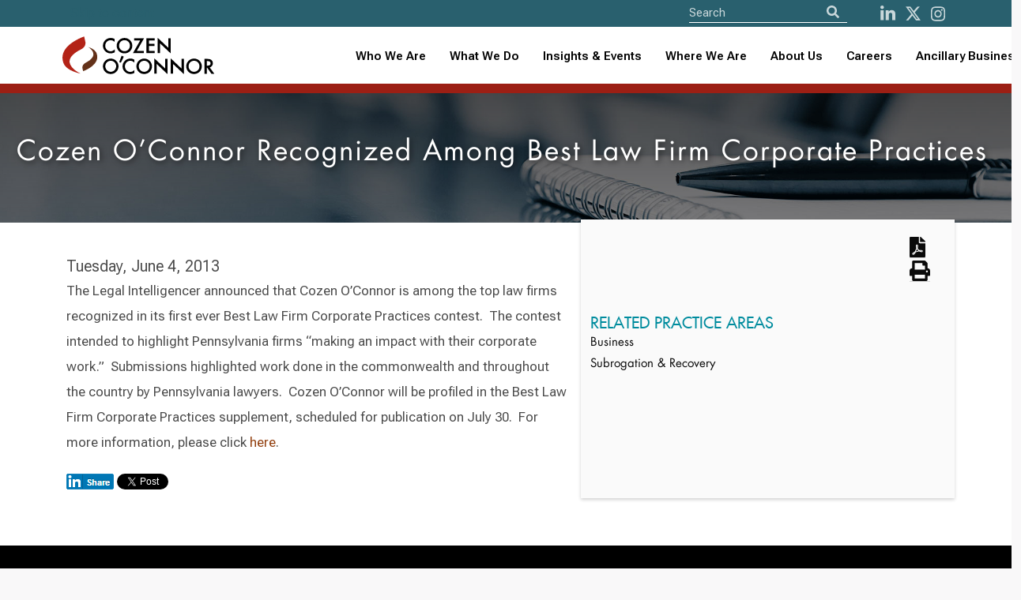

--- FILE ---
content_type: text/html; charset=utf-8
request_url: https://www.cozen.com/news-resources/news/2013/cozen-o-connor-recognized-among-best-law-firm-corporate-practices-
body_size: 45962
content:

<!doctype html>
<!--[if lt IE 7]> <html class="no-js ie6 oldie" lang="en"> <![endif]-->
<!--[if IE 7]>
	<html class="no-js ie7 oldie" lang="en">
	<link rel="stylesheet" href="/Templates/styles/ie7.css">
<![endif]-->
<!--[if IE 8]>
	<html class="no-js ie8 oldie" lang="en">
	<link rel="stylesheet" href="/Templates/styles/ie8.css">
<![endif]-->

<!--[if gt IE 8]><!--> <html class="no-js" lang="en"> <!--<![endif]-->
<head id="ctl00_ctl00_Head1"><meta http-equiv="X-UA-Compatible" content="IE=edge" /><meta charset="utf-8" /><meta content="width=device-width, initial-scale=1.0, maximum-scale=6.0" name="viewport" /><link rel="shortcut icon" href="/Templates/images/favicon.ico" /><link rel="apple-touch-icon" href="/Templates/images/apple-touch-icon.png" /><link rel="manifest" href="/manifest.json" /><meta name="theme-color" content="#008c9e" />
    
    <script>
       //// console.log('start sw load');
       // if ('serviceWorker' in navigator) {
       //     navigator.serviceWorker.register('/service-worker.js')
       //         .then(() => console.log('CO Service Worker Installed'))
       //         .catch(err => console.error('Error sw', err));
       // }
        if ('serviceWorker' in navigator) {
            navigator.serviceWorker.getRegistrations().then(function(registrations) {
                for (let registration of registrations) {
                    registration.unregister();
                }
            });
        }
    </script>
	
	
    
    
    
    <link href="https://fonts.googleapis.com/css?family=Source+Sans+Pro:300,400,600,700" rel="stylesheet">

    <link href="/Templates/ssheets/mbundlev2?v=9RXJ-E_MaRiiDGFDlH9fIIz34AjWPOqrLsi-IEyM9dY1" rel="stylesheet"/>


 
<script src="https://cdnjs.cloudflare.com/ajax/libs/font-awesome/5.11.2/js/all.min.js" integrity="sha256-qM7QTJSlvtPSxVRjVWNM2OfTAz/3k5ovHOKmKXuYMO4=" crossorigin="anonymous"></script>

    
<script src="/js/pace.js"></script>
    
   
    <script src="/Templates/script/jsbundlev2?v=ZgVUc_EblCDwQAncVoIMxVJlC5yRow6whEwHzZOMs_81"></script>


  

    

	
    <script>
        function defer(method) {
            if (window.jQuery)
                method();
            else
                setTimeout(function () { defer(method) }, 50);
        }

    </script>
       
    
	
    <link href="https://fonts.googleapis.com/css?family=Source+Sans+Pro:300,400,600,700" rel="stylesheet" />
    <!--<link href="/Templates/ssheets/mbundlev2.css" rel="stylesheet" />-->
	<link href="/Templates/ssheets/jquery-ui.min.css" rel="stylesheet" /><link href="/Templates/ssheets/bulma.css" rel="stylesheet" /><link href="/Templates/ssheets/bulma-carousel.min.css" rel="stylesheet" /><link href="/Templates/ssheets/privacybanner.css" rel="stylesheet" /><link href="/Templates/ssheets/costyle.css?" rel="stylesheet" />

	<!-- New fonts 2023 -->
	<link rel="preconnect" href="https://fonts.googleapis.com" /><link rel="preconnect" href="https://fonts.gstatic.com" crossorigin="" /><link href="https://fonts.googleapis.com/css2?family=Roboto+Flex:opsz,wght@8..144,300;8..144,400;8..144,500;8..144,600;8..144,700&amp;display=swap" rel="stylesheet" />
       
	<!-- Slick slider 2023 -->
	<link rel="stylesheet" type="text/css" href="/slick/slick.css" /><link rel="stylesheet" type="text/css" href="/slick/slick-theme.css" />
	
	<!-- old font awesome -->
   <!-- <script src="https://cdnjs.cloudflare.com/ajax/libs/font-awesome/5.11.2/js/all.min.js" integrity="sha256-qM7QTJSlvtPSxVRjVWNM2OfTAz/3k5ovHOKmKXuYMO4=" crossorigin="anonymous"></script> -->
   
   <!-- 501Works Fontawesome 6 kit for Cozen 2023 -->
	<script src="https://kit.fontawesome.com/14ab1df7e6.js" crossorigin="anonymous"></script>

    <script src="/Templates/script/jsbundlev2.js"></script>

      
  
    
   
    
    
 


    
    
<meta name="keywords" content="cozen, o’connor" /><meta name="description" content="The Legal Intelligencer announced Cozen O’Connor is among the top law firms recognized in its first ever Best Law Firm Corporate Practices contest. Submissions highlighted work done in the commonwealth and throughout the country by Pennsylvania lawyers.  " /><title>
	Cozen O’Connor: Cozen O’Connor Recognized Among Best Law Firm Corporate Practices
</title></head>

<body id="ctl00_ctl00_PageBody" class=" template-l3">
<!--<div style="position: fixed; top: 0; left: 50%; transform: translate(-50%, 0); width: 200px; background-color: rgba(253, 255, 87, 0.9); border: 1px solid #dd5; color: red; text-align: center; font-weight: bold; font-size: 16px; z-index: 9999; text-shadow: 0px 1px #500; font-family: Courier">TEST SITE</div>-->

    <form name="aspnetForm" method="post" action="./cozen-o-connor-recognized-among-best-law-firm-corporate-practices-" id="aspnetForm" novalidate="">
<div>
<input type="hidden" name="__VIEWSTATE" id="__VIEWSTATE" value="u7dOOXdj/[base64]/nTZ6pVw8Q1IzGVlBtaE3zYTq5XzFNSW4+h4QwSm2DN6+nAZLUfaMWgci1obF4t6ZUvMZpqayDXKFp8VQCuYjQT/SG7gx2DUiXzG5hrFV7O8MrQNWFGEFEcBLF0pTxMTf8Nikop0E8rgt6mL8asEnNdKWSr02wGK33M4xZPogh84ceSwHoaMI6ZCuOLFCjHwOzEK3S2TiYBR/5DIKyMXd" />
</div>


<script src="https://cdn.jsdelivr.net/npm/places.js@1.17.1" type="text/javascript"></script>
<script src="../../../js/cosubscribe.js" type="text/javascript"></script>
<div>

	<input type="hidden" name="__VIEWSTATEGENERATOR" id="__VIEWSTATEGENERATOR" value="B4450CC4" />
</div>

		<input type='hidden' name='PageMode' id='PageMode' value='Undefined'/><input type='hidden' name='NodeGuid' id='NodeGuid' value='2a531d84-7f70-4f5a-8a56-640a5af0fdd0'/><input type='hidden' name='PostingGuid' id='PostingGuid' value='b98570bd-b47f-4163-ba1d-b6f41d17bae6'/><input type='hidden' name='IsDraft' id='IsDraft' value='False'/>
		
			

     <section class="is-medium has-background-white">
    <div class="hero-head">
      

         

<header>
		<nav id="shrinkNavbar" class="navbar cotopnav">
		
			<div id="shrinkTopNav" class="top-nav">
				<div class="container">
				
					<div class="skip-to-content-link"><a href="#content">Skip to content</a></div>

					<div class="navbar-item nav-search top-nav-search">
						<div id="navSearch" class="control has-icons-left search-field">
							<div style="display: flex;">
							<form>
								<input aria-label="Site Search" ID="txtSearch" type="text" placeholder="Search" class="input searchnav">
								
								<button id="btnSearch" type="button" class="icon is-medium is-left" aria-label="Search">
									<i id="shrinkFASearch" class="fa fa-search"></i>
								</button>
							</form>
							</div>

							<div class="nav-social">
								<a id="shrinkNavSocialL" href="http://www.linkedin.com/company/cozen-o%27connor" aria-label="LinkedIn"><i class="fab fa-linkedin-in" aria-hidden="true"></i></a>
								<a id="shrinkNavSocialT" href="https://twitter.com/cozen_oconnor" aria-label="Twitter"><i class="fa-brands fa-x-twitter" aria-hidden="true"></i></a>
								<a id="shrinkNavSocialI" href="https://www.instagram.com/cozenoconnor/" aria-label="instagram"><i class="fab fa-instagram" aria-hidden="true"></i></a>
								<!--<a id="shrinkNavSocialI" href="http://www.facebook.com/CozenOConnor" aria-label="Facebook"><i class="fab fa-facebook" aria-hidden="true"></i></a>-->
							</div>

						</div>
					</div>

				</div>
			</div>
			
			<div class="container">
				<div class="navbar-brand">
					<a class="navbar-item" href="/">
						<img id="shrinkLogo" class="logo lazy" src="/img/CozenOConnor-Logo-RGB-whitebg.svg" alt="Cozen O’Connor logo">
					</a>
					
					<button type="button" tabindex="0" class="navbar-burger burger" data-target="navbarMenu" aria-label="Toggle Navigation Menu">
						<span></span>
						<span></span>
						<span></span>
					</button>
					
				</div>
				<div id="navbarMenu" class="navbar-menu">

					<div class="navbar-end">
					
						<div class="tabs is-right">
						
							<div>
								<ul>
									<li><a id="shrinkNavWho" class="" href="/people">Who We Are</a></li>
									<li><a id="shrinkNavWhat" class="" href="/practices-industries">What We Do</a></li>
									
									<li role="combobox" aria-expanded="true" tabindex="0" id="shrinkNavNews" class="navbar-item has-dropdown is-hoverable">
										<a href="/news-resources" style="padding: 0 !important">Insights & Events</a>
										<div id="shrinkNavNewsDropdown" class="navbar-dropdown">
											<a role="link" tabindex="0" id="shrinkNavNewsA" class="navbar-item" href="/news-resources">News, Alerts &amp; Events</a>
											<a role="link" tabindex="0" id="shrinkNavBlogsA" class="navbar-item" href="/news-resources/blogs">Blogs &amp; Podcasts</a>
										</div>
									</li>
									
									<!-- Mobile accordion -->
									<li class="mobile-nav">
										<button type="button" class="accordion">Insights & Events</button>
										<div class="panel">
											<a class="navbar-item" href="/news-resources">News, Alerts &amp; Events</a>
											<a class="navbar-item" href="/news-resources/blogs">Blogs &amp; Podcasts</a>
										</div>
									</li>
									<!-- End mobile accordion -->
									
									<li role="combobox" aria-expanded="true" tabindex="0" id="shrinkNavWhere" class="navbar-item has-dropdown is-hoverable">
										<a href="/offices" style="padding: 0 !important">Where We Are</a>
										<div id="shrinkNavWhereDropdown" class="navbar-dropdown">
											<a role="link" tabindex="0" id="shrinkNavUnitedA" class="navbar-item" href="/contact?r=usa">United States</a>
											<a role="link" tabindex="0" id="shrinkNavCanadaA" class="navbar-item" href="/contact?r=ca">Canada</a>
											<a role="link" tabindex="0" id="shrinkNavUKA" class="navbar-item" href="/contact?r=uk">United Kingdom</a>
										</div>
									</li>
									
									<!-- Mobile accordion -->
									<li class="mobile-nav">
										<button type="button" class="accordion">Where We Are</button>
										<div class="panel">
											<a class="navbar-item" href="/contact?r=usa">United States</a>
											<a class="navbar-item" href="/contact?r=ca">Canada</a>
											<a class="navbar-item" href="/contact?r=uk">United Kingdom</a>
										</div>
									</li>
									<!-- End mobile accordion -->
									
									<li role="combobox" aria-expanded="true" tabindex="0" id="shrinkNavAbout" class="navbar-item has-dropdown is-hoverable">
										<a href="/about" style="padding: 0 !important">About Us</a>
										<div id="shrinkNavAboutDropdown" class="navbar-dropdown">
											<a role="link" tabindex="0" id="shrinkNavAboutA" class="navbar-item" href="/about">About</a>
											<a role="link" tabindex="0" id="shrinkNavAlumniA" class="navbar-item" href="/alumni">Alumni</a>
											<a role="link" tabindex="0" id="shrinkNavAboutA" class="navbar-item" href="/about/firm-founders">Firm Founders</a>
											<a role="link" tabindex="0" id="shrinkNavDEIA" class="navbar-item" href="/about/firm-culture" style="text-transform: none">Firm Culture</a>
											<a role="link" tabindex="0" id="shrinkNavWomensA" class="navbar-item" href="/about/diversity/womens-initiative">Women’s Initiative</a>
										</div>
									</li>
									
									<!-- Mobile accordion -->
									<li class="mobile-nav">
										<button type="button" class="accordion">About Us</button>
										<div class="panel">
											<a class="navbar-item" href="/about">About</a>
											<a class="navbar-item" href="/alumni">Alumni</a>
											<a class="navbar-item" href="/about/firm-founders">Firm Founders</a>
											<a class="navbar-item" href="/about/firm-culture">Firm Culture</a>
											<a class="navbar-item" href="/about/diversity/womens-initiative">Women’s Initiative</a>
										</div>
									</li>
									<!-- End mobile accordion -->
									
									<li><a id="shrinkNavCareers" class="" href="/careers">Careers</a></li>
									
									<li role="combobox" aria-expanded="true" tabindex="0" id="shrinkNavAncillary" class="navbar-item has-dropdown is-hoverable navbar-last">
										<a href="/ancillary-businesses" style="padding: 0 !important">Ancillary Businesses</a>
										<div id="shrinkNavAncillaryDropdown" class="navbar-dropdown">
											<a role="link" tabindex="0" id="shrinkNavAncillaryA" class="navbar-item" href="/ancillary-businesses">All Ancillary Businesses</a>
											<a role="link" tabindex="0" id="shrinkNavCozenA" class="navbar-item" href="https://www.copublicstrategies.com/">Cozen O’Connor Public Strategies</a>
											<a role="link" tabindex="0" id="shrinkNavMargolisA" class="navbar-item" href="https://www.healyplus.com/">The Healy+ Group</a>
											<a role="link" tabindex="0" id="shrinkNavCOSECUREA" class="navbar-item" href="https://cosecure.com/">COSECURE</a>
											<a role="link" tabindex="0" id="shrinkNavHomeBaseA" class="navbar-item" href="https://homebasefamilyoffice.com/">HomeBase, The Family Office at Cozen O’Connor</a>
											<a role="link" tabindex="0" id="shrinkNavNationalA" class="navbar-item" href="https://www.nationalsubrogation.com/">National Subrogation Services</a>
											<a role="link" tabindex="0" id="shrinkNavCODISCOVRA" class="navbar-item" href="https://codiscovr.com/">CODISCOVR</a>
											<a role="link" tabindex="0" id="shrinkNavConnectBridge" class="navbar-item" href="https://www.connectbridge.com/">ConnectBridge</a>
											<a role="link" tabindex="0" id="shrinkNavConnectBridge" class="navbar-item" href="https://www.mb-lawllc.com/">MB Law</a>
										</div>
									</li>
									
									<!-- Mobile accordion -->
									<li class="mobile-nav">
										<button type="button" class="accordion">Ancillary Businesses</button>
										<div class="panel">
											<a class="navbar-item" href="/ancillary-businesses">All Ancillary Businesses</a>
											<a class="navbar-item" href="https://www.copublicstrategies.com/">Cozen O’Connor Public Strategies</a>
											<a class="navbar-item" href="https://www.healyplus.com/">The Healy+ Group</a>
											<a class="navbar-item" href="https://cosecure.com/">COSECURE</a>
											<a class="navbar-item" href="https://homebasefamilyoffice.com/">HomeBase, The Family Office at Cozen O’Connor</a>
											<a class="navbar-item" href="https://www.nationalsubrogation.com/">National Subrogation Services</a>
											<a class="navbar-item" href="https://codiscovr.com/">CODISCOVR</a>
											<a class="navbar-item" href="https://www.connectbridge.com/">ConnectBridge</a>
										</div>
									</li>
									<!-- End mobile accordion -->
								</ul>

							</div>

						</div>
					</div>
				</div>
			</div>
		</nav>
	</header>
    </div>

          
    


    <div id='TrackingTags' class=' assetWrapper TextAsset' ></div>
    <div id="headerHero" style="display: none;">
        <div id="heroLeft">
            <div id='PagePhoto' class=' assetWrapper ImageAsset' >
                    
                    
                        <img src='/templates/images/seattle.jpg' alt='Cozen O’Connor Recognized Among Best Law Firm Corporate Practices' style='border-width:0px;'>
                    

                    
                    
                        <p class='caption'></p>
                    
                </div>
        </div>
        <div id="heroRight" style="height: 220px;">
            
       

                    
        </div>
     
    </div>

    
<input name="__RequestVerificationToken" type="hidden" value="A6UUPstlbv7fZ585bPMGdB_c07xQks4qiqsD9vfn6VvuJ8ncSGP_26YHrNMC9KObS4bEVnuUsSpMZHpddh9Qefn4fwI1" />
       <section class="czpage">
        <div class="columns is-multiline">

            <div class="column is-full-fullhd is-full-mobile is-12 czpghead balance-text has-text-centered lazy"  data-loader="coNewsFeature" data-src="/img/practice/business.jpg">
                <h1 class="rellax czheadersize" data-rellax-speed="-3">Cozen O’Connor Recognized Among Best Law Firm Corporate Practices</h1>
            </div>
        </div>
    </section>
     <section class="czpage has-background-grey-dark is-hidden">
        <div class="columns" data-rellax-speed="-1" data-loader="coBioHero">
            <div class="column is-5 is-paddingless">
                <img class="image" src="/templates/images/seattle.jpg" data-rellax-speed="5" alt="" />
            </div>
           
            <div class="column is-6 czbio ">
                <div class="bioinfo">
                <h1 itemprop="name">Cozen O’Connor Recognized Among Best Law Firm Corporate Practices</h1>
                
             <div class="columns">
              
                    
                    </div>
               
               
                    </div>
            </div>
             <div class="column is-1 czbio has-text-right"> 
                 

<div id="l3tools">
    
    <a title="Download PDF" href="/data/pdf.ashx?t=l3&n=2a531d84-7f70-4f5a-8a56-640a5af0fdd0" class="" aria-label="PDF version of this page">  <i class="fa fa-file-pdf  fa-2x" aria-hidden="true"></i></a>

   <!--<a class="email" title="email" id="modal_openx" onclick="return openModal();"><i class="fas fa-envelope fa-2x"></i></a>-->
    <!--<a id="ctl00_ctl00_MainContentPlaceHolder_MainContent_PageTools2_lnkWindowPrint" class="print"><i class="fas fa-print fa-2x toolbox" aria-hidden="true"></i></a>-->
	<a href="javascript:window.print()" aria-label="Print this page"><i class="fas fa-print fa-2x toolbox" aria-hidden="true"></i></asp:HyperLink>
</div>
<div class="clear"></div>


                 </div>
        </div>
    </section>

     <section class="container czsectionpad czpage">
     <nav class="floating-menu"	aria-label="Practice Details">
         <h3 class="is-hidden">Cozen O’Connor Recognized Among Best Law Firm Corporate Practices</h3>
         <a href="#tab1Body"><i class="far fa-arrow-alt-circle-right"></i>Overview</a>
         
     </nav>
        <div class="columns is-multiline">
             <div class="column is-7 czbio" >
                 
                <div id="tab1Body" class="tabBody">
                    
                        <p class="is-bold is-size-5">Tuesday, June 4, 2013</p>
                    
                    <div id='MainContent' class='content assetWrapper TextAsset' ><p>
	The Legal Intelligencer announced that Cozen O&rsquo;Connor is among the top law firms recognized in its first ever Best Law Firm Corporate Practices contest.&nbsp; The contest intended to highlight Pennsylvania firms &ldquo;making an impact with their corporate work.&rdquo;&nbsp; Submissions highlighted work done in the commonwealth and throughout the country by Pennsylvania lawyers.&nbsp; Cozen O&rsquo;Connor will be profiled in the Best Law Firm Corporate Practices supplement, scheduled for publication on July 30.&nbsp; For more information, please click <a href="http://thelegalintelligencer.typepad.com/tli/2013/06/the-legals-best-law-firm-corporate-practices.html">here</a>.</p>
</div>
					
					<!-- 20230802 -->
					<div>
					
					
					<div id="quoteContent" style="display: none; margin-top: 10px; color: #2a606d; margin-bottom: 10px; background-color: #cedfe4; border-radius: 4px; padding: 10px 15px;; font-size: 110%; font-weight: bold">
					<div style="float: left; position: absolute; font-size: 40px; padding-right: 10px; "><i class="fa-regular fa-message-quote"></i></div>
					<div id="quoteTxt" style="margin-left: 50px;"><div id='QuoteContent' class=' assetWrapper TextAsset' ></div></div>
					<div style="font-size: 90%; font-weight: 600; text-align: right"><div id='QuoteSource' class=' assetWrapper TextAsset' ></div></div>
					</div>
					<script>
					$(function() {
						if ($('#quoteTxt').text().length > 0) {
							$('#quoteContent').show();
						}
					});
					</script>
					
					
					
					<div id="awardContent" style="display: none; margin-top: 10px; color: #2a606d; margin-bottom: 10px; background-color: #cedfe4; border-radius: 4px; padding: 10px 15px;; font-size: 110%; font-weight: bold">
					<div style="float: left; position: absolute; font-size: 40px; padding-right: 10px; "><i class="fa-regular fa-medal"></i></div>
					<div id="awardTxt" style="margin-left: 50px;"><div id='AwardContent' class=' assetWrapper TextAsset' ></div></div>
					<div style="font-size: 90%; font-weight: 600; text-align: right"><div id='AwardSource' class=' assetWrapper TextAsset' ></div></div>
					</div>
					<script>
					$(function() {
						if ($('#awardTxt').text().length > 0) {
							$('#awardContent').show();
						}
					});
					</script>
					</div>
					<!-- 20230802 -->
					
                    <a target="_blank" href="https://www.linkedin.com/shareArticle?mini=true&url=http://www.cozen.com/news-resources/news/2013/cozen-o-connor-recognized-among-best-law-firm-corporate-practices-"><img class="liShare" src="/templates/images/social/linkedin-share.gif" alt="Share on LinkedIn" /></a>
          

            <a href="https://twitter.com/share" class="twitter-share-button" data-count="none" data-text="Cozen O’Connor Recognized Among Best Law Firm Corporate Practices" data-url="http://www.cozen.com/news-resources/news/2013/cozen-o-connor-recognized-among-best-law-firm-corporate-practices-" data-via="cozen_oconnor" data-lang="en">Tweet</a>
<script>!function (d, s, id) { var js, fjs = d.getElementsByTagName(s)[0]; if (!d.getElementById(id)) { js = d.createElement(s); js.id = id; js.src = "https://platform.twitter.com/widgets.js"; fjs.parentNode.insertBefore(js, fjs); } }(document, "script", "twitter-wjs");</script>


                </div>
				<span id="expTest" style="float: right; padding-left: 10px; color: #fff; cursor: pointer">test</span>
				<input type="hidden" id="cmsPageGuid" value="2a531d84-7f70-4f5a-8a56-640a5af0fdd0" />
				<script src="/foundationExpData/loadExp2.js?t=639049209814345246"></script>
                 

                 <div id="recentRelatedNews">
                    
                </div>
                 </div>

             <div class="column is-5 has-background-white-bis biosidebar rellax" data-rellax-speed="5">

                   
 <div class="columns">

     <div class="column is-10">
	 
		 
                   <div class="columns is-multiline">
              
                    
                    </div>


     </div>
      <div class="column is-2">
                 

<div id="l3tools">
    
    <a title="Download PDF" href="/data/pdf.ashx?t=l3&n=2a531d84-7f70-4f5a-8a56-640a5af0fdd0" class="" aria-label="PDF version of this page">  <i class="fa fa-file-pdf  fa-2x" aria-hidden="true"></i></a>

   <!--<a class="email" title="email" id="modal_openx" onclick="return openModal();"><i class="fas fa-envelope fa-2x"></i></a>-->
    <!--<a id="ctl00_ctl00_MainContentPlaceHolder_MainContent_PageTools1_lnkWindowPrint" class="print"><i class="fas fa-print fa-2x toolbox" aria-hidden="true"></i></a>-->
	<a href="javascript:window.print()" aria-label="Print this page"><i class="fas fa-print fa-2x toolbox" aria-hidden="true"></i></asp:HyperLink>
</div>
<div class="clear"></div>


            </div>
     </div>
                 
                 

 <div style="margin-bottom: 10px;">
                 

                        <h3></h3>

                    
                    <div id='AwardsRelated' class=' assetWrapper RelatedContentAsset' ></div>

                    
</div>

                   

                
                <h3>
                    <div id='RightColumnHeader' class=' assetWrapper TextAsset' >Related Practice Areas</div>
                </h3>
                
                <div id='RelatedPractices' class=' assetWrapper RelatedContentAsset' ><dl class='spotlightList'><dd class='first'>
<p class='summary'><a href='/practices/business' target='_self'> Business  </a> </p>
</dd>
<dd class='last'>
<p class='summary'><a href='/subrogation' target='_self'> Subrogation & Recovery  </a> </p>
</dd>
</dl></div>
 
                <div id='RightNavContent' class=' assetWrapper TextAsset' ></div>

                
                <!--
                
                <div id='RightColumnRelated' class=' assetWrapper RelatedContentAsset' ><dl class='spotlightList'></dl></div>
                -->

                
                
                <div id='RelatedBlogs' class='h4sidebar assetWrapper RelatedContentAsset' ><dl class='spotlightList'></dl></div>

                
 

  <style>
                     #coSideSubscribe {
                         background: #fff;
                         padding: 20px;
                         border: 1px solid lightgray;
                         margin: 20px 0;
                         background-color: #007A8A;
                         position: sticky;
                         top: 200px;
                         display: none;
                     }
 #coSideSubscribe .cosshead {
 
     font-size: 22px;
 } 
                     #coSideSubscribe strong {
                         color: white;
                     }
 #coSideSubscribe input {
     background-color: white;
 }
                     #coSideSubscribe .button {
                         border: 2px solid white;
                         color: white!important;
                         font-size: 20px!important;
                     }
                     #coSideSubscribe .cossfooter {
                         padding: 10px;
                         font-size: 14px;
                     }

                     .control-cname { display: none;}

                     #coSideSubscribe .inputmsg {
                         text-align: center;
                         color: white!important;
                         margin-top: -11px;
                         font-size: 19px;
                     }

                    #coSideSubscribe .cossnote {
                        line-height: 12px;
                        color: #ffffff85!important;
                        margin: 20px;
                    }

                 </style>
                 <script src="https://cdn.jsdelivr.net/npm/places.js@1.17.1"></script>
             
                 <div id="coSideSubscribe" >
                     <div class="columns is-multiline is-centered">
                         <div class="column is-full has-text-centered">
                             
                             <div class="cosshead has-text-white hidden cossthanks" >
                                 Thanks for signing up to get the latest news delivered straight to your inbox.<br/><br/>
                                 Be sure to check your inbox to confirm your subscription.
                             </div>
                             

                     <div class="cosshead has-text-white cossform">
                         Keep up-to-date with the latest <strong class="sspractxt"></strong> news from Cozen&nbsp;O'Connor
                     </div>

                        </div>
                         <div class="column is-full has-text-centered cossform">
                         
                         <div class="field">
                             <div class="control">
                                 <input  id="coSideSubscribeEmail"class="input is-medium" type="text" title="Email Address" placeholder="What's your email?" name="cossemail">
                             </div>
                         </div>
                           <div class="field">
                             <div class="control">
                                 <input type="search" id="coSideSubscribeLok" autocomplete="nope"
                                        autocorrect="off"
                                        autocapitalize="none"
                                        spellcheck="false" class="input is-medium" placeholder="Where do you live?" />
                                 <p class="inputmsg">Enter your City or Zip.</p>
                                 <p class="hidden">Selected: <strong id="address-value">none</strong></p>
                             </div>
                               
                              
                         </div>
                             
                             <div class="control-cname">
                                 Probably shouldn't change this:
                                 <input type="text" name="contactname" id="contactname" value="" />
                             </div>
                             <div class="control-email">
                                 I wouldn't adjust this:
                                 <input type="text" name="email" id="email" value="co@cozen.com" />
                             </div>

                     <button class="button is-small" id="cossSideSubmit" title="Opens in a new window">Sign me up</button>
                     
                     <div class="cossfooter has-text-white">
                         Sign up to receive alerts, publications, and event / webinar invites.
                         <p class="cossnote">
                             <small>By submitting your contact information, you are giving Cozen O'Connor consent to contact you via email.</small>
                         </p>
                     </div>
                         </div>
                         </div>
                 </div>
                

               
                 </div>

           
            </div>
         </section>

    <div class="container L3 is-hidden" >
        <div id="innerWrap">
            <aside id="columnLeft">
                  <div id="leftMenu">
                <ul>

                    <li><a id="a1" class="scroll" href="#tab1Body">
                        <div id='Tab1Heading' class=' assetWrapper TextAsset' >OVERVIEW</div>
                    </a></li>

                    
                </ul>
                      </div>
                <div id='LeftNav' class='leftNav assetWrapper SitemapAsset' ><ul></ul>
</div>

                
                <div id='FeaturedContentRightNav' class=' assetWrapper TextAsset' ></div>
                <div id='FormTracking' class=' assetWrapper TextAsset' ></div>
                <div id='ConfirmTracking' class=' assetWrapper TextAsset' ></div>
            </aside>
            <aside id="columnMain">
                <h1>Cozen O’Connor Recognized Among Best Law Firm Corporate Practices</h1>
                
            </aside>
            <aside id="columnRight">
             

            </aside>

            <div class="clear"></div>
        </div>
    </div>
    
    <script type="text/javascript">

        defer(function () {
          
      

        var learnsource = 'Popup';

        $(document).ready(function () {


            
            // $("#learndialog").hide();
          
            


            $("a[href^=http]").each(function () {
                if (this.href.indexOf(location.hostname) == -1) {
                    $(this).attr({
                        target: "_blank",
                        title: "Opens in a new window"
                    });
                }
            });
			
			// 202311: copied/adapted from L3-Subro.aspx
			expandElements('#tab5Body .newsResult', '#tab5Body', 'Events', 3);
            expandElements('#tab4Body .newsResult', '#tab4Body', 'Publications', 8);
            expandElements('#tab6Body .newsResult', '#tab6Body', 'News', 8);

        });

        function sendLearnForm() {
            console.log('send');
             ga('send', 'event', 'Website Form Lead', 'Form Submitted', learnsource + ' on Cozen O’Connor Recognized Among Best Law Firm Corporate Practices Page');
            $.ajax({
                type: 'POST', url: '/forms/submit.ashx', data: $('#learndialog hidden, #learndialog input').serialize(), success: function (response) {
                    console.log(response);
                    closeLearn(true)
                    setCookie("learn-cozen-o-connor-recognized-among-best-law-firm-corporate-practices-", "sent", 7);
                        // $("#learndialog").dialog("close");
                        //$("#learnmorewrap").hide();
                    }
                });

        }

        function closeLearn(s) {
            learnsource = 'Sidebar';
            $("#learndialog").dialog('close');
            
            $("#learnmorewrap").empty();
            $("#formtrack").empty();
            $("#learnmorewrap").show();
            $("#learnmorewrap").append($("#learndialog").html());
            $(".learnsubmit").click(sendLearnForm);
            $(this).remove();

            if (s) {
                setCookie("learn-cozen-o-connor-recognized-among-best-law-firm-corporate-practices-", "sent", 3);
                
                $("#learnmorethanks").dialog({
                    modal: true,
                    open: function (event, ui) {

                        setTimeout("$('#learnmorethanks').dialog('close')", 7000);

                    }
                });

            }
        }

        });

    </script>
    
	
	<style>#accord1b { display: none }
	.accordOpen, .accordClose { padding-left: 8px; }
	.accordLink { cursor: pointer; transition: none !important; font-size: 25px !important }
	.accordions > div { display: none }
	.accordions .accordOpen, .accordions .accordClose { display: inline }
	</style>
	<script>
	$(function() {
	$('.accordions h4').each(function(i, obj) {
		$(obj).addClass('accordLink');
		$(obj).css('transition', 'none !important');
		var accordContent = $(obj).next('div');
		$(accordContent).addClass('accordionContent');
		$(obj).append('<div class="accordOpen" style="display: inline"><i class="fas fa-plus-square"></i></div>');
		$(obj).append('<div class="accordClose" style="display: none"><i class="fas fa-minus-square"></i></div>');
	});
	$('.accordLink').click(function() {
		var accordContent = $(this).next('div.accordionContent');
		accordContent.slideToggle();
		$(this).find('.accordClose').toggle();
		$(this).find('.accordOpen').toggle();
	});
	});
	</script>

 
</section>
    
  

     

<footer class="footer"  role="contentinfo">
    <div class="container">
	
		<div class="columns">
		
			<div class="column is-full">
	
				<div class="footer-content">
					<div>
						<img src="/img/CozenOConnor-Logo-RGB_Reverse.svg" alt="Cozen O'Connor">
					</div>
					
					<div>
						<h2>Learn More</h2>
						<ul>
							<li><a href="/events/cle-programs">CLE Programs</a></li>
							<li><a href="/news-resources/subscribe-to-publication-alerts">Subscribe To Publications</a></li>
							<li><a href="/contact">Contact</a></li>
						</ul>
					</div>

				</div>
		
				<div class="footer-links">
					
					<ul>
						<li>
							<a href="/privacy-policy">Privacy Policy</a>
							<span>&nbsp;&nbsp;&nbsp;&nbsp;|&nbsp;&nbsp;&nbsp;&nbsp;</span>
						</li>
						<li>
							<a href="/disclaimer">Disclaimer</a>
							<span>&nbsp;&nbsp;&nbsp;&nbsp;|&nbsp;&nbsp;&nbsp;&nbsp;</span>
						</li>
						<li>
							<a href="/attorney-advertising">Attorney Advertising</a>
						</li>
					</ul>
					
					
				</div>
		
			</div>
		</div>
		
	</div>
		
		
    
	
</footer>
<script src="/js/cozen.js?20250521"></script>

<!-- Homepage redesign javascript 2023 -->
<script src="/js/js2023.js"></script>


    <div id="modal_wrapper" class="modal">
        <div id="modal_window">

            <div style="text-align: right;"><a id="modal_close" onclick="return closeModal();" >close <b>X</b></a></div>

            <p>Share this page:</p>

            <div id="modal_feedback">
               
               
             
                <p><a id="sharePage" onclick="return shareviaemail();">Share</a></p>
            </div>
        </div>
    </div>
    
    <div id="shareviaemail" class="modal">
        <div class="modal-background"></div>
        <div class="modal-card">
            <header class="modal-card-head">
                <p class="modal-card-title">Share this page</p>
                <a class="button delete" onclick="return closeModal();" aria-label="close"></a>
            </header>
            <section class="modal-card-body">
                <input type="hidden" name="action" value="sharepage" />
                <input type="hidden" name="type" value="pagetools" />
                <input type="hidden" id="pageurl" name="pageurl" value="" />

                <div class="field">
                    <label class="label">To Email Address*</label>
                    <div class="control has-icons-left has-icons-right">
                        <input type="email" placeholder="Email input" id="txtemail" name="txtemail" value="">
                       
                     
                    </div>
                    
                </div>
                
                <div class="field">
                    <label class="label">From Email Address*</label>
                    <div class="control has-icons-left has-icons-right">
                        <input type="email" placeholder="Email input" id="txtfromemail" name="txtfromemail"  value="">
                       
                     
                    </div>
                    
                </div>
                
                <div class="field">
                    <label class="label">Subject</label>
                    <div class="control">
                        <input class="input" type="text" name="txtsubject" id="txtsubject">
                    </div>
                </div>
                
                <div class="field">
                    <label class="label">Message</label>
                    <div class="control">
                        <textarea class="textarea" name="txtmsg" id="txtmsg" ></textarea>
                    </div>
                </div>
                

            </section>
            <footer class="modal-card-foot">
                <a onclick="return shareviaemail();" class="button is-success">Share</a>
                <a  onclick="return closeModal();" class="button">Cancel</a>
            </footer>
        </div>
    </div>



 


		
    

<script type="text/javascript">
//<![CDATA[
 defer(function () { $(document).ready(function () {loadPublications(); }); });//]]>
</script>
</form>

    
    

    
    
   


     <style>
  .ui-autocomplete {
    /*max-height: 300px;
    overflow-y: auto;
 
    overflow-x: hidden;*/
  }


  * html .ui-autocomplete {
    /*height: 300px;*/
  }

  .ui-autocomplete-loading{background:url('/templates/images/logo_loop.gif') no-repeat right center !important;
        }
  
  </style>
   
   <script type='text/javascript'>
window.__lo_site_id = 90776;

	(function() {
		var wa = document.createElement('script'); wa.type = 'text/javascript'; wa.async = true;
		wa.src = 'https://d10lpsik1i8c69.cloudfront.net/w.js';
		var s = document.getElementsByTagName('script')[0]; s.parentNode.insertBefore(wa, s);
	  })();
	</script>

    
  
   
           <script async src="https://www.googletagmanager.com/gtag/js?id=UA-947419-1"></script>
        <script>
            window.dataLayer = window.dataLayer || [];
            function gtag(){dataLayer.push(arguments);}
            gtag('js', new Date());

            gtag('config', 'UA-947419-1');
            gtag('config', 'AW-986996778');
        </script>
   <script>
            function gtag_report_CallConversion(url) {
                var callback = function () {
                    if (typeof(url) != 'undefined') {
                        window.location = url;
                    }
                };
                gtag('event', 'conversion', {
                    'send_to': 'AW-986996778/Nb36CLKj2JoBEKrA0dYD',
                    'event_callback': callback
                });
                return true;
            }

  function gtag_report_EmailConversion(url) {
                var callback = function () {
                    if (typeof(url) != 'undefined') {
                        window.location = url;
                    }
                };
                gtag('event', 'conversion', {
                    'send_to': 'AW-986996778/2ln-CPLK2p0BEKrA0dYD',
                    'event_callback': callback
                });
                return true;
            }
        </script>

       <!-- Google tag (gtag.js) -->
		<script async src="https://www.googletagmanager.com/gtag/js?id=G-P6D0C6C7CW"></script>
		<script>
		  window.dataLayer = window.dataLayer || [];
		  function gtag(){dataLayer.push(arguments);}
		  gtag('js', new Date());

		  gtag('config', 'G-P6D0C6C7CW');
		</script>

    
     <script>

         $(".scroll").click(function (event) {
             event.preventDefault();

             var dest = 0;
             if ($(this.hash).offset().top > $(document).height() - $(window).height()) {
                 dest = $(document).height() - $(window).height();
             } else {
                 dest = $(this.hash).offset().top;
             }
             $('html,body').animate({ scrollTop: dest }, 500, 'swing');
         });
           
         $(document).ready(function () {
              ScrollReveal().destroy();
             var offset = $('#leftMenu').offset();
             $(window).scroll(function () {
                 var scrollTop = $(window).scrollTop();
                 if (offset.top < scrollTop) {
                     $('#leftMenu').addClass('fixed');
                 } else {
                     $('#leftMenu').removeClass('fixed');
                 }
             });

            

         });
        

         $(document).ready(function () {

             //blog posts
             //$(".blogPub").append('<span>Blog&nbsp;Post</span>');


           


         });



         function isElementInViewport(el) {

             if (typeof jQuery === "function" && el instanceof jQuery) {
                 el = el[0];
             }

             var rect = el.getBoundingClientRect();

             return (
                 rect.top >= 0 &&
                 rect.left >= 0 &&
                 rect.bottom <= (window.innerHeight || document.documentElement.clientHeight) &&
                 rect.right <= (window.innerWidth || document.documentElement.clientWidth)
             );
         }

         var relloaded = false;
var loadingId = '';

         //recentRelatedNews
         var lastnewsID = '2a531d84-7f70-4f5a-8a56-640a5af0fdd0';
         var newsCount = 0;
         console.log(lastnewsID);

         function loadReleatedPubs() {


             console.log('loading news');
             relloaded = true;

             if (loadingId != lastnewsID && newsCount < 3) {

                 loadingId = lastnewsID;
                 $.get("/data/relatednews.ashx?r=" + lastnewsID, function (data) {

                     var r = 0;

                  
                     if (!jQuery.isEmptyObject(data)) {
                         $("#recentRelatedNews").append('<div class="relNews"><h4>More In Cozen O`Connor News</h4><h2>' + data.Title + '</h2><h3>' + data.Date + '</h3><div>' + data.Content + '</div></div>');
                         lastnewsID = data.ID;
                         loadingId = '';
                         newsCount++;

                     }

                   

                 });

             } else { console.log('dupe');}

         }

         function loadPublications(node) {

             if (isElementInViewport($(".footer"))) {
                 loadReleatedPubs(node);
             }

             window.onscroll = function (ev) {
                 if ((window.innerHeight + window.scrollY) >= document.body.offsetHeight) {

                   //  if (!relloaded) {

                         loadReleatedPubs(node);

                     //}
                 }
             };

         }
  </script>
    <style>
         .fixed {
            position: fixed;
            top: 20px;
            width: 188px;
        }

        .exp a {
            border: none;
            background: gray;
            padding: 4px 10px;
            width: 110px;
            height: 25px;
            margin-bottom: 20px;
            text-align: center;
            color: #fff;
            font-size: 14px;
        }

        .expless a {
            border: none;
            background: gray;
            padding: 4px 10px;
            width: 110px;
            height: 25px;
            margin-bottom: 20px;
            text-align: center;
            color: #fff;
            font-size: 14px;
        }

        .tabBody {
            clear: both;
        }

        #columnMain h2 {
            margin-top: 20px;
            border-bottom: solid gray 3px;
        }

        #ExperienceItems p {
            float: left;
        }

        </style>


   




    </body>
</html>



--- FILE ---
content_type: text/css
request_url: https://www.cozen.com/Templates/ssheets/bulma.css
body_size: 21675
content:
@-webkit-keyframes spinAround {
  from{-webkit-transform:rotate(0deg);transform:rotate(0deg)}
  to{-webkit-transform:rotate(359deg);transform:rotate(359deg)}
}
@keyframes spinAround {
  from{-webkit-transform:rotate(0deg);transform:rotate(0deg)}
  to{-webkit-transform:rotate(359deg);transform:rotate(359deg)}
}
.delete,.modal-close,.is-unselectable,.button,.file,.breadcrumb,.pagination-previous,.pagination-next,.pagination-link,.pagination-ellipsis,.tabs{-webkit-touch-callout:none;-webkit-user-select:none;-moz-user-select:none;-ms-user-select:none;user-select:none}
.select:not(.is-multiple):not(.is-loading)::after,.navbar-link::after{border:3px solid transparent;border-radius:2px;border-right:0;border-top:0;content:" ";display:block;height:.625em;margin-top:-.4375em;pointer-events:none;position:absolute;top:50%;-webkit-transform:rotate(-45deg);transform:rotate(-45deg);-webkit-transform-origin:center;transform-origin:center;width:.625em}
.box:not(:last-child),.content:not(:last-child),.notification:not(:last-child),.progress:not(:last-child),.table:not(:last-child),.table-container:not(:last-child),.title:not(:last-child),.subtitle:not(:last-child),.block:not(:last-child),.highlight:not(:last-child),.breadcrumb:not(:last-child),.level:not(:last-child),.message:not(:last-child),.tabs:not(:last-child){margin-bottom:1.5rem}
.delete,.modal-close{-moz-appearance:none;-webkit-appearance:none;background-color:rgba(10,10,10,0.2);border:none;border-radius:290486px;cursor:pointer;display:inline-block;flex-grow:0;flex-shrink:0;font-size:0;height:20px;max-height:20px;max-width:20px;min-height:20px;min-width:20px;outline:none;position:relative;vertical-align:top;width:20px}
.delete::before,.modal-close::before,.delete::after,.modal-close::after{background-color:#fff;content:"";display:block;left:50%;position:absolute;top:50%;-webkit-transform:translateX(-50%) translateY(-50%) rotate(45deg);transform:translateX(-50%) translateY(-50%) rotate(45deg);-webkit-transform-origin:center center;transform-origin:center center}
.delete::before,.modal-close::before{height:2px;width:50%}
.delete::after,.modal-close::after{height:50%;width:2px}
.delete:hover,.modal-close:hover,.delete:focus,.modal-close:focus{background-color:rgba(10,10,10,0.3)}
.delete:active,.modal-close:active{background-color:rgba(10,10,10,0.4)}
.is-small.delete,.is-small.modal-close{height:16px;max-height:16px;max-width:16px;min-height:16px;min-width:16px;width:16px}
.is-medium.delete,.is-medium.modal-close{height:24px;max-height:24px;max-width:24px;min-height:24px;min-width:24px;width:24px}
.is-large.delete,.is-large.modal-close{height:32px;max-height:32px;max-width:32px;min-height:32px;min-width:32px;width:32px}
.button.is-loading::after,.select.is-loading::after,.control.is-loading::after,.loader{-webkit-animation:spinAround 500ms infinite linear;animation:spinAround 500ms infinite linear;border:2px solid #dbdbdb;border-radius:290486px;border-right-color:transparent;border-top-color:transparent;content:"";display:block;height:1em;position:relative;width:1em}
.is-overlay,.image.is-square img,.image.is-1by1 img,.image.is-5by4 img,.image.is-4by3 img,.image.is-3by2 img,.image.is-5by3 img,.image.is-16by9 img,.image.is-2by1 img,.image.is-3by1 img,.image.is-4by5 img,.image.is-3by4 img,.image.is-2by3 img,.image.is-3by5 img,.image.is-9by16 img,.image.is-1by2 img,.image.is-1by3 img,.modal,.modal-background,.hero-video{bottom:0;left:0;position:absolute;right:0;top:0}
.button,.input,.textarea,.select select,.file-cta,.file-name,.pagination-previous,.pagination-next,.pagination-link,.pagination-ellipsis{-moz-appearance:none;-webkit-appearance:none;align-items:center;border:1px solid transparent;box-shadow:none;display:inline-flex;justify-content:flex-start;line-height:1.5;position:relative;vertical-align:top;padding:calc(0.375em - 1px) calc(0.625em - 1px) calc(0.375em - 1px) calc(0.625em - 1px)}
.button:focus,.input:focus,.textarea:focus,.select select:focus,.file-cta:focus,.file-name:focus,.pagination-previous:focus,.pagination-next:focus,.pagination-link:focus,.pagination-ellipsis:focus,.is-focused.button,.is-focused.input,.is-focused.textarea,.select select.is-focused,.is-focused.file-cta,.is-focused.file-name,.is-focused.pagination-previous,.is-focused.pagination-next,.is-focused.pagination-link,.is-focused.pagination-ellipsis,.button:active,.input:active,.textarea:active,.select select:active,.file-cta:active,.file-name:active,.pagination-previous:active,.pagination-next:active,.pagination-link:active,.pagination-ellipsis:active,.is-active.button,.is-active.input,.is-active.textarea,.select select.is-active,.is-active.file-cta,.is-active.file-name,.is-active.pagination-previous,.is-active.pagination-next,.is-active.pagination-link,.is-active.pagination-ellipsis{outline:none}
.button[disabled],.input[disabled],.textarea[disabled],.select select[disabled],.file-cta[disabled],.file-name[disabled],.pagination-previous[disabled],.pagination-next[disabled],.pagination-link[disabled],.pagination-ellipsis[disabled]{cursor:not-allowed}
html,body,p,ol,ul,li,dl,dt,dd,blockquote,figure,fieldset,legend,textarea,pre,iframe,hr,h1,h2,h3,h4,h5,h6{margin:0;padding:0}
h1,h2,h3,h4,h5,h6{font-size:100%;font-weight:400}
ul{list-style:none}
button,input,select,textarea{margin:0}
html{box-sizing:border-box}
*,::before,::after{box-sizing:inherit}
img,audio,video{height:auto;max-width:100%}
iframe{border:0}
table{border-collapse:collapse;border-spacing:0}
td,th{padding:0;text-align:left}
html{background-color:#fff;font-size:16px;-moz-osx-font-smoothing:grayscale;-webkit-font-smoothing:antialiased;min-width:300px;overflow-x:hidden;overflow-y:scroll;text-rendering:optimizeLegibility;-webkit-text-size-adjust:100%;-moz-text-size-adjust:100%;-ms-text-size-adjust:100%;text-size-adjust:100%}
article,aside,figure,footer,header,hgroup,section{display:block}
body,button,input,select,textarea{font-family:BlinkMacSystemFont,-apple-system,"Segoe UI","Roboto","Oxygen","Ubuntu","Cantarell","Fira Sans","Droid Sans","Helvetica Neue","Helvetica","Arial",sans-serif}
code,pre{-moz-osx-font-smoothing:auto;-webkit-font-smoothing:auto;font-family:monospace}
body{color:#4a4a4a;font-size:1rem;font-weight:400;line-height:1.5}
a{color:#3273dc;cursor:pointer;text-decoration:none}
a strong{color:currentColor}
a:hover{color:#363636}
code{background-color:#f5f5f5;color:#ff3860;font-size:.875em;font-weight:400;padding:.25em .5em}
hr{background-color:#f5f5f5;border:none;display:block;height:2px;margin:1.5rem 0}
img{height:auto;max-width:100%}
input[type="checkbox"],input[type="radio"]{vertical-align:baseline}
small{font-size:.875em}
span{font-style:inherit;font-weight:inherit}
strong{color:#363636;font-weight:700}
pre{-webkit-overflow-scrolling:touch;background-color:#f5f5f5;color:#4a4a4a;font-size:.875em;overflow-x:auto;padding:1.25rem 1.5rem;white-space:pre;word-wrap:normal}
pre code{background-color:transparent;color:currentColor;font-size:1em;padding:0}
table td,table th{text-align:left;vertical-align:top}
table th{color:#363636}
.is-clearfix::after{clear:both;content:" ";display:table}
.is-pulled-left{float:left!important}
.is-pulled-right{float:right!important}
.is-clipped{overflow:hidden!important}
.is-size-1{font-size:3rem!important}
.is-size-2{font-size:2.5rem!important}
.is-size-3{font-size:2rem!important}
.is-size-4{font-size:1.5rem!important}
.is-size-5{font-size:1.25rem!important}
.is-size-6{font-size:1rem!important}
.is-size-7{font-size:.75rem!important}
@media screen and (max-width: 768px) {
  .is-size-1-mobile{font-size:3rem!important}
  .is-size-2-mobile{font-size:2.5rem!important}
  .is-size-3-mobile{font-size:2rem!important}
  .is-size-4-mobile{font-size:1.5rem!important}
  .is-size-5-mobile{font-size:1.25rem!important}
  .is-size-6-mobile{font-size:1rem!important}
  .is-size-7-mobile{font-size:.75rem!important}
}
@media screen and (min-width: 769px),print {
  .is-size-1-tablet{font-size:3rem!important}
  .is-size-2-tablet{font-size:2.5rem!important}
  .is-size-3-tablet{font-size:2rem!important}
  .is-size-4-tablet{font-size:1.5rem!important}
  .is-size-5-tablet{font-size:1.25rem!important}
  .is-size-6-tablet{font-size:1rem!important}
  .is-size-7-tablet{font-size:.75rem!important}
}
@media screen and (max-width: 1087px) {
  .is-size-1-touch{font-size:3rem!important}
  .is-size-2-touch{font-size:2.5rem!important}
  .is-size-3-touch{font-size:2rem!important}
  .is-size-4-touch{font-size:1.5rem!important}
  .is-size-5-touch{font-size:1.25rem!important}
  .is-size-6-touch{font-size:1rem!important}
  .is-size-7-touch{font-size:.75rem!important}
}
@media screen and (min-width: 1088px) {
  .is-size-1-desktop{font-size:3rem!important}
  .is-size-2-desktop{font-size:2.5rem!important}
  .is-size-3-desktop{font-size:2rem!important}
  .is-size-4-desktop{font-size:1.5rem!important}
  .is-size-5-desktop{font-size:1.25rem!important}
  .is-size-6-desktop{font-size:1rem!important}
  .is-size-7-desktop{font-size:.75rem!important}
}
@media screen and (min-width: 1280px) {
  .is-size-1-widescreen{font-size:3rem!important}
  .is-size-2-widescreen{font-size:2.5rem!important}
  .is-size-3-widescreen{font-size:2rem!important}
  .is-size-4-widescreen{font-size:1.5rem!important}
  .is-size-5-widescreen{font-size:1.25rem!important}
  .is-size-6-widescreen{font-size:1rem!important}
  .is-size-7-widescreen{font-size:.75rem!important}
}
@media screen and (min-width: 1472px) {
  .is-size-1-fullhd{font-size:3rem!important}
  .is-size-2-fullhd{font-size:2.5rem!important}
  .is-size-3-fullhd{font-size:2rem!important}
  .is-size-4-fullhd{font-size:1.5rem!important}
  .is-size-5-fullhd{font-size:1.25rem!important}
  .is-size-6-fullhd{font-size:1rem!important}
  .is-size-7-fullhd{font-size:.75rem!important}
}
.has-text-centered{text-align:center!important}
.has-text-justified{text-align:justify!important}
.has-text-left{text-align:left!important}
.has-text-right{text-align:right!important}
@media screen and (max-width: 768px) {
  .has-text-centered-mobile{text-align:center!important}
}
@media screen and (min-width: 769px),print {
  .has-text-centered-tablet{text-align:center!important}
}
@media screen and (min-width: 769px) and (max-width: 1087px) {
  .has-text-centered-tablet-only{text-align:center!important}
}
@media screen and (max-width: 1087px) {
  .has-text-centered-touch{text-align:center!important}
}
@media screen and (min-width: 1088px) {
  .has-text-centered-desktop{text-align:center!important}
}
@media screen and (min-width: 1088px) and (max-width: 1279px) {
  .has-text-centered-desktop-only{text-align:center!important}
}
@media screen and (min-width: 1280px) {
  .has-text-centered-widescreen{text-align:center!important}
}
@media screen and (min-width: 1280px) and (max-width: 1471px) {
  .has-text-centered-widescreen-only{text-align:center!important}
}
@media screen and (min-width: 1472px) {
  .has-text-centered-fullhd{text-align:center!important}
}
@media screen and (max-width: 768px) {
  .has-text-justified-mobile{text-align:justify!important}
}
@media screen and (min-width: 769px),print {
  .has-text-justified-tablet{text-align:justify!important}
}
@media screen and (min-width: 769px) and (max-width: 1087px) {
  .has-text-justified-tablet-only{text-align:justify!important}
}
@media screen and (max-width: 1087px) {
  .has-text-justified-touch{text-align:justify!important}
}
@media screen and (min-width: 1088px) {
  .has-text-justified-desktop{text-align:justify!important}
}
@media screen and (min-width: 1088px) and (max-width: 1279px) {
  .has-text-justified-desktop-only{text-align:justify!important}
}
@media screen and (min-width: 1280px) {
  .has-text-justified-widescreen{text-align:justify!important}
}
@media screen and (min-width: 1280px) and (max-width: 1471px) {
  .has-text-justified-widescreen-only{text-align:justify!important}
}
@media screen and (min-width: 1472px) {
  .has-text-justified-fullhd{text-align:justify!important}
}
@media screen and (max-width: 768px) {
  .has-text-left-mobile{text-align:left!important}
}
@media screen and (min-width: 769px),print {
  .has-text-left-tablet{text-align:left!important}
}
@media screen and (min-width: 769px) and (max-width: 1087px) {
  .has-text-left-tablet-only{text-align:left!important}
}
@media screen and (max-width: 1087px) {
  .has-text-left-touch{text-align:left!important}
}
@media screen and (min-width: 1088px) {
  .has-text-left-desktop{text-align:left!important}
}
@media screen and (min-width: 1088px) and (max-width: 1279px) {
  .has-text-left-desktop-only{text-align:left!important}
}
@media screen and (min-width: 1280px) {
  .has-text-left-widescreen{text-align:left!important}
}
@media screen and (min-width: 1280px) and (max-width: 1471px) {
  .has-text-left-widescreen-only{text-align:left!important}
}
@media screen and (min-width: 1472px) {
  .has-text-left-fullhd{text-align:left!important}
}
@media screen and (max-width: 768px) {
  .has-text-right-mobile{text-align:right!important}
}
@media screen and (min-width: 769px),print {
  .has-text-right-tablet{text-align:right!important}
}
@media screen and (min-width: 769px) and (max-width: 1087px) {
  .has-text-right-tablet-only{text-align:right!important}
}
@media screen and (max-width: 1087px) {
  .has-text-right-touch{text-align:right!important}
}
@media screen and (min-width: 1088px) {
  .has-text-right-desktop{text-align:right!important}
}
@media screen and (min-width: 1088px) and (max-width: 1279px) {
  .has-text-right-desktop-only{text-align:right!important}
}
@media screen and (min-width: 1280px) {
  .has-text-right-widescreen{text-align:right!important}
}
@media screen and (min-width: 1280px) and (max-width: 1471px) {
  .has-text-right-widescreen-only{text-align:right!important}
}
@media screen and (min-width: 1472px) {
  .has-text-right-fullhd{text-align:right!important}
}
.is-capitalized{text-transform:capitalize!important}
.is-lowercase{text-transform:lowercase!important}
.is-uppercase{text-transform:uppercase!important}
.is-italic{font-style:italic!important}
.has-text-white{color:#fff!important}
a.has-text-white:hover,a.has-text-white:focus{color:#e6e6e6!important}
.has-background-white{background-color:#fff!important}
.has-text-black{color:#0a0a0a!important}
a.has-text-black:hover,a.has-text-black:focus{color:#000!important}
.has-background-black{background-color:#0a0a0a!important}
.has-text-light{color:#f5f5f5!important}
a.has-text-light:hover,a.has-text-light:focus{color:#dbdbdb!important}
.has-background-light{background-color:#f5f5f5!important}
.has-text-dark{color:#363636!important}
a.has-text-dark:hover,a.has-text-dark:focus{color:#1c1c1c!important}
.has-background-dark{background-color:#363636!important}
.has-text-primary{color:#00d1b2!important}
a.has-text-primary:hover,a.has-text-primary:focus{color:#009e86!important}
.has-background-primary{background-color:#00d1b2!important}
.has-text-link{color:#3273dc!important}
a.has-text-link:hover,a.has-text-link:focus{color:#205bbc!important}
.has-background-link{background-color:#3273dc!important}
.has-text-info{color:#209cee!important}
a.has-text-info:hover,a.has-text-info:focus{color:#0f81cc!important}
.has-background-info{background-color:#209cee!important}
.has-text-success{color:#23d160!important}
a.has-text-success:hover,a.has-text-success:focus{color:#1ca64c!important}
.has-background-success{background-color:#23d160!important}
.has-text-warning{color:#ffdd57!important}
a.has-text-warning:hover,a.has-text-warning:focus{color:#ffd324!important}
.has-background-warning{background-color:#ffdd57!important}
.has-text-danger{color:#ff3860!important}
a.has-text-danger:hover,a.has-text-danger:focus{color:#ff0537!important}
.has-background-danger{background-color:#ff3860!important}
.has-text-black-bis{color:#121212!important}
.has-background-black-bis{background-color:#121212!important}
.has-text-black-ter{color:#242424!important}
.has-background-black-ter{background-color:#242424!important}
.has-text-grey-darker{color:#363636!important}
.has-background-grey-darker{background-color:#363636!important}
.has-text-grey-dark{color:#4a4a4a!important}
.has-background-grey-dark{background-color:#4a4a4a!important}
.has-text-grey{color:#7a7a7a!important}
.has-background-grey{background-color:#7a7a7a!important}
.has-text-grey-light{color:#b5b5b5!important}
.has-background-grey-light{background-color:#b5b5b5!important}
.has-text-grey-lighter{color:#dbdbdb!important}
.has-background-grey-lighter{background-color:#dbdbdb!important}
.has-text-white-ter{color:#f5f5f5!important}
.has-background-white-ter{background-color:#f5f5f5!important}
.has-text-white-bis{color:#fafafa!important}
.has-background-white-bis{background-color:#fafafa!important}
.has-text-weight-light{font-weight:300!important}
.has-text-weight-normal{font-weight:400!important}
.has-text-weight-semibold{font-weight:600!important}
.has-text-weight-bold{font-weight:700!important}
.is-block{display:block!important}
@media screen and (max-width: 768px) {
  .is-block-mobile{display:block!important}
}
@media screen and (min-width: 769px),print {
  .is-block-tablet{display:block!important}
}
@media screen and (min-width: 769px) and (max-width: 1087px) {
  .is-block-tablet-only{display:block!important}
}
@media screen and (max-width: 1087px) {
  .is-block-touch{display:block!important}
}
@media screen and (min-width: 1088px) {
  .is-block-desktop{display:block!important}
}
@media screen and (min-width: 1088px) and (max-width: 1279px) {
  .is-block-desktop-only{display:block!important}
}
@media screen and (min-width: 1280px) {
  .is-block-widescreen{display:block!important}
}
@media screen and (min-width: 1280px) and (max-width: 1471px) {
  .is-block-widescreen-only{display:block!important}
}
@media screen and (min-width: 1472px) {
  .is-block-fullhd{display:block!important}
}
.is-flex{display:flex!important}
@media screen and (max-width: 768px) {
  .is-flex-mobile{display:flex!important}
}
@media screen and (min-width: 769px),print {
  .is-flex-tablet{display:flex!important}
}
@media screen and (min-width: 769px) and (max-width: 1087px) {
  .is-flex-tablet-only{display:flex!important}
}
@media screen and (max-width: 1087px) {
  .is-flex-touch{display:flex!important}
}
@media screen and (min-width: 1088px) {
  .is-flex-desktop{display:flex!important}
}
@media screen and (min-width: 1088px) and (max-width: 1279px) {
  .is-flex-desktop-only{display:flex!important}
}
@media screen and (min-width: 1280px) {
  .is-flex-widescreen{display:flex!important}
}
@media screen and (min-width: 1280px) and (max-width: 1471px) {
  .is-flex-widescreen-only{display:flex!important}
}
@media screen and (min-width: 1472px) {
  .is-flex-fullhd{display:flex!important}
}
.is-inline{display:inline!important}
@media screen and (max-width: 768px) {
  .is-inline-mobile{display:inline!important}
}
@media screen and (min-width: 769px),print {
  .is-inline-tablet{display:inline!important}
}
@media screen and (min-width: 769px) and (max-width: 1087px) {
  .is-inline-tablet-only{display:inline!important}
}
@media screen and (max-width: 1087px) {
  .is-inline-touch{display:inline!important}
}
@media screen and (min-width: 1088px) {
  .is-inline-desktop{display:inline!important}
}
@media screen and (min-width: 1088px) and (max-width: 1279px) {
  .is-inline-desktop-only{display:inline!important}
}
@media screen and (min-width: 1280px) {
  .is-inline-widescreen{display:inline!important}
}
@media screen and (min-width: 1280px) and (max-width: 1471px) {
  .is-inline-widescreen-only{display:inline!important}
}
@media screen and (min-width: 1472px) {
  .is-inline-fullhd{display:inline!important}
}
.is-inline-block{display:inline-block!important}
@media screen and (max-width: 768px) {
  .is-inline-block-mobile{display:inline-block!important}
}
@media screen and (min-width: 769px),print {
  .is-inline-block-tablet{display:inline-block!important}
}
@media screen and (min-width: 769px) and (max-width: 1087px) {
  .is-inline-block-tablet-only{display:inline-block!important}
}
@media screen and (max-width: 1087px) {
  .is-inline-block-touch{display:inline-block!important}
}
@media screen and (min-width: 1088px) {
  .is-inline-block-desktop{display:inline-block!important}
}
@media screen and (min-width: 1088px) and (max-width: 1279px) {
  .is-inline-block-desktop-only{display:inline-block!important}
}
@media screen and (min-width: 1280px) {
  .is-inline-block-widescreen{display:inline-block!important}
}
@media screen and (min-width: 1280px) and (max-width: 1471px) {
  .is-inline-block-widescreen-only{display:inline-block!important}
}
@media screen and (min-width: 1472px) {
  .is-inline-block-fullhd{display:inline-block!important}
}
.is-inline-flex{display:inline-flex!important}
@media screen and (max-width: 768px) {
  .is-inline-flex-mobile{display:inline-flex!important}
}
@media screen and (min-width: 769px),print {
  .is-inline-flex-tablet{display:inline-flex!important}
}
@media screen and (min-width: 769px) and (max-width: 1087px) {
  .is-inline-flex-tablet-only{display:inline-flex!important}
}
@media screen and (max-width: 1087px) {
  .is-inline-flex-touch{display:inline-flex!important}
}
@media screen and (min-width: 1088px) {
  .is-inline-flex-desktop{display:inline-flex!important}
}
@media screen and (min-width: 1088px) and (max-width: 1279px) {
  .is-inline-flex-desktop-only{display:inline-flex!important}
}
@media screen and (min-width: 1280px) {
  .is-inline-flex-widescreen{display:inline-flex!important}
}
@media screen and (min-width: 1280px) and (max-width: 1471px) {
  .is-inline-flex-widescreen-only{display:inline-flex!important}
}
@media screen and (min-width: 1472px) {
  .is-inline-flex-fullhd{display:inline-flex!important}
}
.is-hidden{display:none!important}
@media screen and (max-width: 768px) {
  .is-hidden-mobile{display:none!important}
}
@media screen and (min-width: 769px),print {
  .is-hidden-tablet{display:none!important}
}
@media screen and (min-width: 769px) and (max-width: 1087px) {
  .is-hidden-tablet-only{display:none!important}
}
@media screen and (max-width: 1087px) {
  .is-hidden-touch{display:none!important}
}
@media screen and (min-width: 1088px) {
  .is-hidden-desktop{display:none!important}
}
@media screen and (min-width: 1088px) and (max-width: 1279px) {
  .is-hidden-desktop-only{display:none!important}
}
@media screen and (min-width: 1280px) {
  .is-hidden-widescreen{display:none!important}
}
@media screen and (min-width: 1280px) and (max-width: 1471px) {
  .is-hidden-widescreen-only{display:none!important}
}
@media screen and (min-width: 1472px) {
  .is-hidden-fullhd{display:none!important}
}
.is-invisible{visibility:hidden!important}
@media screen and (max-width: 768px) {
  .is-invisible-mobile{visibility:hidden!important}
}
@media screen and (min-width: 769px),print {
  .is-invisible-tablet{visibility:hidden!important}
}
@media screen and (min-width: 769px) and (max-width: 1087px) {
  .is-invisible-tablet-only{visibility:hidden!important}
}
@media screen and (max-width: 1087px) {
  .is-invisible-touch{visibility:hidden!important}
}
@media screen and (min-width: 1088px) {
  .is-invisible-desktop{visibility:hidden!important}
}
@media screen and (min-width: 1088px) and (max-width: 1279px) {
  .is-invisible-desktop-only{visibility:hidden!important}
}
@media screen and (min-width: 1280px) {
  .is-invisible-widescreen{visibility:hidden!important}
}
@media screen and (min-width: 1280px) and (max-width: 1471px) {
  .is-invisible-widescreen-only{visibility:hidden!important}
}
@media screen and (min-width: 1472px) {
  .is-invisible-fullhd{visibility:hidden!important}
}
.is-marginless{margin:0!important}
.is-paddingless{padding:0!important}
.is-radiusless{border-radius:0!important}
.is-shadowless{box-shadow:none!important}
.box{background-color:#fff;border-radius:6px;box-shadow:0 2px 3px rgba(10,10,10,0.1),0 0 0 1px rgba(10,10,10,0.1);color:#4a4a4a;display:block;padding:1.25rem}
a.box:hover,a.box:focus{box-shadow:0 2px 3px rgba(10,10,10,0.1),0 0 0 1px #3273dc}
a.box:active{box-shadow:inset 0 1px 2px rgba(10,10,10,0.2),0 0 0 1px #3273dc}
.button{background-color:#fff;border-color:#dbdbdb;border-width:1px;color:#363636;cursor:pointer;justify-content:center;text-align:center;white-space:nowrap;padding:calc(0.375em - 1px) .75em calc(0.375em - 1px) .75em}
.button strong{color:inherit}
.button .icon,.button .icon.is-small,.button .icon.is-medium,.button .icon.is-large{height:1.5em;width:1.5em}
.button .icon:first-child:not(:last-child){margin-left:calc(-0.375em - 1px);margin-right:.1875em}
.button .icon:last-child:not(:first-child){margin-left:.1875em;margin-right:calc(-0.375em - 1px)}
.button .icon:first-child:last-child{margin-left:calc(-0.375em - 1px);margin-right:calc(-0.375em - 1px)}
.button:hover,.button.is-hovered{border-color:#b5b5b5;color:#363636}
.button:focus,.button.is-focused{border-color:#3273dc;color:#363636}
.button:focus:not(:active),.button.is-focused:not(:active){box-shadow:0 0 0 .125em rgba(50,115,220,0.25)}
.button:active,.button.is-active{border-color:#4a4a4a;color:#363636}
.button.is-text{background-color:transparent;border-color:transparent;color:#4a4a4a;text-decoration:underline}
.button.is-text:hover,.button.is-text.is-hovered,.button.is-text:focus,.button.is-text.is-focused{background-color:#f5f5f5;color:#363636}
.button.is-text:active,.button.is-text.is-active{background-color:#e8e8e8;color:#363636}
.button.is-text[disabled]{background-color:transparent;border-color:transparent;box-shadow:none}
.button.is-white{background-color:#fff;border-color:transparent;color:#0a0a0a}
.button.is-white:hover,.button.is-white.is-hovered{background-color:#f9f9f9;border-color:transparent;color:#0a0a0a}
.button.is-white:focus,.button.is-white.is-focused{border-color:transparent;color:#0a0a0a}
.button.is-white:focus:not(:active),.button.is-white.is-focused:not(:active){box-shadow:0 0 0 .125em rgba(255,255,255,0.25)}
.button.is-white:active,.button.is-white.is-active{background-color:#f2f2f2;border-color:transparent;color:#0a0a0a}
.button.is-white[disabled]{background-color:#fff;border-color:transparent;box-shadow:none}
.button.is-white.is-inverted{background-color:#0a0a0a;color:#fff}
.button.is-white.is-inverted:hover{background-color:#000}
.button.is-white.is-inverted[disabled]{background-color:#0a0a0a;border-color:transparent;box-shadow:none;color:#fff}
.button.is-white.is-loading::after{border-color:transparent transparent #0a0a0a #0a0a0a !important}
.button.is-white.is-outlined{background-color:transparent;border-color:#fff;color:#fff}
.button.is-white.is-outlined:hover,.button.is-white.is-outlined:focus{background-color:#fff;border-color:#fff;color:#0a0a0a}
.button.is-white.is-outlined.is-loading::after{border-color:transparent transparent #fff #fff !important}
.button.is-white.is-outlined[disabled]{background-color:transparent;border-color:#fff;box-shadow:none;color:#fff}
.button.is-white.is-inverted.is-outlined{background-color:transparent;border-color:#0a0a0a;color:#0a0a0a}
.button.is-white.is-inverted.is-outlined:hover,.button.is-white.is-inverted.is-outlined:focus{background-color:#0a0a0a;color:#fff}
.button.is-white.is-inverted.is-outlined[disabled]{background-color:transparent;border-color:#0a0a0a;box-shadow:none;color:#0a0a0a}
.button.is-black{background-color:#0a0a0a;border-color:transparent;color:#fff}
.button.is-black:hover,.button.is-black.is-hovered{background-color:#040404;border-color:transparent;color:#fff}
.button.is-black:focus,.button.is-black.is-focused{border-color:transparent;color:#fff}
.button.is-black:focus:not(:active),.button.is-black.is-focused:not(:active){box-shadow:0 0 0 .125em rgba(10,10,10,0.25)}
.button.is-black:active,.button.is-black.is-active{background-color:#000;border-color:transparent;color:#fff}
.button.is-black[disabled]{background-color:#0a0a0a;border-color:transparent;box-shadow:none}
.button.is-black.is-inverted{background-color:#fff;color:#0a0a0a}
.button.is-black.is-inverted:hover{background-color:#f2f2f2}
.button.is-black.is-inverted[disabled]{background-color:#fff;border-color:transparent;box-shadow:none;color:#0a0a0a}
.button.is-black.is-loading::after{border-color:transparent transparent #fff #fff !important}
.button.is-black.is-outlined{background-color:transparent;border-color:#0a0a0a;color:#0a0a0a}
.button.is-black.is-outlined:hover,.button.is-black.is-outlined:focus{background-color:#0a0a0a;border-color:#0a0a0a;color:#fff}
.button.is-black.is-outlined.is-loading::after{border-color:transparent transparent #0a0a0a #0a0a0a !important}
.button.is-black.is-outlined[disabled]{background-color:transparent;border-color:#0a0a0a;box-shadow:none;color:#0a0a0a}
.button.is-black.is-inverted.is-outlined{background-color:transparent;border-color:#fff;color:#fff}
.button.is-black.is-inverted.is-outlined:hover,.button.is-black.is-inverted.is-outlined:focus{background-color:#fff;color:#0a0a0a}
.button.is-black.is-inverted.is-outlined[disabled]{background-color:transparent;border-color:#fff;box-shadow:none;color:#fff}
.button.is-light{background-color:#f5f5f5;border-color:transparent;color:#363636}
.button.is-light:hover,.button.is-light.is-hovered{background-color:#eee;border-color:transparent;color:#363636}
.button.is-light:focus,.button.is-light.is-focused{border-color:transparent;color:#363636}
.button.is-light:focus:not(:active),.button.is-light.is-focused:not(:active){box-shadow:0 0 0 .125em rgba(245,245,245,0.25)}
.button.is-light:active,.button.is-light.is-active{background-color:#e8e8e8;border-color:transparent;color:#363636}
.button.is-light[disabled]{background-color:#f5f5f5;border-color:transparent;box-shadow:none}
.button.is-light.is-inverted{background-color:#363636;color:#f5f5f5}
.button.is-light.is-inverted:hover{background-color:#292929}
.button.is-light.is-inverted[disabled]{background-color:#363636;border-color:transparent;box-shadow:none;color:#f5f5f5}
.button.is-light.is-loading::after{border-color:transparent transparent #363636 #363636 !important}
.button.is-light.is-outlined{background-color:transparent;border-color:#f5f5f5;color:#f5f5f5}
.button.is-light.is-outlined:hover,.button.is-light.is-outlined:focus{background-color:#f5f5f5;border-color:#f5f5f5;color:#363636}
.button.is-light.is-outlined.is-loading::after{border-color:transparent transparent #f5f5f5 #f5f5f5 !important}
.button.is-light.is-outlined[disabled]{background-color:transparent;border-color:#f5f5f5;box-shadow:none;color:#f5f5f5}
.button.is-light.is-inverted.is-outlined{background-color:transparent;border-color:#363636;color:#363636}
.button.is-light.is-inverted.is-outlined:hover,.button.is-light.is-inverted.is-outlined:focus{background-color:#363636;color:#f5f5f5}
.button.is-light.is-inverted.is-outlined[disabled]{background-color:transparent;border-color:#363636;box-shadow:none;color:#363636}
.button.is-dark{background-color:#363636;border-color:transparent;color:#f5f5f5}
.button.is-dark:hover,.button.is-dark.is-hovered{background-color:#2f2f2f;border-color:transparent;color:#f5f5f5}
.button.is-dark:focus,.button.is-dark.is-focused{border-color:transparent;color:#f5f5f5}
.button.is-dark:focus:not(:active),.button.is-dark.is-focused:not(:active){box-shadow:0 0 0 .125em rgba(54,54,54,0.25)}
.button.is-dark:active,.button.is-dark.is-active{background-color:#292929;border-color:transparent;color:#f5f5f5}
.button.is-dark[disabled]{background-color:#363636;border-color:transparent;box-shadow:none}
.button.is-dark.is-inverted{background-color:#f5f5f5;color:#363636}
.button.is-dark.is-inverted:hover{background-color:#e8e8e8}
.button.is-dark.is-inverted[disabled]{background-color:#f5f5f5;border-color:transparent;box-shadow:none;color:#363636}
.button.is-dark.is-loading::after{border-color:transparent transparent #f5f5f5 #f5f5f5 !important}
.button.is-dark.is-outlined{background-color:transparent;border-color:#363636;color:#363636}
.button.is-dark.is-outlined:hover,.button.is-dark.is-outlined:focus{background-color:#363636;border-color:#363636;color:#f5f5f5}
.button.is-dark.is-outlined.is-loading::after{border-color:transparent transparent #363636 #363636 !important}
.button.is-dark.is-outlined[disabled]{background-color:transparent;border-color:#363636;box-shadow:none;color:#363636}
.button.is-dark.is-inverted.is-outlined{background-color:transparent;border-color:#f5f5f5;color:#f5f5f5}
.button.is-dark.is-inverted.is-outlined:hover,.button.is-dark.is-inverted.is-outlined:focus{background-color:#f5f5f5;color:#363636}
.button.is-dark.is-inverted.is-outlined[disabled]{background-color:transparent;border-color:#f5f5f5;box-shadow:none;color:#f5f5f5}
.button.is-primary{background-color:#00d1b2;border-color:transparent;color:#fff}
.button.is-primary:hover,.button.is-primary.is-hovered{background-color:#00c4a7;border-color:transparent;color:#fff}
.button.is-primary:focus,.button.is-primary.is-focused{border-color:transparent;color:#fff}
.button.is-primary:focus:not(:active),.button.is-primary.is-focused:not(:active){box-shadow:0 0 0 .125em rgba(0,209,178,0.25)}
.button.is-primary:active,.button.is-primary.is-active{background-color:#00b89c;border-color:transparent;color:#fff}
.button.is-primary[disabled]{background-color:#00d1b2;border-color:transparent;box-shadow:none}
.button.is-primary.is-inverted{background-color:#fff;color:#00d1b2}
.button.is-primary.is-inverted:hover{background-color:#f2f2f2}
.button.is-primary.is-inverted[disabled]{background-color:#fff;border-color:transparent;box-shadow:none;color:#00d1b2}
.button.is-primary.is-loading::after{border-color:transparent transparent #fff #fff !important}
.button.is-primary.is-outlined{background-color:transparent;border-color:#00d1b2;color:#00d1b2}
.button.is-primary.is-outlined:hover,.button.is-primary.is-outlined:focus{background-color:#00d1b2;border-color:#00d1b2;color:#fff}
.button.is-primary.is-outlined.is-loading::after{border-color:transparent transparent #00d1b2 #00d1b2 !important}
.button.is-primary.is-outlined[disabled]{background-color:transparent;border-color:#00d1b2;box-shadow:none;color:#00d1b2}
.button.is-primary.is-inverted.is-outlined{background-color:transparent;border-color:#fff;color:#fff}
.button.is-primary.is-inverted.is-outlined:hover,.button.is-primary.is-inverted.is-outlined:focus{background-color:#fff;color:#00d1b2}
.button.is-primary.is-inverted.is-outlined[disabled]{background-color:transparent;border-color:#fff;box-shadow:none;color:#fff}
.button.is-link{background-color:#3273dc;border-color:transparent;color:#fff}
.button.is-link:hover,.button.is-link.is-hovered{background-color:#276cda;border-color:transparent;color:#fff}
.button.is-link:focus,.button.is-link.is-focused{border-color:transparent;color:#fff}
.button.is-link:focus:not(:active),.button.is-link.is-focused:not(:active){box-shadow:0 0 0 .125em rgba(50,115,220,0.25)}
.button.is-link:active,.button.is-link.is-active{background-color:#2366d1;border-color:transparent;color:#fff}
.button.is-link[disabled]{background-color:#3273dc;border-color:transparent;box-shadow:none}
.button.is-link.is-inverted{background-color:#fff;color:#3273dc}
.button.is-link.is-inverted:hover{background-color:#f2f2f2}
.button.is-link.is-inverted[disabled]{background-color:#fff;border-color:transparent;box-shadow:none;color:#3273dc}
.button.is-link.is-loading::after{border-color:transparent transparent #fff #fff !important}
.button.is-link.is-outlined{background-color:transparent;border-color:#3273dc;color:#3273dc}
.button.is-link.is-outlined:hover,.button.is-link.is-outlined:focus{background-color:#3273dc;border-color:#3273dc;color:#fff}
.button.is-link.is-outlined.is-loading::after{border-color:transparent transparent #3273dc #3273dc !important}
.button.is-link.is-outlined[disabled]{background-color:transparent;border-color:#3273dc;box-shadow:none;color:#3273dc}
.button.is-link.is-inverted.is-outlined{background-color:transparent;border-color:#fff;color:#fff}
.button.is-link.is-inverted.is-outlined:hover,.button.is-link.is-inverted.is-outlined:focus{background-color:#fff;color:#3273dc}
.button.is-link.is-inverted.is-outlined[disabled]{background-color:transparent;border-color:#fff;box-shadow:none;color:#fff}
.button.is-info{background-color:#209cee;border-color:transparent;color:#fff}
.button.is-info:hover,.button.is-info.is-hovered{background-color:#1496ed;border-color:transparent;color:#fff}
.button.is-info:focus,.button.is-info.is-focused{border-color:transparent;color:#fff}
.button.is-info:focus:not(:active),.button.is-info.is-focused:not(:active){box-shadow:0 0 0 .125em rgba(32,156,238,0.25)}
.button.is-info:active,.button.is-info.is-active{background-color:#118fe4;border-color:transparent;color:#fff}
.button.is-info[disabled]{background-color:#209cee;border-color:transparent;box-shadow:none}
.button.is-info.is-inverted{background-color:#fff;color:#209cee}
.button.is-info.is-inverted:hover{background-color:#f2f2f2}
.button.is-info.is-inverted[disabled]{background-color:#fff;border-color:transparent;box-shadow:none;color:#209cee}
.button.is-info.is-loading::after{border-color:transparent transparent #fff #fff !important}
.button.is-info.is-outlined{background-color:transparent;border-color:#209cee;color:#209cee}
.button.is-info.is-outlined:hover,.button.is-info.is-outlined:focus{background-color:#209cee;border-color:#209cee;color:#fff}
.button.is-info.is-outlined.is-loading::after{border-color:transparent transparent #209cee #209cee !important}
.button.is-info.is-outlined[disabled]{background-color:transparent;border-color:#209cee;box-shadow:none;color:#209cee}
.button.is-info.is-inverted.is-outlined{background-color:transparent;border-color:#fff;color:#fff}
.button.is-info.is-inverted.is-outlined:hover,.button.is-info.is-inverted.is-outlined:focus{background-color:#fff;color:#209cee}
.button.is-info.is-inverted.is-outlined[disabled]{background-color:transparent;border-color:#fff;box-shadow:none;color:#fff}
.button.is-success{background-color:#23d160;border-color:transparent;color:#fff}
.button.is-success:hover,.button.is-success.is-hovered{background-color:#22c65b;border-color:transparent;color:#fff}
.button.is-success:focus,.button.is-success.is-focused{border-color:transparent;color:#fff}
.button.is-success:focus:not(:active),.button.is-success.is-focused:not(:active){box-shadow:0 0 0 .125em rgba(35,209,96,0.25)}
.button.is-success:active,.button.is-success.is-active{background-color:#20bc56;border-color:transparent;color:#fff}
.button.is-success[disabled]{background-color:#23d160;border-color:transparent;box-shadow:none}
.button.is-success.is-inverted{background-color:#fff;color:#23d160}
.button.is-success.is-inverted:hover{background-color:#f2f2f2}
.button.is-success.is-inverted[disabled]{background-color:#fff;border-color:transparent;box-shadow:none;color:#23d160}
.button.is-success.is-loading::after{border-color:transparent transparent #fff #fff !important}
.button.is-success.is-outlined{background-color:transparent;border-color:#23d160;color:#23d160}
.button.is-success.is-outlined:hover,.button.is-success.is-outlined:focus{background-color:#23d160;border-color:#23d160;color:#fff}
.button.is-success.is-outlined.is-loading::after{border-color:transparent transparent #23d160 #23d160 !important}
.button.is-success.is-outlined[disabled]{background-color:transparent;border-color:#23d160;box-shadow:none;color:#23d160}
.button.is-success.is-inverted.is-outlined{background-color:transparent;border-color:#fff;color:#fff}
.button.is-success.is-inverted.is-outlined:hover,.button.is-success.is-inverted.is-outlined:focus{background-color:#fff;color:#23d160}
.button.is-success.is-inverted.is-outlined[disabled]{background-color:transparent;border-color:#fff;box-shadow:none;color:#fff}
.button.is-warning{background-color:#ffdd57;border-color:transparent;color:rgba(0,0,0,0.7)}
.button.is-warning:hover,.button.is-warning.is-hovered{background-color:#ffdb4a;border-color:transparent;color:rgba(0,0,0,0.7)}
.button.is-warning:focus,.button.is-warning.is-focused{border-color:transparent;color:rgba(0,0,0,0.7)}
.button.is-warning:focus:not(:active),.button.is-warning.is-focused:not(:active){box-shadow:0 0 0 .125em rgba(255,221,87,0.25)}
.button.is-warning:active,.button.is-warning.is-active{background-color:#ffd83d;border-color:transparent;color:rgba(0,0,0,0.7)}
.button.is-warning[disabled]{background-color:#ffdd57;border-color:transparent;box-shadow:none}
.button.is-warning.is-inverted{background-color:rgba(0,0,0,0.7);color:#ffdd57}
.button.is-warning.is-inverted:hover{background-color:rgba(0,0,0,0.7)}
.button.is-warning.is-inverted[disabled]{background-color:rgba(0,0,0,0.7);border-color:transparent;box-shadow:none;color:#ffdd57}
.button.is-warning.is-loading::after{border-color:transparent transparent rgba(0,0,0,0.7) rgba(0,0,0,0.7) !important}
.button.is-warning.is-outlined{background-color:transparent;border-color:#ffdd57;color:#ffdd57}
.button.is-warning.is-outlined:hover,.button.is-warning.is-outlined:focus{background-color:#ffdd57;border-color:#ffdd57;color:rgba(0,0,0,0.7)}
.button.is-warning.is-outlined.is-loading::after{border-color:transparent transparent #ffdd57 #ffdd57 !important}
.button.is-warning.is-outlined[disabled]{background-color:transparent;border-color:#ffdd57;box-shadow:none;color:#ffdd57}
.button.is-warning.is-inverted.is-outlined{background-color:transparent;border-color:rgba(0,0,0,0.7);color:rgba(0,0,0,0.7)}
.button.is-warning.is-inverted.is-outlined:hover,.button.is-warning.is-inverted.is-outlined:focus{background-color:rgba(0,0,0,0.7);color:#ffdd57}
.button.is-warning.is-inverted.is-outlined[disabled]{background-color:transparent;border-color:rgba(0,0,0,0.7);box-shadow:none;color:rgba(0,0,0,0.7)}
.button.is-danger{background-color:#ff3860;border-color:transparent;color:#fff}
.button.is-danger:hover,.button.is-danger.is-hovered{background-color:#ff2b56;border-color:transparent;color:#fff}
.button.is-danger:focus,.button.is-danger.is-focused{border-color:transparent;color:#fff}
.button.is-danger:focus:not(:active),.button.is-danger.is-focused:not(:active){box-shadow:0 0 0 .125em rgba(255,56,96,0.25)}
.button.is-danger:active,.button.is-danger.is-active{background-color:#ff1f4b;border-color:transparent;color:#fff}
.button.is-danger[disabled]{background-color:#ff3860;border-color:transparent;box-shadow:none}
.button.is-danger.is-inverted{background-color:#fff;color:#ff3860}
.button.is-danger.is-inverted:hover{background-color:#f2f2f2}
.button.is-danger.is-inverted[disabled]{background-color:#fff;border-color:transparent;box-shadow:none;color:#ff3860}
.button.is-danger.is-loading::after{border-color:transparent transparent #fff #fff !important}
.button.is-danger.is-outlined{background-color:transparent;border-color:#ff3860;color:#ff3860}
.button.is-danger.is-outlined:hover,.button.is-danger.is-outlined:focus{background-color:#ff3860;border-color:#ff3860;color:#fff}
.button.is-danger.is-outlined.is-loading::after{border-color:transparent transparent #ff3860 #ff3860 !important}
.button.is-danger.is-outlined[disabled]{background-color:transparent;border-color:#ff3860;box-shadow:none;color:#ff3860}
.button.is-danger.is-inverted.is-outlined{background-color:transparent;border-color:#fff;color:#fff}
.button.is-danger.is-inverted.is-outlined:hover,.button.is-danger.is-inverted.is-outlined:focus{background-color:#fff;color:#ff3860}
.button.is-danger.is-inverted.is-outlined[disabled]{background-color:transparent;border-color:#fff;box-shadow:none;color:#fff}
.button.is-medium{font-size:1.25rem}
.button.is-large{font-size:1.5rem}
.button[disabled]{background-color:#fff;border-color:#dbdbdb;box-shadow:none;opacity:.5}
.button.is-fullwidth{display:flex;width:100%}
.button.is-loading{color:transparent!important;pointer-events:none}
.button.is-loading::after{position:absolute;left:calc(50% - (1em / 2));top:calc(50% - (1em / 2));position:absolute!important}
.button.is-static{background-color:#f5f5f5;border-color:#dbdbdb;color:#7a7a7a;box-shadow:none;pointer-events:none}
.button.is-rounded{border-radius:290486px;padding-left:1em;padding-right:1em}
.buttons{align-items:center;display:flex;flex-wrap:wrap;justify-content:flex-start}
.buttons .button{margin-bottom:.5rem}
.buttons .button:not(:last-child){margin-right:.5rem}
.buttons:last-child{margin-bottom:-.5rem}
.buttons:not(:last-child){margin-bottom:1rem}
.buttons.has-addons .button:not(:first-child){border-bottom-left-radius:0;border-top-left-radius:0}
.buttons.has-addons .button:not(:last-child){border-bottom-right-radius:0;border-top-right-radius:0;margin-right:-1px}
.buttons.has-addons .button:last-child{margin-right:0}
.buttons.has-addons .button:hover,.buttons.has-addons .button.is-hovered{z-index:2}
.buttons.has-addons .button:focus,.buttons.has-addons .button.is-focused,.buttons.has-addons .button:active,.buttons.has-addons .button.is-active,.buttons.has-addons .button.is-selected{z-index:3}
.buttons.has-addons .button:focus:hover,.buttons.has-addons .button.is-focused:hover,.buttons.has-addons .button:active:hover,.buttons.has-addons .button.is-active:hover,.buttons.has-addons .button.is-selected:hover{z-index:4}
.buttons.has-addons .button.is-expanded{flex-grow:1}
.buttons.is-centered{justify-content:center}
.buttons.is-right{justify-content:flex-end}
.container{margin:0 auto;position:relative}
@media screen and (min-width: 1088px) {
  .container{max-width:960px;width:960px}
  .container.is-fluid{margin-left:64px;margin-right:64px;max-width:none;width:auto}
}
@media screen and (max-width: 1279px) {
  .container.is-widescreen{max-width:1152px;width:auto}
}
@media screen and (max-width: 1471px) {
  .container.is-fullhd{max-width:1344px;width:auto}
}
@media screen and (min-width: 1280px) {
  .container{max-width:1152px;width:1152px}
}
@media screen and (min-width: 1472px) {
  .container{max-width:1344px;width:1344px}
}
.content li + li{margin-top:.25em}
.content p:not(:last-child),.content dl:not(:last-child),.content ol:not(:last-child),.content ul:not(:last-child),.content blockquote:not(:last-child),.content pre:not(:last-child),.content table:not(:last-child){margin-bottom:1em}
.content h1,.content h2,.content h3,.content h4,.content h5,.content h6{color:#363636;font-weight:600;line-height:1.125}
.content h1{font-size:2em;margin-bottom:.5em}
.content h1:not(:first-child){margin-top:1em}
.content h2{font-size:1.75em;margin-bottom:.5714em}
.content h2:not(:first-child){margin-top:1.1428em}
.content h3{font-size:1.5em;margin-bottom:.6666em}
.content h3:not(:first-child){margin-top:1.3333em}
.content h4{font-size:1.25em;margin-bottom:.8em}
.content h5{font-size:1.125em;margin-bottom:.8888em}
.content h6{font-size:1em;margin-bottom:1em}
.content blockquote{background-color:#f5f5f5;border-left:5px solid #dbdbdb;padding:1.25em 1.5em}
.content ol{list-style:decimal outside;margin-left:2em;margin-top:1em}
.content ul{list-style:disc outside;margin-left:2em;margin-top:1em}
.content ul ul{list-style-type:circle;margin-top:.5em}
.content ul ul ul{list-style-type:square}
.content dd{margin-left:2em}
.content figure{margin-left:2em;margin-right:2em;text-align:center}
.content figure:not(:first-child){margin-top:2em}
.content figure:not(:last-child){margin-bottom:2em}
.content figure img{display:inline-block}
.content figure figcaption{font-style:italic}
.content pre{-webkit-overflow-scrolling:touch;overflow-x:auto;padding:1.25em 1.5em;white-space:pre;word-wrap:normal}
.content sup,.content sub{font-size:75%}
.content table{width:100%}
.content table td,.content table th{border:1px solid #dbdbdb;border-width:0 0 1px;padding:.5em .75em;vertical-align:top}
.content table th{color:#363636;text-align:left}
.content table thead td,.content table thead th{border-width:0 0 2px;color:#363636}
.content table tfoot td,.content table tfoot th{border-width:2px 0 0;color:#363636}
.content table tbody tr:last-child td,.content table tbody tr:last-child th{border-bottom-width:0}
.content.is-small{font-size:.75rem}
.content.is-medium{font-size:1.25rem}
.content.is-large{font-size:1.5rem}
.input,.textarea{background-color:#fff;border-color:#dbdbdb;color:#363636;box-shadow:inset 0 1px 2px rgba(10,10,10,0.1);max-width:100%;width:100%}
.input::-moz-placeholder,.textarea::-moz-placeholder{color:rgba(54,54,54,0.3)}
.input::-webkit-input-placeholder,.textarea::-webkit-input-placeholder{color:rgba(54,54,54,0.3)}
.input:-moz-placeholder,.textarea:-moz-placeholder{color:rgba(54,54,54,0.3)}
.input:-ms-input-placeholder,.textarea:-ms-input-placeholder{color:rgba(54,54,54,0.3)}
.input:hover,.input.is-hovered,.textarea:hover,.textarea.is-hovered{border-color:#b5b5b5}
.input:focus,.input.is-focused,.input:active,.input.is-active,.textarea:focus,.textarea.is-focused,.textarea:active,.textarea.is-active{border-color:#3273dc;box-shadow:0 0 0 .125em rgba(50,115,220,0.25)}
.input[disabled],.textarea[disabled]{background-color:#f5f5f5;border-color:#f5f5f5;box-shadow:none;color:#7a7a7a}
.input[disabled]::-moz-placeholder,.textarea[disabled]::-moz-placeholder{color:rgba(122,122,122,0.3)}
.input[disabled]::-webkit-input-placeholder,.textarea[disabled]::-webkit-input-placeholder{color:rgba(122,122,122,0.3)}
.input[disabled]:-moz-placeholder,.textarea[disabled]:-moz-placeholder{color:rgba(122,122,122,0.3)}
.input[disabled]:-ms-input-placeholder,.textarea[disabled]:-ms-input-placeholder{color:rgba(122,122,122,0.3)}
.input[readonly],.textarea[readonly]{box-shadow:none}
.input.is-white,.textarea.is-white{border-color:#fff}
.input.is-white:focus,.input.is-white.is-focused,.input.is-white:active,.input.is-white.is-active,.textarea.is-white:focus,.textarea.is-white.is-focused,.textarea.is-white:active,.textarea.is-white.is-active{box-shadow:0 0 0 .125em rgba(255,255,255,0.25)}
.input.is-black,.textarea.is-black{border-color:#0a0a0a}
.input.is-black:focus,.input.is-black.is-focused,.input.is-black:active,.input.is-black.is-active,.textarea.is-black:focus,.textarea.is-black.is-focused,.textarea.is-black:active,.textarea.is-black.is-active{box-shadow:0 0 0 .125em rgba(10,10,10,0.25)}
.input.is-light,.textarea.is-light{border-color:#f5f5f5}
.input.is-light:focus,.input.is-light.is-focused,.input.is-light:active,.input.is-light.is-active,.textarea.is-light:focus,.textarea.is-light.is-focused,.textarea.is-light:active,.textarea.is-light.is-active{box-shadow:0 0 0 .125em rgba(245,245,245,0.25)}
.input.is-dark,.textarea.is-dark{border-color:#363636}
.input.is-dark:focus,.input.is-dark.is-focused,.input.is-dark:active,.input.is-dark.is-active,.textarea.is-dark:focus,.textarea.is-dark.is-focused,.textarea.is-dark:active,.textarea.is-dark.is-active{box-shadow:0 0 0 .125em rgba(54,54,54,0.25)}
.input.is-primary,.textarea.is-primary{border-color:#00d1b2}
.input.is-primary:focus,.input.is-primary.is-focused,.input.is-primary:active,.input.is-primary.is-active,.textarea.is-primary:focus,.textarea.is-primary.is-focused,.textarea.is-primary:active,.textarea.is-primary.is-active{box-shadow:0 0 0 .125em rgba(0,209,178,0.25)}
.input.is-link,.textarea.is-link{border-color:#3273dc}
.input.is-link:focus,.input.is-link.is-focused,.input.is-link:active,.input.is-link.is-active,.textarea.is-link:focus,.textarea.is-link.is-focused,.textarea.is-link:active,.textarea.is-link.is-active{box-shadow:0 0 0 .125em rgba(50,115,220,0.25)}
.input.is-info,.textarea.is-info{border-color:#209cee}
.input.is-info:focus,.input.is-info.is-focused,.input.is-info:active,.input.is-info.is-active,.textarea.is-info:focus,.textarea.is-info.is-focused,.textarea.is-info:active,.textarea.is-info.is-active{box-shadow:0 0 0 .125em rgba(32,156,238,0.25)}
.input.is-success,.textarea.is-success{border-color:#23d160}
.input.is-success:focus,.input.is-success.is-focused,.input.is-success:active,.input.is-success.is-active,.textarea.is-success:focus,.textarea.is-success.is-focused,.textarea.is-success:active,.textarea.is-success.is-active{box-shadow:0 0 0 .125em rgba(35,209,96,0.25)}
.input.is-warning,.textarea.is-warning{border-color:#ffdd57}
.input.is-warning:focus,.input.is-warning.is-focused,.input.is-warning:active,.input.is-warning.is-active,.textarea.is-warning:focus,.textarea.is-warning.is-focused,.textarea.is-warning:active,.textarea.is-warning.is-active{box-shadow:0 0 0 .125em rgba(255,221,87,0.25)}
.input.is-danger,.textarea.is-danger{border-color:#ff3860}
.input.is-danger:focus,.input.is-danger.is-focused,.input.is-danger:active,.input.is-danger.is-active,.textarea.is-danger:focus,.textarea.is-danger.is-focused,.textarea.is-danger:active,.textarea.is-danger.is-active{box-shadow:0 0 0 .125em rgba(255,56,96,0.25)}
.input.is-small,.textarea.is-small{border-radius:2px;font-size:.75rem}
.input.is-medium,.textarea.is-medium{font-size:1.25rem}
.input.is-large,.textarea.is-large{font-size:1.5rem}
.input.is-fullwidth,.textarea.is-fullwidth{display:block;width:100%}
.input.is-inline,.textarea.is-inline{display:inline;width:auto}
.input.is-rounded{border-radius:290486px;padding-left:1em;padding-right:1em}
.input.is-static{background-color:transparent;border-color:transparent;box-shadow:none;padding-left:0;padding-right:0}
.textarea{display:block;max-width:100%;min-width:100%;padding:.625em;resize:vertical}
.textarea:not([rows]){max-height:600px;min-height:120px}
.textarea[rows]{height:initial}
.textarea.has-fixed-size{resize:none}
.checkbox,.radio{cursor:pointer;display:inline-block;line-height:1.25;position:relative}
.checkbox input,.radio input{cursor:pointer}
.checkbox:hover,.radio:hover{color:#363636}
.checkbox[disabled],.radio[disabled]{color:#7a7a7a;cursor:not-allowed}
.radio + .radio{margin-left:.5em}
.select{display:inline-block;max-width:100%;position:relative;vertical-align:top}
.select:not(.is-multiple){height:2.25em}
.select:not(.is-multiple):not(.is-loading)::after{border-color:#3273dc;right:1.125em;z-index:4}
.select.is-rounded select{border-radius:290486px;padding-left:1em}
.select select{background-color:#fff;border-color:#dbdbdb;color:#363636;cursor:pointer;display:block;font-size:1em;max-width:100%;outline:none}
.select select::-moz-placeholder{color:rgba(54,54,54,0.3)}
.select select::-webkit-input-placeholder{color:rgba(54,54,54,0.3)}
.select select:-moz-placeholder{color:rgba(54,54,54,0.3)}
.select select:-ms-input-placeholder{color:rgba(54,54,54,0.3)}
.select select:hover,.select select.is-hovered{border-color:#b5b5b5}
.select select:focus,.select select.is-focused,.select select:active,.select select.is-active{border-color:#3273dc;box-shadow:0 0 0 .125em rgba(50,115,220,0.25)}
.select select[disabled]{background-color:#f5f5f5;border-color:#f5f5f5;box-shadow:none;color:#7a7a7a}
.select select[disabled]::-moz-placeholder{color:rgba(122,122,122,0.3)}
.select select[disabled]::-webkit-input-placeholder{color:rgba(122,122,122,0.3)}
.select select[disabled]:-moz-placeholder{color:rgba(122,122,122,0.3)}
.select select[disabled]:-ms-input-placeholder{color:rgba(122,122,122,0.3)}
.select select::-ms-expand{display:none}
.select select[disabled]:hover{border-color:#f5f5f5}
.select select:not([multiple]){padding-right:2.5em}
.select select[multiple]{height:initial;padding:0}
.select select[multiple] option{padding:.5em 1em}
.select:not(.is-multiple):not(.is-loading):hover::after{border-color:#363636}
.select.is-white:not(:hover)::after{border-color:#fff}
.select.is-white select{border-color:#fff}
.select.is-white select:hover,.select.is-white select.is-hovered{border-color:#f2f2f2}
.select.is-white select:focus,.select.is-white select.is-focused,.select.is-white select:active,.select.is-white select.is-active{box-shadow:0 0 0 .125em rgba(255,255,255,0.25)}
.select.is-black:not(:hover)::after{border-color:#0a0a0a}
.select.is-black select{border-color:#0a0a0a}
.select.is-black select:hover,.select.is-black select.is-hovered{border-color:#000}
.select.is-black select:focus,.select.is-black select.is-focused,.select.is-black select:active,.select.is-black select.is-active{box-shadow:0 0 0 .125em rgba(10,10,10,0.25)}
.select.is-light:not(:hover)::after{border-color:#f5f5f5}
.select.is-light select{border-color:#f5f5f5}
.select.is-light select:hover,.select.is-light select.is-hovered{border-color:#e8e8e8}
.select.is-light select:focus,.select.is-light select.is-focused,.select.is-light select:active,.select.is-light select.is-active{box-shadow:0 0 0 .125em rgba(245,245,245,0.25)}
.select.is-dark:not(:hover)::after{border-color:#363636}
.select.is-dark select{border-color:#363636}
.select.is-dark select:hover,.select.is-dark select.is-hovered{border-color:#292929}
.select.is-dark select:focus,.select.is-dark select.is-focused,.select.is-dark select:active,.select.is-dark select.is-active{box-shadow:0 0 0 .125em rgba(54,54,54,0.25)}
.select.is-primary:not(:hover)::after{border-color:#00d1b2}
.select.is-primary select{border-color:#00d1b2}
.select.is-primary select:hover,.select.is-primary select.is-hovered{border-color:#00b89c}
.select.is-primary select:focus,.select.is-primary select.is-focused,.select.is-primary select:active,.select.is-primary select.is-active{box-shadow:0 0 0 .125em rgba(0,209,178,0.25)}
.select.is-link:not(:hover)::after{border-color:#3273dc}
.select.is-link select{border-color:#3273dc}
.select.is-link select:hover,.select.is-link select.is-hovered{border-color:#2366d1}
.select.is-link select:focus,.select.is-link select.is-focused,.select.is-link select:active,.select.is-link select.is-active{box-shadow:0 0 0 .125em rgba(50,115,220,0.25)}
.select.is-info:not(:hover)::after{border-color:#209cee}
.select.is-info select{border-color:#209cee}
.select.is-info select:hover,.select.is-info select.is-hovered{border-color:#118fe4}
.select.is-info select:focus,.select.is-info select.is-focused,.select.is-info select:active,.select.is-info select.is-active{box-shadow:0 0 0 .125em rgba(32,156,238,0.25)}
.select.is-success:not(:hover)::after{border-color:#23d160}
.select.is-success select{border-color:#23d160}
.select.is-success select:hover,.select.is-success select.is-hovered{border-color:#20bc56}
.select.is-success select:focus,.select.is-success select.is-focused,.select.is-success select:active,.select.is-success select.is-active{box-shadow:0 0 0 .125em rgba(35,209,96,0.25)}
.select.is-warning:not(:hover)::after{border-color:#ffdd57}
.select.is-warning select{border-color:#ffdd57}
.select.is-warning select:hover,.select.is-warning select.is-hovered{border-color:#ffd83d}
.select.is-warning select:focus,.select.is-warning select.is-focused,.select.is-warning select:active,.select.is-warning select.is-active{box-shadow:0 0 0 .125em rgba(255,221,87,0.25)}
.select.is-danger:not(:hover)::after{border-color:#ff3860}
.select.is-danger select{border-color:#ff3860}
.select.is-danger select:hover,.select.is-danger select.is-hovered{border-color:#ff1f4b}
.select.is-danger select:focus,.select.is-danger select.is-focused,.select.is-danger select:active,.select.is-danger select.is-active{box-shadow:0 0 0 .125em rgba(255,56,96,0.25)}
.select.is-small{border-radius:2px;font-size:.75rem}
.select.is-medium{font-size:1.25rem}
.select.is-large{font-size:1.5rem}
.select.is-disabled::after{border-color:#7a7a7a}
.select.is-fullwidth{width:100%}
.select.is-fullwidth select{width:100%}
.select.is-loading::after{margin-top:0;position:absolute;right:.625em;top:.625em;-webkit-transform:none;transform:none}
.select.is-loading.is-small:after{font-size:.75rem}
.select.is-loading.is-medium:after{font-size:1.25rem}
.select.is-loading.is-large:after{font-size:1.5rem}
.file{align-items:stretch;display:flex;justify-content:flex-start;position:relative}
.file.is-white .file-cta{background-color:#fff;border-color:transparent;color:#0a0a0a}
.file.is-white:hover .file-cta,.file.is-white.is-hovered .file-cta{background-color:#f9f9f9;border-color:transparent;color:#0a0a0a}
.file.is-white:focus .file-cta,.file.is-white.is-focused .file-cta{border-color:transparent;box-shadow:0 0 .5em rgba(255,255,255,0.25);color:#0a0a0a}
.file.is-white:active .file-cta,.file.is-white.is-active .file-cta{background-color:#f2f2f2;border-color:transparent;color:#0a0a0a}
.file.is-black .file-cta{background-color:#0a0a0a;border-color:transparent;color:#fff}
.file.is-black:hover .file-cta,.file.is-black.is-hovered .file-cta{background-color:#040404;border-color:transparent;color:#fff}
.file.is-black:focus .file-cta,.file.is-black.is-focused .file-cta{border-color:transparent;box-shadow:0 0 .5em rgba(10,10,10,0.25);color:#fff}
.file.is-black:active .file-cta,.file.is-black.is-active .file-cta{background-color:#000;border-color:transparent;color:#fff}
.file.is-light .file-cta{background-color:#f5f5f5;border-color:transparent;color:#363636}
.file.is-light:hover .file-cta,.file.is-light.is-hovered .file-cta{background-color:#eee;border-color:transparent;color:#363636}
.file.is-light:focus .file-cta,.file.is-light.is-focused .file-cta{border-color:transparent;box-shadow:0 0 .5em rgba(245,245,245,0.25);color:#363636}
.file.is-light:active .file-cta,.file.is-light.is-active .file-cta{background-color:#e8e8e8;border-color:transparent;color:#363636}
.file.is-dark .file-cta{background-color:#363636;border-color:transparent;color:#f5f5f5}
.file.is-dark:hover .file-cta,.file.is-dark.is-hovered .file-cta{background-color:#2f2f2f;border-color:transparent;color:#f5f5f5}
.file.is-dark:focus .file-cta,.file.is-dark.is-focused .file-cta{border-color:transparent;box-shadow:0 0 .5em rgba(54,54,54,0.25);color:#f5f5f5}
.file.is-dark:active .file-cta,.file.is-dark.is-active .file-cta{background-color:#292929;border-color:transparent;color:#f5f5f5}
.file.is-primary .file-cta{background-color:#00d1b2;border-color:transparent;color:#fff}
.file.is-primary:hover .file-cta,.file.is-primary.is-hovered .file-cta{background-color:#00c4a7;border-color:transparent;color:#fff}
.file.is-primary:focus .file-cta,.file.is-primary.is-focused .file-cta{border-color:transparent;box-shadow:0 0 .5em rgba(0,209,178,0.25);color:#fff}
.file.is-primary:active .file-cta,.file.is-primary.is-active .file-cta{background-color:#00b89c;border-color:transparent;color:#fff}
.file.is-link .file-cta{background-color:#3273dc;border-color:transparent;color:#fff}
.file.is-link:hover .file-cta,.file.is-link.is-hovered .file-cta{background-color:#276cda;border-color:transparent;color:#fff}
.file.is-link:focus .file-cta,.file.is-link.is-focused .file-cta{border-color:transparent;box-shadow:0 0 .5em rgba(50,115,220,0.25);color:#fff}
.file.is-link:active .file-cta,.file.is-link.is-active .file-cta{background-color:#2366d1;border-color:transparent;color:#fff}
.file.is-info .file-cta{background-color:#209cee;border-color:transparent;color:#fff}
.file.is-info:hover .file-cta,.file.is-info.is-hovered .file-cta{background-color:#1496ed;border-color:transparent;color:#fff}
.file.is-info:focus .file-cta,.file.is-info.is-focused .file-cta{border-color:transparent;box-shadow:0 0 .5em rgba(32,156,238,0.25);color:#fff}
.file.is-info:active .file-cta,.file.is-info.is-active .file-cta{background-color:#118fe4;border-color:transparent;color:#fff}
.file.is-success .file-cta{background-color:#23d160;border-color:transparent;color:#fff}
.file.is-success:hover .file-cta,.file.is-success.is-hovered .file-cta{background-color:#22c65b;border-color:transparent;color:#fff}
.file.is-success:focus .file-cta,.file.is-success.is-focused .file-cta{border-color:transparent;box-shadow:0 0 .5em rgba(35,209,96,0.25);color:#fff}
.file.is-success:active .file-cta,.file.is-success.is-active .file-cta{background-color:#20bc56;border-color:transparent;color:#fff}
.file.is-warning .file-cta{background-color:#ffdd57;border-color:transparent;color:rgba(0,0,0,0.7)}
.file.is-warning:hover .file-cta,.file.is-warning.is-hovered .file-cta{background-color:#ffdb4a;border-color:transparent;color:rgba(0,0,0,0.7)}
.file.is-warning:focus .file-cta,.file.is-warning.is-focused .file-cta{border-color:transparent;box-shadow:0 0 .5em rgba(255,221,87,0.25);color:rgba(0,0,0,0.7)}
.file.is-warning:active .file-cta,.file.is-warning.is-active .file-cta{background-color:#ffd83d;border-color:transparent;color:rgba(0,0,0,0.7)}
.file.is-danger .file-cta{background-color:#ff3860;border-color:transparent;color:#fff}
.file.is-danger:hover .file-cta,.file.is-danger.is-hovered .file-cta{background-color:#ff2b56;border-color:transparent;color:#fff}
.file.is-danger:focus .file-cta,.file.is-danger.is-focused .file-cta{border-color:transparent;box-shadow:0 0 .5em rgba(255,56,96,0.25);color:#fff}
.file.is-danger:active .file-cta,.file.is-danger.is-active .file-cta{background-color:#ff1f4b;border-color:transparent;color:#fff}
.file.is-small{font-size:.75rem}
.file.is-medium{font-size:1.25rem}
.file.is-medium .file-icon .fa{font-size:21px}
.file.is-large{font-size:1.5rem}
.file.is-large .file-icon .fa{font-size:28px}
.file.has-name .file-cta{border-bottom-right-radius:0;border-top-right-radius:0}
.file.has-name .file-name{border-bottom-left-radius:0;border-top-left-radius:0}
.file.has-name.is-empty .file-cta{border-radius:4px}
.file.has-name.is-empty .file-name{display:none}
.file.is-boxed .file-label{flex-direction:column}
.file.is-boxed .file-cta{flex-direction:column;height:auto;padding:1em 3em}
.file.is-boxed .file-name{border-width:0 1px 1px}
.file.is-boxed .file-icon{height:1.5em;width:1.5em}
.file.is-boxed .file-icon .fa{font-size:21px}
.file.is-boxed.is-small .file-icon .fa{font-size:14px}
.file.is-boxed.is-medium .file-icon .fa{font-size:28px}
.file.is-boxed.is-large .file-icon .fa{font-size:35px}
.file.is-boxed.has-name .file-cta{border-radius:4px 4px 0 0}
.file.is-boxed.has-name .file-name{border-radius:0 0 4px 4px;border-width:0 1px 1px}
.file.is-centered{justify-content:center}
.file.is-fullwidth .file-label{width:100%}
.file.is-fullwidth .file-name{flex-grow:1;max-width:none}
.file.is-right{justify-content:flex-end}
.file.is-right .file-cta{border-radius:0 4px 4px 0}
.file.is-right .file-name{border-radius:4px 0 0 4px;border-width:1px 0 1px 1px;order:-1}
.file-label{align-items:stretch;display:flex;cursor:pointer;justify-content:flex-start;overflow:hidden;position:relative}
.file-label:hover .file-cta{background-color:#eee;color:#363636}
.file-label:hover .file-name{border-color:#d5d5d5}
.file-label:active .file-cta{background-color:#e8e8e8;color:#363636}
.file-label:active .file-name{border-color:#cfcfcf}
.file-input{height:.01em;left:0;outline:none;position:absolute;top:0;width:.01em}
.file-cta,.file-name{border-color:#dbdbdb;border-radius:4px;font-size:1em;padding-left:1em;padding-right:1em;white-space:nowrap}
.file-cta{background-color:#f5f5f5;color:#4a4a4a}
.file-name{border-color:#dbdbdb;border-style:solid;border-width:1px 1px 1px 0;display:block;max-width:16em;overflow:hidden;text-align:left;text-overflow:ellipsis}
.file-icon{align-items:center;display:flex;height:1em;justify-content:center;margin-right:.5em;width:1em}
.file-icon .fa{font-size:14px}
.label{color:#363636;display:block;font-size:1rem;font-weight:700}
.label:not(:last-child){margin-bottom:.5em}
.label.is-small{font-size:.75rem}
.label.is-medium{font-size:1.25rem}
.label.is-large{font-size:1.5rem}
.help{display:block;font-size:.75rem;margin-top:.25rem}
.help.is-white{color:#fff}
.help.is-black{color:#0a0a0a}
.help.is-light{color:#f5f5f5}
.help.is-dark{color:#363636}
.help.is-primary{color:#00d1b2}
.help.is-link{color:#3273dc}
.help.is-info{color:#209cee}
.help.is-success{color:#23d160}
.help.is-warning{color:#ffdd57}
.help.is-danger{color:#ff3860}
.field:not(:last-child){margin-bottom:.75rem}
.field.has-addons{display:flex;justify-content:flex-start}
.field.has-addons .control:not(:last-child){margin-right:-1px}
.field.has-addons .control:not(:first-child):not(:last-child) .button,.field.has-addons .control:not(:first-child):not(:last-child) .input,.field.has-addons .control:not(:first-child):not(:last-child) .select select{border-radius:0}
.field.has-addons .control:first-child .button,.field.has-addons .control:first-child .input,.field.has-addons .control:first-child .select select{border-bottom-right-radius:0;border-top-right-radius:0}
.field.has-addons .control:last-child .button,.field.has-addons .control:last-child .input,.field.has-addons .control:last-child .select select{border-bottom-left-radius:0;border-top-left-radius:0}
.field.has-addons .control .button:hover,.field.has-addons .control .button.is-hovered,.field.has-addons .control .input:hover,.field.has-addons .control .input.is-hovered,.field.has-addons .control .select select:hover,.field.has-addons .control .select select.is-hovered{z-index:2}
.field.has-addons .control .button:focus,.field.has-addons .control .button.is-focused,.field.has-addons .control .button:active,.field.has-addons .control .button.is-active,.field.has-addons .control .input:focus,.field.has-addons .control .input.is-focused,.field.has-addons .control .input:active,.field.has-addons .control .input.is-active,.field.has-addons .control .select select:focus,.field.has-addons .control .select select.is-focused,.field.has-addons .control .select select:active,.field.has-addons .control .select select.is-active{z-index:3}
.field.has-addons .control .button:focus:hover,.field.has-addons .control .button.is-focused:hover,.field.has-addons .control .button:active:hover,.field.has-addons .control .button.is-active:hover,.field.has-addons .control .input:focus:hover,.field.has-addons .control .input.is-focused:hover,.field.has-addons .control .input:active:hover,.field.has-addons .control .input.is-active:hover,.field.has-addons .control .select select:focus:hover,.field.has-addons .control .select select.is-focused:hover,.field.has-addons .control .select select:active:hover,.field.has-addons .control .select select.is-active:hover{z-index:4}
.field.has-addons .control.is-expanded{flex-grow:1}
.field.has-addons.has-addons-centered{justify-content:center}
.field.has-addons.has-addons-right{justify-content:flex-end}
.field.has-addons.has-addons-fullwidth .control{flex-grow:1;flex-shrink:0}
.field.is-grouped{display:flex;justify-content:flex-start}
.field.is-grouped > .control{flex-shrink:0}
.field.is-grouped > .control:not(:last-child){margin-bottom:0;margin-right:.75rem}
.field.is-grouped > .control.is-expanded{flex-grow:1;flex-shrink:1}
.field.is-grouped.is-grouped-centered{justify-content:center}
.field.is-grouped.is-grouped-right{justify-content:flex-end}
.field.is-grouped.is-grouped-multiline{flex-wrap:wrap}
.field.is-grouped.is-grouped-multiline > .control:last-child,.field.is-grouped.is-grouped-multiline > .control:not(:last-child){margin-bottom:.75rem}
.field.is-grouped.is-grouped-multiline:last-child{margin-bottom:-.75rem}
.field.is-grouped.is-grouped-multiline:not(:last-child){margin-bottom:0}
@media screen and (min-width: 769px),print {
  .field.is-horizontal{display:flex}
}
.field-label .label{font-size:inherit}
@media screen and (max-width: 768px) {
  .field-label{margin-bottom:.5rem}
}
@media screen and (min-width: 769px),print {
  .field-label{flex-basis:0;flex-grow:1;flex-shrink:0;margin-right:1.5rem;text-align:right}
  .field-label.is-small{font-size:.75rem;padding-top:.375em}
  .field-label.is-normal{padding-top:.375em}
  .field-label.is-medium{font-size:1.25rem;padding-top:.375em}
  .field-label.is-large{font-size:1.5rem;padding-top:.375em}
}
.field-body .field .field{margin-bottom:0}
@media screen and (min-width: 769px),print {
  .field-body{display:flex;flex-basis:0;flex-grow:5;flex-shrink:1}
  .field-body .field{margin-bottom:0}
  .field-body > .field{flex-shrink:1}
  .field-body > .field:not(.is-narrow){flex-grow:1}
  .field-body > .field:not(:last-child){margin-right:.75rem}
}
.control{font-size:1rem;position:relative;text-align:left}
.control.has-icon .icon{color:#dbdbdb;height:2.25em;pointer-events:none;position:absolute;top:0;width:2.25em;z-index:4}
.control.has-icon .input:focus + .icon{color:#7a7a7a}
.control.has-icon .input.is-small + .icon{font-size:.75rem}
.control.has-icon .input.is-medium + .icon{font-size:1.25rem}
.control.has-icon .input.is-large + .icon{font-size:1.5rem}
.control.has-icon:not(.has-icon-right) .icon{left:0}
.control.has-icon:not(.has-icon-right) .input{padding-left:2.25em}
.control.has-icon.has-icon-right .icon{right:0}
.control.has-icon.has-icon-right .input{padding-right:2.25em}
.control.has-icons-left .input:focus ~ .icon,.control.has-icons-left .select:focus ~ .icon,.control.has-icons-right .input:focus ~ .icon,.control.has-icons-right .select:focus ~ .icon{color:#7a7a7a}
.control.has-icons-left .input.is-small ~ .icon,.control.has-icons-left .select.is-small ~ .icon,.control.has-icons-right .input.is-small ~ .icon,.control.has-icons-right .select.is-small ~ .icon{font-size:.75rem}
.control.has-icons-left .input.is-medium ~ .icon,.control.has-icons-left .select.is-medium ~ .icon,.control.has-icons-right .input.is-medium ~ .icon,.control.has-icons-right .select.is-medium ~ .icon{font-size:1.25rem}
.control.has-icons-left .input.is-large ~ .icon,.control.has-icons-left .select.is-large ~ .icon,.control.has-icons-right .input.is-large ~ .icon,.control.has-icons-right .select.is-large ~ .icon{font-size:1.5rem}
.control.has-icons-left .icon,.control.has-icons-right .icon{color:#dbdbdb;height:2.25em;pointer-events:none;position:absolute;top:0;width:2.25em;z-index:4}
.control.has-icons-left .input,.control.has-icons-left .select select{padding-left:2.25em}
.control.has-icons-left .icon.is-left{left:0}
.control.has-icons-right .input,.control.has-icons-right .select select{padding-right:2.25em}
.control.has-icons-right .icon.is-right{right:0}
.control.is-loading::after{position:absolute!important;right:.625em;top:.625em;z-index:4}
.control.is-loading.is-small:after{font-size:.75rem}
.control.is-loading.is-medium:after{font-size:1.25rem}
.control.is-loading.is-large:after{font-size:1.5rem}
.icon{align-items:center;display:inline-flex;justify-content:center;height:1.5rem;width:1.5rem}
.icon.is-small{height:1rem;width:1rem}
.icon.is-medium{height:2rem;width:2rem}
.icon.is-large{height:3rem;width:3rem}
.image{display:block;position:relative}
.image img{display:block;height:auto;width:100%}
.image img.is-rounded{border-radius:290486px}
.image.is-square img,.image.is-1by1 img,.image.is-5by4 img,.image.is-4by3 img,.image.is-3by2 img,.image.is-5by3 img,.image.is-16by9 img,.image.is-2by1 img,.image.is-3by1 img,.image.is-4by5 img,.image.is-3by4 img,.image.is-2by3 img,.image.is-3by5 img,.image.is-9by16 img,.image.is-1by2 img,.image.is-1by3 img{height:100%;width:100%}
.image.is-square,.image.is-1by1{padding-top:100%}
.image.is-5by4{padding-top:80%}
.image.is-4by3{padding-top:75%}
.image.is-3by2{padding-top:66.6666%}
.image.is-5by3{padding-top:60%}
.image.is-16by9{padding-top:56.25%}
.image.is-2by1{padding-top:50%}
.image.is-3by1{padding-top:33.3333%}
.image.is-4by5{padding-top:125%}
.image.is-3by4{padding-top:133.3333%}
.image.is-2by3{padding-top:150%}
.image.is-3by5{padding-top:166.6666%}
.image.is-9by16{padding-top:177.7777%}
.image.is-1by2{padding-top:200%}
.image.is-1by3{padding-top:300%}
.image.is-16x16{height:16px;width:16px}
.image.is-24x24{height:24px;width:24px}
.image.is-32x32{height:32px;width:32px}
.image.is-48x48{height:48px;width:48px}
.image.is-64x64{height:64px;width:64px}
.image.is-96x96{height:96px;width:96px}
.image.is-128x128{height:128px;width:128px}
.notification{background-color:#f5f5f5;border-radius:4px;padding:1.25rem 2.5rem 1.25rem 1.5rem;position:relative}
.notification a:not(.button){color:currentColor;text-decoration:underline}
.notification strong{color:currentColor}
.notification code,.notification pre{background:#fff}
.notification pre code{background:transparent}
.notification > .delete{position:absolute;right:.5rem;top:.5rem}
.notification .title,.notification .subtitle,.notification .content{color:currentColor}
.notification.is-white{background-color:#fff;color:#0a0a0a}
.notification.is-black{background-color:#0a0a0a;color:#fff}
.notification.is-light{background-color:#f5f5f5;color:#363636}
.notification.is-dark{background-color:#363636;color:#f5f5f5}
.notification.is-primary{background-color:#00d1b2;color:#fff}
.notification.is-link{background-color:#3273dc;color:#fff}
.notification.is-info{background-color:#209cee;color:#fff}
.notification.is-success{background-color:#23d160;color:#fff}
.notification.is-warning{background-color:#ffdd57;color:rgba(0,0,0,0.7)}
.notification.is-danger{background-color:#ff3860;color:#fff}
.progress{-moz-appearance:none;-webkit-appearance:none;border:none;border-radius:290486px;display:block;height:1rem;overflow:hidden;padding:0;width:100%}
.progress::-webkit-progress-bar{background-color:#dbdbdb}
.progress::-webkit-progress-value{background-color:#4a4a4a}
.progress::-moz-progress-bar{background-color:#4a4a4a}
.progress::-ms-fill{background-color:#4a4a4a;border:none}
.progress.is-white::-webkit-progress-value{background-color:#fff}
.progress.is-white::-moz-progress-bar{background-color:#fff}
.progress.is-white::-ms-fill{background-color:#fff}
.progress.is-black::-webkit-progress-value{background-color:#0a0a0a}
.progress.is-black::-moz-progress-bar{background-color:#0a0a0a}
.progress.is-black::-ms-fill{background-color:#0a0a0a}
.progress.is-light::-webkit-progress-value{background-color:#f5f5f5}
.progress.is-light::-moz-progress-bar{background-color:#f5f5f5}
.progress.is-light::-ms-fill{background-color:#f5f5f5}
.progress.is-dark::-webkit-progress-value{background-color:#363636}
.progress.is-dark::-moz-progress-bar{background-color:#363636}
.progress.is-dark::-ms-fill{background-color:#363636}
.progress.is-primary::-webkit-progress-value{background-color:#00d1b2}
.progress.is-primary::-moz-progress-bar{background-color:#00d1b2}
.progress.is-primary::-ms-fill{background-color:#00d1b2}
.progress.is-link::-webkit-progress-value{background-color:#3273dc}
.progress.is-link::-moz-progress-bar{background-color:#3273dc}
.progress.is-link::-ms-fill{background-color:#3273dc}
.progress.is-info::-webkit-progress-value{background-color:#209cee}
.progress.is-info::-moz-progress-bar{background-color:#209cee}
.progress.is-info::-ms-fill{background-color:#209cee}
.progress.is-success::-webkit-progress-value{background-color:#23d160}
.progress.is-success::-moz-progress-bar{background-color:#23d160}
.progress.is-success::-ms-fill{background-color:#23d160}
.progress.is-warning::-webkit-progress-value{background-color:#ffdd57}
.progress.is-warning::-moz-progress-bar{background-color:#ffdd57}
.progress.is-warning::-ms-fill{background-color:#ffdd57}
.progress.is-danger::-webkit-progress-value{background-color:#ff3860}
.progress.is-danger::-moz-progress-bar{background-color:#ff3860}
.progress.is-danger::-ms-fill{background-color:#ff3860}
.progress.is-small{height:.75rem}
.progress.is-medium{height:1.25rem}
.progress.is-large{height:1.5rem}
.table{background-color:#fff;color:#363636}
.table td,.table th{border:1px solid #dbdbdb;border-width:0 0 1px;padding:.5em .75em;vertical-align:top}
.table td.is-white,.table th.is-white{background-color:#fff;border-color:#fff;color:#0a0a0a}
.table td.is-black,.table th.is-black{background-color:#0a0a0a;border-color:#0a0a0a;color:#fff}
.table td.is-light,.table th.is-light{background-color:#f5f5f5;border-color:#f5f5f5;color:#363636}
.table td.is-dark,.table th.is-dark{background-color:#363636;border-color:#363636;color:#f5f5f5}
.table td.is-primary,.table th.is-primary{background-color:#00d1b2;border-color:#00d1b2;color:#fff}
.table td.is-link,.table th.is-link{background-color:#3273dc;border-color:#3273dc;color:#fff}
.table td.is-info,.table th.is-info{background-color:#209cee;border-color:#209cee;color:#fff}
.table td.is-success,.table th.is-success{background-color:#23d160;border-color:#23d160;color:#fff}
.table td.is-warning,.table th.is-warning{background-color:#ffdd57;border-color:#ffdd57;color:rgba(0,0,0,0.7)}
.table td.is-danger,.table th.is-danger{background-color:#ff3860;border-color:#ff3860;color:#fff}
.table td.is-narrow,.table th.is-narrow{white-space:nowrap;width:1%}
.table td.is-selected,.table th.is-selected{background-color:#00d1b2;color:#fff}
.table td.is-selected a,.table td.is-selected strong,.table th.is-selected a,.table th.is-selected strong{color:currentColor}
.table th{color:#363636;text-align:left}
.table tr.is-selected{background-color:#00d1b2;color:#fff}
.table tr.is-selected a,.table tr.is-selected strong{color:currentColor}
.table tr.is-selected td,.table tr.is-selected th{border-color:#fff;color:currentColor}
.table thead td,.table thead th{border-width:0 0 2px;color:#363636}
.table tfoot td,.table tfoot th{border-width:2px 0 0;color:#363636}
.table tbody tr:last-child td,.table tbody tr:last-child th{border-bottom-width:0}
.table.is-bordered td,.table.is-bordered th{border-width:1px}
.table.is-bordered tr:last-child td,.table.is-bordered tr:last-child th{border-bottom-width:1px}
.table.is-fullwidth{width:100%}
.table.is-hoverable tbody tr:not(.is-selected):hover{background-color:#fafafa}
.table.is-hoverable.is-striped tbody tr:not(.is-selected):hover{background-color:#f5f5f5}
.table.is-narrow td,.table.is-narrow th{padding:.25em .5em}
.table.is-striped tbody tr:not(.is-selected):nth-child(even){background-color:#fafafa}
.table-container{-webkit-overflow-scrolling:touch;overflow:auto;overflow-y:hidden;max-width:100%}
.tags{align-items:center;display:flex;flex-wrap:wrap;justify-content:flex-start}
.tags .tag{margin-bottom:.5rem}
.tags .tag:not(:last-child){margin-right:.5rem}
.tags:last-child{margin-bottom:-.5rem}
.tags:not(:last-child){margin-bottom:1rem}
.tags.has-addons .tag{margin-right:0}
.tags.has-addons .tag:not(:first-child){border-bottom-left-radius:0;border-top-left-radius:0}
.tags.has-addons .tag:not(:last-child){border-bottom-right-radius:0;border-top-right-radius:0}
.tags.is-centered{justify-content:center}
.tags.is-centered .tag{margin-right:.25rem;margin-left:.25rem}
.tags.is-right{justify-content:flex-end}
.tags.is-right .tag:not(:first-child){margin-left:.5rem}
.tags.is-right .tag:not(:last-child){margin-right:0}
.tag:not(body){align-items:center;background-color:#f5f5f5;border-radius:4px;color:#4a4a4a;display:inline-flex;font-size:.75rem;height:2em;justify-content:center;line-height:1.5;padding-left:.75em;padding-right:.75em;white-space:nowrap}
.tag:not(body) .delete{margin-left:.25rem;margin-right:-.375rem}
.tag:not(body).is-white{background-color:#fff;color:#0a0a0a}
.tag:not(body).is-black{background-color:#0a0a0a;color:#fff}
.tag:not(body).is-light{background-color:#f5f5f5;color:#363636}
.tag:not(body).is-dark{background-color:#363636;color:#f5f5f5}
.tag:not(body).is-primary{background-color:#00d1b2;color:#fff}
.tag:not(body).is-link{background-color:#3273dc;color:#fff}
.tag:not(body).is-info{background-color:#209cee;color:#fff}
.tag:not(body).is-success{background-color:#23d160;color:#fff}
.tag:not(body).is-warning{background-color:#ffdd57;color:rgba(0,0,0,0.7)}
.tag:not(body).is-danger{background-color:#ff3860;color:#fff}
.tag:not(body).is-medium{font-size:1rem}
.tag:not(body).is-large{font-size:1.25rem}
.tag:not(body) .icon:first-child:not(:last-child){margin-left:-.375em;margin-right:.1875em}
.tag:not(body) .icon:last-child:not(:first-child){margin-left:.1875em;margin-right:-.375em}
.tag:not(body) .icon:first-child:last-child{margin-left:-.375em;margin-right:-.375em}
.tag:not(body).is-delete{margin-left:1px;padding:0;position:relative;width:2em}
.tag:not(body).is-delete::before,.tag:not(body).is-delete::after{background-color:currentColor;content:"";display:block;left:50%;position:absolute;top:50%;-webkit-transform:translateX(-50%) translateY(-50%) rotate(45deg);transform:translateX(-50%) translateY(-50%) rotate(45deg);-webkit-transform-origin:center center;transform-origin:center center}
.tag:not(body).is-delete::before{height:1px;width:50%}
.tag:not(body).is-delete::after{height:50%;width:1px}
.tag:not(body).is-delete:hover,.tag:not(body).is-delete:focus{background-color:#e8e8e8}
.tag:not(body).is-delete:active{background-color:#dbdbdb}
.tag:not(body).is-rounded{border-radius:290486px}
a.tag:hover{text-decoration:underline}
.title,.subtitle{word-break:break-word}
.title em,.title span,.subtitle em,.subtitle span{font-weight:inherit}
.title sub,.subtitle sub{font-size:.75em}
.title sup,.subtitle sup{font-size:.75em}
.title .tag,.subtitle .tag{vertical-align:middle}
.title{color:#363636;font-size:2rem;font-weight:600;line-height:1.125}
.title strong{color:inherit;font-weight:inherit}
.title + .highlight{margin-top:-.75rem}
.title:not(.is-spaced) + .subtitle{margin-top:-1.25rem}
.title.is-1{font-size:3rem}
.title.is-2{font-size:2.5rem}
.title.is-3{font-size:2rem}
.title.is-4{font-size:1.5rem}
.title.is-5{font-size:1.25rem}
.title.is-6{font-size:1rem}
.title.is-7{font-size:.75rem}
.subtitle{color:#4a4a4a;font-size:1.25rem;font-weight:400;line-height:1.25}
.subtitle strong{color:#363636;font-weight:600}
.subtitle:not(.is-spaced) + .title{margin-top:-1.25rem}
.subtitle.is-1{font-size:3rem}
.subtitle.is-2{font-size:2.5rem}
.subtitle.is-3{font-size:2rem}
.subtitle.is-4{font-size:1.5rem}
.subtitle.is-5{font-size:1.25rem}
.subtitle.is-6{font-size:1rem}
.subtitle.is-7{font-size:.75rem}
.heading{display:block;font-size:11px;letter-spacing:1px;margin-bottom:5px;text-transform:uppercase}
.highlight{font-weight:400;max-width:100%;overflow:hidden;padding:0}
.highlight pre{overflow:auto;max-width:100%}
.number{align-items:center;background-color:#f5f5f5;border-radius:290486px;display:inline-flex;font-size:1.25rem;height:2em;justify-content:center;margin-right:1.5rem;min-width:2.5em;padding:.25rem .5rem;text-align:center;vertical-align:top}
.breadcrumb{font-size:1rem;white-space:nowrap}
.breadcrumb a{align-items:center;color:#3273dc;display:flex;justify-content:center;padding:0 .75em}
.breadcrumb a:hover{color:#363636}
.breadcrumb li{align-items:center;display:flex}
.breadcrumb li:first-child a{padding-left:0}
.breadcrumb li.is-active a{color:#363636;cursor:default;pointer-events:none}
.breadcrumb li + li::before{color:#b5b5b5;content:"\0002f"}
.breadcrumb ul,.breadcrumb ol{align-items:flex-start;display:flex;flex-wrap:wrap;justify-content:flex-start}
.breadcrumb .icon:first-child{margin-right:.5em}
.breadcrumb .icon:last-child{margin-left:.5em}
.breadcrumb.is-centered ol,.breadcrumb.is-centered ul{justify-content:center}
.breadcrumb.is-right ol,.breadcrumb.is-right ul{justify-content:flex-end}
.breadcrumb.is-small{font-size:.75rem}
.breadcrumb.is-medium{font-size:1.25rem}
.breadcrumb.is-large{font-size:1.5rem}
.breadcrumb.has-arrow-separator li + li::before{content:"\02192"}
.breadcrumb.has-bullet-separator li + li::before{content:"\02022"}
.breadcrumb.has-dot-separator li + li::before{content:"\000b7"}
.breadcrumb.has-succeeds-separator li + li::before{content:"\0227B"}
.card{background-color:#fff;box-shadow:0 2px 3px rgba(10,10,10,0.1),0 0 0 1px rgba(10,10,10,0.1);color:#4a4a4a;max-width:100%;position:relative}
.card-header{background-color:none;align-items:stretch;box-shadow:0 1px 2px rgba(10,10,10,0.1);display:flex}
.card-header-title{align-items:center;color:#363636;display:flex;flex-grow:1;font-weight:700;padding:.75rem}
.card-header-title.is-centered{justify-content:center}
.card-header-icon{align-items:center;cursor:pointer;display:flex;justify-content:center;padding:.75rem}
.card-image{display:block;position:relative}
.card-content{background-color:none;padding:1.5rem}
.card-footer{background-color:none;border-top:1px solid #dbdbdb;align-items:stretch;display:flex}
.card-footer-item{align-items:center;display:flex;flex-basis:0;flex-grow:1;flex-shrink:0;justify-content:center;padding:.75rem}
.card-footer-item:not(:last-child){border-right:1px solid #dbdbdb}
.card .media:not(:last-child){margin-bottom:.75rem}
.dropdown{display:inline-flex;position:relative;vertical-align:top}
.dropdown.is-active .dropdown-menu,.dropdown.is-hoverable:hover .dropdown-menu{display:block}
.dropdown.is-right .dropdown-menu{left:auto;right:0}
.dropdown.is-up .dropdown-menu{bottom:100%;padding-bottom:4px;padding-top:initial;top:auto}
.dropdown-menu{display:none;left:0;min-width:12rem;padding-top:4px;position:absolute;top:100%;z-index:20}
.dropdown-content{background-color:#fff;border-radius:4px;box-shadow:0 2px 3px rgba(10,10,10,0.1),0 0 0 1px rgba(10,10,10,0.1);padding-bottom:.5rem;padding-top:.5rem}
.dropdown-item{color:#4a4a4a;display:block;font-size:.875rem;line-height:1.5;padding:.375rem 1rem;position:relative}
a.dropdown-item{padding-right:3rem;white-space:nowrap}
a.dropdown-item:hover{background-color:#f5f5f5;color:#0a0a0a}
a.dropdown-item.is-active{background-color:#3273dc;color:#fff}
.dropdown-divider{background-color:#dbdbdb;border:none;display:block;height:1px;margin:.5rem 0}
.level{align-items:center;justify-content:space-between}
.level code{border-radius:4px}
.level img{display:inline-block;vertical-align:top}
.level.is-mobile{display:flex}
.level.is-mobile .level-left,.level.is-mobile .level-right{display:flex}
.level.is-mobile .level-left + .level-right{margin-top:0}
.level.is-mobile .level-item{margin-right:.75rem}
.level.is-mobile .level-item:not(:last-child){margin-bottom:0}
.level.is-mobile .level-item:not(.is-narrow){flex-grow:1}
@media screen and (min-width: 769px),print {
  .level{display:flex}
  .level > .level-item:not(.is-narrow){flex-grow:1}
}
.level-item{align-items:center;display:flex;flex-basis:auto;flex-grow:0;flex-shrink:0;justify-content:center}
.level-item .title,.level-item .subtitle{margin-bottom:0}
@media screen and (max-width: 768px) {
  .level-item:not(:last-child){margin-bottom:.75rem}
}
.level-left,.level-right{flex-basis:auto;flex-grow:0;flex-shrink:0}
.level-left .level-item.is-flexible,.level-right .level-item.is-flexible{flex-grow:1}
@media screen and (min-width: 769px),print {
  .level-left .level-item:not(:last-child),.level-right .level-item:not(:last-child){margin-right:.75rem}
}
.level-left{align-items:center;justify-content:flex-start}
@media screen and (max-width: 768px) {
  .level-left + .level-right{margin-top:1.5rem}
}
@media screen and (min-width: 769px),print {
  .level-left{display:flex}
}
.level-right{align-items:center;justify-content:flex-end}
@media screen and (min-width: 769px),print {
  .level-right{display:flex}
}
.media{align-items:flex-start;display:flex;text-align:left}
.media .content:not(:last-child){margin-bottom:.75rem}
.media .media{border-top:1px solid rgba(219,219,219,0.5);display:flex;padding-top:.75rem}
.media .media .content:not(:last-child),.media .media .control:not(:last-child){margin-bottom:.5rem}
.media .media .media{padding-top:.5rem}
.media .media .media + .media{margin-top:.5rem}
.media + .media{border-top:1px solid rgba(219,219,219,0.5);margin-top:1rem;padding-top:1rem}
.media.is-large + .media{margin-top:1.5rem;padding-top:1.5rem}
.media-left,.media-right{flex-basis:auto;flex-grow:0;flex-shrink:0}
.media-left{margin-right:1rem}
.media-right{margin-left:1rem}
.media-content{flex-basis:auto;flex-grow:1;flex-shrink:1;text-align:left}
.menu{font-size:1rem}
.menu.is-small{font-size:.75rem}
.menu.is-medium{font-size:1.25rem}
.menu.is-large{font-size:1.5rem}
.menu-list{line-height:1.25}
.menu-list a{border-radius:2px;color:#4a4a4a;display:block;padding:.5em .75em}
.menu-list a:hover{background-color:#f5f5f5;color:#363636}
.menu-list a.is-active{background-color:#3273dc;color:#fff}
.menu-list li ul{border-left:1px solid #dbdbdb;margin:.75em;padding-left:.75em}
.menu-label{color:#7a7a7a;font-size:.75em;letter-spacing:.1em;text-transform:uppercase}
.menu-label:not(:first-child){margin-top:1em}
.menu-label:not(:last-child){margin-bottom:1em}
.message{background-color:#f5f5f5;border-radius:4px;font-size:1rem}
.message strong{color:currentColor}
.message a:not(.button):not(.tag){color:currentColor;text-decoration:underline}
.message.is-small{font-size:.75rem}
.message.is-medium{font-size:1.25rem}
.message.is-large{font-size:1.5rem}
.message.is-white{background-color:#fff}
.message.is-white .message-header{background-color:#fff;color:#0a0a0a}
.message.is-white .message-body{border-color:#fff;color:#4d4d4d}
.message.is-black{background-color:#fafafa}
.message.is-black .message-header{background-color:#0a0a0a;color:#fff}
.message.is-black .message-body{border-color:#0a0a0a;color:#090909}
.message.is-light{background-color:#fafafa}
.message.is-light .message-header{background-color:#f5f5f5;color:#363636}
.message.is-light .message-body{border-color:#f5f5f5;color:#505050}
.message.is-dark{background-color:#fafafa}
.message.is-dark .message-header{background-color:#363636;color:#f5f5f5}
.message.is-dark .message-body{border-color:#363636;color:#2a2a2a}
.message.is-primary{background-color:#f5fffd}
.message.is-primary .message-header{background-color:#00d1b2;color:#fff}
.message.is-primary .message-body{border-color:#00d1b2;color:#021310}
.message.is-link{background-color:#f6f9fe}
.message.is-link .message-header{background-color:#3273dc;color:#fff}
.message.is-link .message-body{border-color:#3273dc;color:#22509a}
.message.is-info{background-color:#f6fbfe}
.message.is-info .message-header{background-color:#209cee;color:#fff}
.message.is-info .message-body{border-color:#209cee;color:#12537e}
.message.is-success{background-color:#f6fef9}
.message.is-success .message-header{background-color:#23d160;color:#fff}
.message.is-success .message-body{border-color:#23d160;color:#0e301a}
.message.is-warning{background-color:#fffdf5}
.message.is-warning .message-header{background-color:#ffdd57;color:rgba(0,0,0,0.7)}
.message.is-warning .message-body{border-color:#ffdd57;color:#3b3108}
.message.is-danger{background-color:#fff5f7}
.message.is-danger .message-header{background-color:#ff3860;color:#fff}
.message.is-danger .message-body{border-color:#ff3860;color:#cd0930}
.message-header{align-items:center;background-color:#4a4a4a;border-radius:4px 4px 0 0;color:#fff;display:flex;font-weight:700;justify-content:space-between;line-height:1.25;padding:.75em 1em;position:relative}
.message-header .delete{flex-grow:0;flex-shrink:0;margin-left:.75em}
.message-header + .message-body{border-width:0;border-top-left-radius:0;border-top-right-radius:0}
.message-body{border-color:#dbdbdb;border-radius:4px;border-style:solid;border-width:0 0 0 4px;color:#4a4a4a;padding:1.25em 1.5em}
.message-body code,.message-body pre{background-color:#fff}
.message-body pre code{background-color:transparent}
.modal{align-items:center;display:none;justify-content:center;overflow:hidden;position:fixed;z-index:40}
.modal.is-active{display:flex}
.modal-background{background-color:rgba(10,10,10,0.86)}
.modal-content,.modal-card{margin:0 20px;max-height:calc(100vh - 160px);overflow:auto;position:relative;width:100%}
@media screen and (min-width: 769px),print {
  .modal-content,.modal-card{margin:0 auto;max-height:calc(100vh - 40px);width:640px}
}
.modal-close{background:none;height:40px;position:fixed;right:20px;top:20px;width:40px}
.modal-card{display:flex;flex-direction:column;max-height:calc(100vh - 40px);overflow:hidden}
.modal-card-head,.modal-card-foot{align-items:center;background-color:#f5f5f5;display:flex;flex-shrink:0;justify-content:flex-start;padding:20px;position:relative}
.modal-card-head{border-bottom:1px solid #dbdbdb;border-top-left-radius:6px;border-top-right-radius:6px}
.modal-card-title{color:#363636;flex-grow:1;flex-shrink:0;font-size:1.5rem;line-height:1}
.modal-card-foot{border-bottom-left-radius:6px;border-bottom-right-radius:6px;border-top:1px solid #dbdbdb}
.modal-card-foot .button:not(:last-child){margin-right:10px}
.modal-card-body{-webkit-overflow-scrolling:touch;background-color:#fff;flex-grow:1;flex-shrink:1;overflow:auto;padding:20px}
.navbar{background-color:#fff;min-height:3.25rem;position:relative;z-index:30}
.navbar.is-white{background-color:#fff;color:#0a0a0a}
.navbar.is-white .navbar-brand > .navbar-item,.navbar.is-white .navbar-brand .navbar-link{color:#0a0a0a}
.navbar.is-white .navbar-brand > a.navbar-item:hover,.navbar.is-white .navbar-brand > a.navbar-item.is-active,.navbar.is-white .navbar-brand .navbar-link:hover,.navbar.is-white .navbar-brand .navbar-link.is-active{background-color:#f2f2f2;color:#0a0a0a}
.navbar.is-white .navbar-brand .navbar-link::after{border-color:#0a0a0a}
@media screen and (min-width: 1088px) {
  .navbar.is-white .navbar-start > .navbar-item,.navbar.is-white .navbar-start .navbar-link,.navbar.is-white .navbar-end > .navbar-item,.navbar.is-white .navbar-end .navbar-link{color:#0a0a0a}
  .navbar.is-white .navbar-start > a.navbar-item:hover,.navbar.is-white .navbar-start > a.navbar-item.is-active,.navbar.is-white .navbar-start .navbar-link:hover,.navbar.is-white .navbar-start .navbar-link.is-active,.navbar.is-white .navbar-end > a.navbar-item:hover,.navbar.is-white .navbar-end > a.navbar-item.is-active,.navbar.is-white .navbar-end .navbar-link:hover,.navbar.is-white .navbar-end .navbar-link.is-active{background-color:#f2f2f2;color:#0a0a0a}
  .navbar.is-white .navbar-start .navbar-link::after,.navbar.is-white .navbar-end .navbar-link::after{border-color:#0a0a0a}
  .navbar.is-white .navbar-item.has-dropdown:hover .navbar-link,.navbar.is-white .navbar-item.has-dropdown.is-active .navbar-link{background-color:#f2f2f2;color:#0a0a0a}
  .navbar.is-white .navbar-dropdown a.navbar-item.is-active{background-color:#fff;color:#0a0a0a}
}
.navbar.is-black{background-color:#0a0a0a;color:#fff}
.navbar.is-black .navbar-brand > .navbar-item,.navbar.is-black .navbar-brand .navbar-link{color:#fff}
.navbar.is-black .navbar-brand > a.navbar-item:hover,.navbar.is-black .navbar-brand > a.navbar-item.is-active,.navbar.is-black .navbar-brand .navbar-link:hover,.navbar.is-black .navbar-brand .navbar-link.is-active{background-color:#000;color:#fff}
.navbar.is-black .navbar-brand .navbar-link::after{border-color:#fff}
@media screen and (min-width: 1088px) {
  .navbar.is-black .navbar-start > .navbar-item,.navbar.is-black .navbar-start .navbar-link,.navbar.is-black .navbar-end > .navbar-item,.navbar.is-black .navbar-end .navbar-link{color:#fff}
  .navbar.is-black .navbar-start > a.navbar-item:hover,.navbar.is-black .navbar-start > a.navbar-item.is-active,.navbar.is-black .navbar-start .navbar-link:hover,.navbar.is-black .navbar-start .navbar-link.is-active,.navbar.is-black .navbar-end > a.navbar-item:hover,.navbar.is-black .navbar-end > a.navbar-item.is-active,.navbar.is-black .navbar-end .navbar-link:hover,.navbar.is-black .navbar-end .navbar-link.is-active{background-color:#000;color:#fff}
  .navbar.is-black .navbar-start .navbar-link::after,.navbar.is-black .navbar-end .navbar-link::after{border-color:#fff}
  .navbar.is-black .navbar-item.has-dropdown:hover .navbar-link,.navbar.is-black .navbar-item.has-dropdown.is-active .navbar-link{background-color:#000;color:#fff}
  .navbar.is-black .navbar-dropdown a.navbar-item.is-active{background-color:#0a0a0a;color:#fff}
}
.navbar.is-light{background-color:#f5f5f5;color:#363636}
.navbar.is-light .navbar-brand > .navbar-item,.navbar.is-light .navbar-brand .navbar-link{color:#363636}
.navbar.is-light .navbar-brand > a.navbar-item:hover,.navbar.is-light .navbar-brand > a.navbar-item.is-active,.navbar.is-light .navbar-brand .navbar-link:hover,.navbar.is-light .navbar-brand .navbar-link.is-active{background-color:#e8e8e8;color:#363636}
.navbar.is-light .navbar-brand .navbar-link::after{border-color:#363636}
@media screen and (min-width: 1088px) {
  .navbar.is-light .navbar-start > .navbar-item,.navbar.is-light .navbar-start .navbar-link,.navbar.is-light .navbar-end > .navbar-item,.navbar.is-light .navbar-end .navbar-link{color:#363636}
  .navbar.is-light .navbar-start > a.navbar-item:hover,.navbar.is-light .navbar-start > a.navbar-item.is-active,.navbar.is-light .navbar-start .navbar-link:hover,.navbar.is-light .navbar-start .navbar-link.is-active,.navbar.is-light .navbar-end > a.navbar-item:hover,.navbar.is-light .navbar-end > a.navbar-item.is-active,.navbar.is-light .navbar-end .navbar-link:hover,.navbar.is-light .navbar-end .navbar-link.is-active{background-color:#e8e8e8;color:#363636}
  .navbar.is-light .navbar-start .navbar-link::after,.navbar.is-light .navbar-end .navbar-link::after{border-color:#363636}
  .navbar.is-light .navbar-item.has-dropdown:hover .navbar-link,.navbar.is-light .navbar-item.has-dropdown.is-active .navbar-link{background-color:#e8e8e8;color:#363636}
  .navbar.is-light .navbar-dropdown a.navbar-item.is-active{background-color:#f5f5f5;color:#363636}
}
.navbar.is-dark{background-color:#363636;color:#f5f5f5}
.navbar.is-dark .navbar-brand > .navbar-item,.navbar.is-dark .navbar-brand .navbar-link{color:#f5f5f5}
.navbar.is-dark .navbar-brand > a.navbar-item:hover,.navbar.is-dark .navbar-brand > a.navbar-item.is-active,.navbar.is-dark .navbar-brand .navbar-link:hover,.navbar.is-dark .navbar-brand .navbar-link.is-active{background-color:#292929;color:#f5f5f5}
.navbar.is-dark .navbar-brand .navbar-link::after{border-color:#f5f5f5}
@media screen and (min-width: 1088px) {
  .navbar.is-dark .navbar-start > .navbar-item,.navbar.is-dark .navbar-start .navbar-link,.navbar.is-dark .navbar-end > .navbar-item,.navbar.is-dark .navbar-end .navbar-link{color:#f5f5f5}
  .navbar.is-dark .navbar-start > a.navbar-item:hover,.navbar.is-dark .navbar-start > a.navbar-item.is-active,.navbar.is-dark .navbar-start .navbar-link:hover,.navbar.is-dark .navbar-start .navbar-link.is-active,.navbar.is-dark .navbar-end > a.navbar-item:hover,.navbar.is-dark .navbar-end > a.navbar-item.is-active,.navbar.is-dark .navbar-end .navbar-link:hover,.navbar.is-dark .navbar-end .navbar-link.is-active{background-color:#292929;color:#f5f5f5}
  .navbar.is-dark .navbar-start .navbar-link::after,.navbar.is-dark .navbar-end .navbar-link::after{border-color:#f5f5f5}
  .navbar.is-dark .navbar-item.has-dropdown:hover .navbar-link,.navbar.is-dark .navbar-item.has-dropdown.is-active .navbar-link{background-color:#292929;color:#f5f5f5}
  .navbar.is-dark .navbar-dropdown a.navbar-item.is-active{background-color:#363636;color:#f5f5f5}
}
.navbar.is-primary{background-color:#00d1b2;color:#fff}
.navbar.is-primary .navbar-brand > .navbar-item,.navbar.is-primary .navbar-brand .navbar-link{color:#fff}
.navbar.is-primary .navbar-brand > a.navbar-item:hover,.navbar.is-primary .navbar-brand > a.navbar-item.is-active,.navbar.is-primary .navbar-brand .navbar-link:hover,.navbar.is-primary .navbar-brand .navbar-link.is-active{background-color:#00b89c;color:#fff}
.navbar.is-primary .navbar-brand .navbar-link::after{border-color:#fff}
@media screen and (min-width: 1088px) {
  .navbar.is-primary .navbar-start > .navbar-item,.navbar.is-primary .navbar-start .navbar-link,.navbar.is-primary .navbar-end > .navbar-item,.navbar.is-primary .navbar-end .navbar-link{color:#fff}
  .navbar.is-primary .navbar-start > a.navbar-item:hover,.navbar.is-primary .navbar-start > a.navbar-item.is-active,.navbar.is-primary .navbar-start .navbar-link:hover,.navbar.is-primary .navbar-start .navbar-link.is-active,.navbar.is-primary .navbar-end > a.navbar-item:hover,.navbar.is-primary .navbar-end > a.navbar-item.is-active,.navbar.is-primary .navbar-end .navbar-link:hover,.navbar.is-primary .navbar-end .navbar-link.is-active{background-color:#00b89c;color:#fff}
  .navbar.is-primary .navbar-start .navbar-link::after,.navbar.is-primary .navbar-end .navbar-link::after{border-color:#fff}
  .navbar.is-primary .navbar-item.has-dropdown:hover .navbar-link,.navbar.is-primary .navbar-item.has-dropdown.is-active .navbar-link{background-color:#00b89c;color:#fff}
  .navbar.is-primary .navbar-dropdown a.navbar-item.is-active{background-color:#00d1b2;color:#fff}
}
.navbar.is-link{background-color:#3273dc;color:#fff}
.navbar.is-link .navbar-brand > .navbar-item,.navbar.is-link .navbar-brand .navbar-link{color:#fff}
.navbar.is-link .navbar-brand > a.navbar-item:hover,.navbar.is-link .navbar-brand > a.navbar-item.is-active,.navbar.is-link .navbar-brand .navbar-link:hover,.navbar.is-link .navbar-brand .navbar-link.is-active{background-color:#2366d1;color:#fff}
.navbar.is-link .navbar-brand .navbar-link::after{border-color:#fff}
@media screen and (min-width: 1088px) {
  .navbar.is-link .navbar-start > .navbar-item,.navbar.is-link .navbar-start .navbar-link,.navbar.is-link .navbar-end > .navbar-item,.navbar.is-link .navbar-end .navbar-link{color:#fff}
  .navbar.is-link .navbar-start > a.navbar-item:hover,.navbar.is-link .navbar-start > a.navbar-item.is-active,.navbar.is-link .navbar-start .navbar-link:hover,.navbar.is-link .navbar-start .navbar-link.is-active,.navbar.is-link .navbar-end > a.navbar-item:hover,.navbar.is-link .navbar-end > a.navbar-item.is-active,.navbar.is-link .navbar-end .navbar-link:hover,.navbar.is-link .navbar-end .navbar-link.is-active{background-color:#2366d1;color:#fff}
  .navbar.is-link .navbar-start .navbar-link::after,.navbar.is-link .navbar-end .navbar-link::after{border-color:#fff}
  .navbar.is-link .navbar-item.has-dropdown:hover .navbar-link,.navbar.is-link .navbar-item.has-dropdown.is-active .navbar-link{background-color:#2366d1;color:#fff}
  .navbar.is-link .navbar-dropdown a.navbar-item.is-active{background-color:#3273dc;color:#fff}
}
.navbar.is-info{background-color:#209cee;color:#fff}
.navbar.is-info .navbar-brand > .navbar-item,.navbar.is-info .navbar-brand .navbar-link{color:#fff}
.navbar.is-info .navbar-brand > a.navbar-item:hover,.navbar.is-info .navbar-brand > a.navbar-item.is-active,.navbar.is-info .navbar-brand .navbar-link:hover,.navbar.is-info .navbar-brand .navbar-link.is-active{background-color:#118fe4;color:#fff}
.navbar.is-info .navbar-brand .navbar-link::after{border-color:#fff}
@media screen and (min-width: 1088px) {
  .navbar.is-info .navbar-start > .navbar-item,.navbar.is-info .navbar-start .navbar-link,.navbar.is-info .navbar-end > .navbar-item,.navbar.is-info .navbar-end .navbar-link{color:#fff}
  .navbar.is-info .navbar-start > a.navbar-item:hover,.navbar.is-info .navbar-start > a.navbar-item.is-active,.navbar.is-info .navbar-start .navbar-link:hover,.navbar.is-info .navbar-start .navbar-link.is-active,.navbar.is-info .navbar-end > a.navbar-item:hover,.navbar.is-info .navbar-end > a.navbar-item.is-active,.navbar.is-info .navbar-end .navbar-link:hover,.navbar.is-info .navbar-end .navbar-link.is-active{background-color:#118fe4;color:#fff}
  .navbar.is-info .navbar-start .navbar-link::after,.navbar.is-info .navbar-end .navbar-link::after{border-color:#fff}
  .navbar.is-info .navbar-item.has-dropdown:hover .navbar-link,.navbar.is-info .navbar-item.has-dropdown.is-active .navbar-link{background-color:#118fe4;color:#fff}
  .navbar.is-info .navbar-dropdown a.navbar-item.is-active{background-color:#209cee;color:#fff}
}
.navbar.is-success{background-color:#23d160;color:#fff}
.navbar.is-success .navbar-brand > .navbar-item,.navbar.is-success .navbar-brand .navbar-link{color:#fff}
.navbar.is-success .navbar-brand > a.navbar-item:hover,.navbar.is-success .navbar-brand > a.navbar-item.is-active,.navbar.is-success .navbar-brand .navbar-link:hover,.navbar.is-success .navbar-brand .navbar-link.is-active{background-color:#20bc56;color:#fff}
.navbar.is-success .navbar-brand .navbar-link::after{border-color:#fff}
@media screen and (min-width: 1088px) {
  .navbar.is-success .navbar-start > .navbar-item,.navbar.is-success .navbar-start .navbar-link,.navbar.is-success .navbar-end > .navbar-item,.navbar.is-success .navbar-end .navbar-link{color:#fff}
  .navbar.is-success .navbar-start > a.navbar-item:hover,.navbar.is-success .navbar-start > a.navbar-item.is-active,.navbar.is-success .navbar-start .navbar-link:hover,.navbar.is-success .navbar-start .navbar-link.is-active,.navbar.is-success .navbar-end > a.navbar-item:hover,.navbar.is-success .navbar-end > a.navbar-item.is-active,.navbar.is-success .navbar-end .navbar-link:hover,.navbar.is-success .navbar-end .navbar-link.is-active{background-color:#20bc56;color:#fff}
  .navbar.is-success .navbar-start .navbar-link::after,.navbar.is-success .navbar-end .navbar-link::after{border-color:#fff}
  .navbar.is-success .navbar-item.has-dropdown:hover .navbar-link,.navbar.is-success .navbar-item.has-dropdown.is-active .navbar-link{background-color:#20bc56;color:#fff}
  .navbar.is-success .navbar-dropdown a.navbar-item.is-active{background-color:#23d160;color:#fff}
}
.navbar.is-warning{background-color:#ffdd57;color:rgba(0,0,0,0.7)}
.navbar.is-warning .navbar-brand > .navbar-item,.navbar.is-warning .navbar-brand .navbar-link{color:rgba(0,0,0,0.7)}
.navbar.is-warning .navbar-brand > a.navbar-item:hover,.navbar.is-warning .navbar-brand > a.navbar-item.is-active,.navbar.is-warning .navbar-brand .navbar-link:hover,.navbar.is-warning .navbar-brand .navbar-link.is-active{background-color:#ffd83d;color:rgba(0,0,0,0.7)}
.navbar.is-warning .navbar-brand .navbar-link::after{border-color:rgba(0,0,0,0.7)}
@media screen and (min-width: 1088px) {
  .navbar.is-warning .navbar-start > .navbar-item,.navbar.is-warning .navbar-start .navbar-link,.navbar.is-warning .navbar-end > .navbar-item,.navbar.is-warning .navbar-end .navbar-link{color:rgba(0,0,0,0.7)}
  .navbar.is-warning .navbar-start > a.navbar-item:hover,.navbar.is-warning .navbar-start > a.navbar-item.is-active,.navbar.is-warning .navbar-start .navbar-link:hover,.navbar.is-warning .navbar-start .navbar-link.is-active,.navbar.is-warning .navbar-end > a.navbar-item:hover,.navbar.is-warning .navbar-end > a.navbar-item.is-active,.navbar.is-warning .navbar-end .navbar-link:hover,.navbar.is-warning .navbar-end .navbar-link.is-active{background-color:#ffd83d;color:rgba(0,0,0,0.7)}
  .navbar.is-warning .navbar-start .navbar-link::after,.navbar.is-warning .navbar-end .navbar-link::after{border-color:rgba(0,0,0,0.7)}
  .navbar.is-warning .navbar-item.has-dropdown:hover .navbar-link,.navbar.is-warning .navbar-item.has-dropdown.is-active .navbar-link{background-color:#ffd83d;color:rgba(0,0,0,0.7)}
  .navbar.is-warning .navbar-dropdown a.navbar-item.is-active{background-color:#ffdd57;color:rgba(0,0,0,0.7)}
}
.navbar.is-danger{background-color:#ff3860;color:#fff}
.navbar.is-danger .navbar-brand > .navbar-item,.navbar.is-danger .navbar-brand .navbar-link{color:#fff}
.navbar.is-danger .navbar-brand > a.navbar-item:hover,.navbar.is-danger .navbar-brand > a.navbar-item.is-active,.navbar.is-danger .navbar-brand .navbar-link:hover,.navbar.is-danger .navbar-brand .navbar-link.is-active{background-color:#ff1f4b;color:#fff}
.navbar.is-danger .navbar-brand .navbar-link::after{border-color:#fff}
@media screen and (min-width: 1088px) {
  .navbar.is-danger .navbar-start > .navbar-item,.navbar.is-danger .navbar-start .navbar-link,.navbar.is-danger .navbar-end > .navbar-item,.navbar.is-danger .navbar-end .navbar-link{color:#fff}
  .navbar.is-danger .navbar-start > a.navbar-item:hover,.navbar.is-danger .navbar-start > a.navbar-item.is-active,.navbar.is-danger .navbar-start .navbar-link:hover,.navbar.is-danger .navbar-start .navbar-link.is-active,.navbar.is-danger .navbar-end > a.navbar-item:hover,.navbar.is-danger .navbar-end > a.navbar-item.is-active,.navbar.is-danger .navbar-end .navbar-link:hover,.navbar.is-danger .navbar-end .navbar-link.is-active{background-color:#ff1f4b;color:#fff}
  .navbar.is-danger .navbar-start .navbar-link::after,.navbar.is-danger .navbar-end .navbar-link::after{border-color:#fff}
  .navbar.is-danger .navbar-item.has-dropdown:hover .navbar-link,.navbar.is-danger .navbar-item.has-dropdown.is-active .navbar-link{background-color:#ff1f4b;color:#fff}
  .navbar.is-danger .navbar-dropdown a.navbar-item.is-active{background-color:#ff3860;color:#fff}
}
.navbar > .container{align-items:stretch;display:flex;min-height:3.25rem;width:100%}
.navbar.has-shadow{box-shadow:0 2px 0 0 #f5f5f5}
.navbar.is-fixed-bottom,.navbar.is-fixed-top{left:0;position:fixed;right:0;z-index:30}
.navbar.is-fixed-bottom{bottom:0}
.navbar.is-fixed-bottom.has-shadow{box-shadow:0 -2px 0 0 #f5f5f5}
.navbar.is-fixed-top{top:0}
html.has-navbar-fixed-top,body.has-navbar-fixed-top{padding-top:3.25rem}
html.has-navbar-fixed-bottom,body.has-navbar-fixed-bottom{padding-bottom:3.25rem}
.navbar-brand,.navbar-tabs{align-items:stretch;display:flex;flex-shrink:0;min-height:3.25rem}
.navbar-brand a.navbar-item:hover{background-color:transparent}
.navbar-tabs{-webkit-overflow-scrolling:touch;max-width:100vw;overflow-x:auto;overflow-y:hidden}
.navbar-burger{cursor:pointer;display:block;height:3.25rem;position:relative;width:3.25rem;margin-left:auto}
.navbar-burger span{background-color:currentColor;display:block;height:1px;left:calc(50% - 8px);position:absolute;-webkit-transform-origin:center;transform-origin:center;transition-duration:86ms;transition-property:background-color,opacity,-webkit-transform;transition-property:background-color,opacity,transform;transition-property:background-color,opacity,transform,-webkit-transform;transition-timing-function:ease-out;width:16px}
.navbar-burger span:nth-child(1){top:calc(50% - 6px)}
.navbar-burger span:nth-child(2){top:calc(50% - 1px)}
.navbar-burger span:nth-child(3){top:calc(50% + 4px)}
.navbar-burger:hover{background-color:rgba(0,0,0,0.05)}
.navbar-burger.is-active span:nth-child(1){-webkit-transform:translateY(5px) rotate(45deg);transform:translateY(5px) rotate(45deg)}
.navbar-burger.is-active span:nth-child(2){opacity:0}
.navbar-burger.is-active span:nth-child(3){-webkit-transform:translateY(-5px) rotate(-45deg);transform:translateY(-5px) rotate(-45deg)}
.navbar-menu{display:none}
.navbar-item,.navbar-link{color:#4a4a4a;display:block;line-height:1.5;padding:.5rem .75rem;position:relative}
.navbar-item .icon:only-child,.navbar-link .icon:only-child{margin-left:-.25rem;margin-right:-.25rem}
a.navbar-item,.navbar-link{cursor:pointer}
a.navbar-item:hover,a.navbar-item.is-active,.navbar-link:hover,.navbar-link.is-active{background-color:#fafafa;color:#3273dc}
.navbar-item{display:block;flex-grow:0;flex-shrink:0}
.navbar-item img{max-height:1.75rem}
.navbar-item.has-dropdown{padding:0}
.navbar-item.is-expanded{flex-grow:1;flex-shrink:1}
.navbar-item.is-tab{border-bottom:1px solid transparent;min-height:3.25rem;padding-bottom:calc(0.5rem - 1px)}
.navbar-item.is-tab:hover{background-color:transparent;border-bottom-color:#3273dc}
.navbar-item.is-tab.is-active{background-color:transparent;border-bottom-color:#3273dc;border-bottom-style:solid;border-bottom-width:3px;color:#3273dc;padding-bottom:calc(0.5rem - 3px)}
.navbar-content{flex-grow:1;flex-shrink:1}
.navbar-link{padding-right:2.5em}
.navbar-link::after{border-color:#3273dc;margin-top:-.375em;right:1.125em}
.navbar-dropdown{font-size:.875rem;padding-bottom:.5rem;padding-top:.5rem}
.navbar-dropdown .navbar-item{padding-left:1.5rem;padding-right:1.5rem}
.navbar-divider{background-color:#f5f5f5;border:none;display:none;height:2px;margin:.5rem 0}
@media screen and (max-width: 899px) {
  .hero.is-info .navbar-menu{background-color:#209cee}
  .navbar > .container{display:block}
  .navbar-brand .navbar-item,.navbar-tabs .navbar-item{align-items:center;display:flex}
  .navbar-link::after{display:none}
  .navbar-menu{background-color:#fff;box-shadow:0 8px 16px rgba(10,10,10,0.1);padding:.5rem 0}
  .navbar-menu.is-active{display:block}
  .navbar.is-fixed-bottom-touch,.navbar.is-fixed-top-touch{left:0;position:fixed;right:0;z-index:30}
  .navbar.is-fixed-bottom-touch{bottom:0}
  .navbar.is-fixed-bottom-touch.has-shadow{box-shadow:0 -2px 3px rgba(10,10,10,0.1)}
  .navbar.is-fixed-top-touch{top:0}
  .navbar.is-fixed-top .navbar-menu,.navbar.is-fixed-top-touch .navbar-menu{-webkit-overflow-scrolling:touch;max-height:calc(100vh - 3.25rem);overflow:auto}
  html.has-navbar-fixed-top-touch,body.has-navbar-fixed-top-touch{padding-top:3.25rem}
  html.has-navbar-fixed-bottom-touch,body.has-navbar-fixed-bottom-touch{padding-bottom:3.25rem}
}
@media screen and (min-width: 900px) {
  .navbar,.navbar-menu,.navbar-start,.navbar-end{align-items:stretch;display:flex}
  .navbar{min-height:3.25rem}
  .navbar.is-spaced{padding:1rem 2rem}
  .navbar.is-spaced .navbar-start,.navbar.is-spaced .navbar-end{align-items:center}
  .navbar.is-spaced a.navbar-item,.navbar.is-spaced .navbar-link{border-radius:4px}
  .navbar.is-transparent a.navbar-item:hover,.navbar.is-transparent a.navbar-item.is-active,.navbar.is-transparent .navbar-link:hover,.navbar.is-transparent .navbar-link.is-active{background-color:transparent!important}
  .navbar.is-transparent .navbar-item.has-dropdown.is-active .navbar-link,.navbar.is-transparent .navbar-item.has-dropdown.is-hoverable:hover .navbar-link{background-color:transparent!important}
  .navbar.is-transparent .navbar-dropdown a.navbar-item:hover{background-color:#f5f5f5;color:#0a0a0a}
  .navbar.is-transparent .navbar-dropdown a.navbar-item.is-active{background-color:#f5f5f5;color:#3273dc}
  .navbar-burger{display:none}
  .navbar-item,.navbar-link{align-items:center;display:flex}
  .navbar-item{display:flex}
  .navbar-item.has-dropdown{align-items:stretch}
  .navbar-item.has-dropdown-up .navbar-link::after{-webkit-transform:rotate(135deg) translate(0.25em,-0.25em);transform:rotate(135deg) translate(0.25em,-0.25em)}
  .navbar-item.has-dropdown-up .navbar-dropdown{border-bottom:2px solid #dbdbdb;border-radius:6px 6px 0 0;border-top:none;bottom:100%;box-shadow:0 -8px 8px rgba(10,10,10,0.1);top:auto}
  .navbar-item.is-active .navbar-dropdown,.navbar-item.is-hoverable:hover .navbar-dropdown{display:block}
  .navbar.is-spaced .navbar-item.is-active .navbar-dropdown,.navbar-item.is-active .navbar-dropdown.is-boxed,.navbar.is-spaced .navbar-item.is-hoverable:hover .navbar-dropdown,.navbar-item.is-hoverable:hover .navbar-dropdown.is-boxed{opacity:1;pointer-events:auto;-webkit-transform:translateY(0);transform:translateY(0)}
  .navbar-menu{flex-grow:1;flex-shrink:0}
  .navbar-start{justify-content:flex-start;margin-right:auto}
  .navbar-end{justify-content:flex-end;margin-left:auto}
  .navbar-dropdown{background-color:#fff;border-bottom-left-radius:6px;border-bottom-right-radius:6px;border-top:2px solid #dbdbdb;box-shadow:0 8px 8px rgba(10,10,10,0.1);display:none;font-size:.875rem;left:0;min-width:100%;position:absolute;top:100%;z-index:20}
  .navbar-dropdown .navbar-item{padding:.375rem 1rem;white-space:nowrap}
  .navbar-dropdown a.navbar-item{padding-right:3rem}
  .navbar-dropdown a.navbar-item:hover{background-color:#f5f5f5;color:#0a0a0a}
  .navbar-dropdown a.navbar-item.is-active{background-color:#f5f5f5;color:#3273dc}
  .navbar.is-spaced .navbar-dropdown,.navbar-dropdown.is-boxed{border-radius:6px;border-top:none;box-shadow:0 8px 8px rgba(10,10,10,0.1),0 0 0 1px rgba(10,10,10,0.1);display:block;opacity:0;pointer-events:none;top:calc(100% + (-4px));-webkit-transform:translateY(-5px);transform:translateY(-5px);transition-duration:86ms;transition-property:opacity,-webkit-transform;transition-property:opacity,transform;transition-property:opacity,transform,-webkit-transform}
  .navbar-dropdown.is-right{left:auto;right:0}
  .navbar-divider{display:block}
  .navbar > .container .navbar-brand,.container > .navbar .navbar-brand{margin-left:-1rem}
  .navbar > .container .navbar-menu,.container > .navbar .navbar-menu{margin-right:-1rem}
  .navbar.is-fixed-bottom-desktop,.navbar.is-fixed-top-desktop{left:0;position:fixed;right:0;z-index:30}
  .navbar.is-fixed-bottom-desktop{bottom:0}
  .navbar.is-fixed-bottom-desktop.has-shadow{box-shadow:0 -2px 3px rgba(10,10,10,0.1)}
  .navbar.is-fixed-top-desktop{top:0}
  html.has-navbar-fixed-top-desktop,body.has-navbar-fixed-top-desktop{padding-top:3.25rem}
  html.has-navbar-fixed-bottom-desktop,body.has-navbar-fixed-bottom-desktop{padding-bottom:3.25rem}
  html.has-spaced-navbar-fixed-top,body.has-spaced-navbar-fixed-top{padding-top:5.25rem}
  html.has-spaced-navbar-fixed-bottom,body.has-spaced-navbar-fixed-bottom{padding-bottom:5.25rem}
  a.navbar-item.is-active,.navbar-link.is-active{color:#0a0a0a}
  a.navbar-item.is-active:not(:hover),.navbar-link.is-active:not(:hover){background-color:transparent}
  .navbar-item.has-dropdown:hover .navbar-link,.navbar-item.has-dropdown.is-active .navbar-link{background-color:#fafafa}
}
.pagination{font-size:1rem;margin:-.25rem}
.pagination.is-small{font-size:.75rem}
.pagination.is-medium{font-size:1.25rem}
.pagination.is-large{font-size:1.5rem}
.pagination.is-rounded .pagination-previous,.pagination.is-rounded .pagination-next{padding-left:1em;padding-right:1em;border-radius:290486px}
.pagination.is-rounded .pagination-link{border-radius:290486px}
.pagination,.pagination-list{align-items:center;display:flex;justify-content:center;text-align:center}
.pagination-previous,.pagination-next,.pagination-link,.pagination-ellipsis{font-size:1em;padding-left:.5em;padding-right:.5em;justify-content:center;margin:.25rem;text-align:center}
.pagination-previous,.pagination-next,.pagination-link{border-color:#dbdbdb;color:#363636;min-width:2.25em}
.pagination-previous:hover,.pagination-next:hover,.pagination-link:hover{border-color:#b5b5b5;color:#363636}
.pagination-previous:focus,.pagination-next:focus,.pagination-link:focus{border-color:#3273dc}
.pagination-previous:active,.pagination-next:active,.pagination-link:active{box-shadow:inset 0 1px 2px rgba(10,10,10,0.2)}
.pagination-previous[disabled],.pagination-next[disabled],.pagination-link[disabled]{background-color:#dbdbdb;border-color:#dbdbdb;box-shadow:none;color:#7a7a7a;opacity:.5}
.pagination-previous,.pagination-next{padding-left:.75em;padding-right:.75em;white-space:nowrap}
.pagination-link.is-current{background-color:#3273dc;border-color:#3273dc;color:#fff}
.pagination-ellipsis{color:#b5b5b5;pointer-events:none}
.pagination-list{flex-wrap:wrap}
@media screen and (max-width: 768px) {
  .pagination{flex-wrap:wrap}
  .pagination-previous,.pagination-next{flex-grow:1;flex-shrink:1}
  .pagination-list li{flex-grow:1;flex-shrink:1}
}
@media screen and (min-width: 769px),print {
  .pagination-list{flex-grow:1;flex-shrink:1;justify-content:flex-start;order:1}
  .pagination-previous{order:2}
  .pagination-next{order:3}
  .pagination{justify-content:space-between}
  .pagination.is-centered .pagination-previous{order:1}
  .pagination.is-centered .pagination-list{justify-content:center;order:2}
  .pagination.is-centered .pagination-next{order:3}
  .pagination.is-right .pagination-previous{order:1}
  .pagination.is-right .pagination-next{order:2}
  .pagination.is-right .pagination-list{justify-content:flex-end;order:3}
}
.panel{font-size:1rem}
.panel:not(:last-child){margin-bottom:1.5rem}
.panel-heading,.panel-tabs,.panel-block{border-bottom:1px solid #dbdbdb;border-left:1px solid #dbdbdb;border-right:1px solid #dbdbdb}
.panel-heading:first-child,.panel-tabs:first-child,.panel-block:first-child{border-top:1px solid #dbdbdb}
.panel-heading{background-color:#f5f5f5;border-radius:4px 4px 0 0;color:#363636;font-size:1.25em;font-weight:300;line-height:1.25;padding:.5em .75em}
.panel-tabs{align-items:flex-end;display:flex;font-size:.875em;justify-content:center}
.panel-tabs a{border-bottom:1px solid #dbdbdb;margin-bottom:-1px;padding:.5em}
.panel-tabs a.is-active{border-bottom-color:#4a4a4a;color:#363636}
.panel-list a{color:#4a4a4a}
.panel-list a:hover{color:#3273dc}
.panel-block{align-items:center;color:#363636;display:flex;justify-content:flex-start;padding:.5em .75em}
.panel-block input[type="checkbox"]{margin-right:.75em}
.panel-block > .control{flex-grow:1;flex-shrink:1;width:100%}
.panel-block.is-wrapped{flex-wrap:wrap}
.panel-block.is-active{border-left-color:#3273dc;color:#363636}
.panel-block.is-active .panel-icon{color:#3273dc}
a.panel-block,label.panel-block{cursor:pointer}
a.panel-block:hover,label.panel-block:hover{background-color:#f5f5f5}
.panel-icon{display:inline-block;font-size:14px;height:1em;line-height:1em;text-align:center;vertical-align:top;width:1em;color:#7a7a7a;margin-right:.75em}
.panel-icon .fa{font-size:inherit;line-height:inherit}
.tabs{-webkit-overflow-scrolling:touch;align-items:stretch;display:flex;font-size:1rem;justify-content:space-between;overflow:hidden;overflow-x:auto;white-space:nowrap}
.tabs a{align-items:center;color:#4a4a4a;display:flex;justify-content:center;margin-bottom:-1px;padding:.5em 1em;vertical-align:top}
.tabs a:hover{border-bottom-color:#363636;color:#363636}
.tabs li{display:block}
.tabs li.is-active a{border-bottom-color:#3273dc;color:#3273dc}
.tabs ul{align-items:center;border-bottom-color:#dbdbdb;border-bottom-style:solid;border-bottom-width:1px;display:flex;flex-grow:1;flex-shrink:0;justify-content:flex-start}
.tabs ul.is-left{padding-right:.75em}
.tabs ul.is-center{flex:none;justify-content:center;padding-left:.75em;padding-right:.75em}
.tabs ul.is-right{justify-content:flex-end;padding-left:.75em}
.tabs .icon:first-child{margin-right:.5em}
.tabs .icon:last-child{margin-left:.5em}
.tabs.is-centered ul{justify-content:center}
.tabs.is-right ul{justify-content:flex-end}
.tabs.is-boxed a{border:1px solid transparent;border-radius:4px 4px 0 0}
.tabs.is-boxed a:hover{background-color:#f5f5f5;border-bottom-color:#dbdbdb}
.tabs.is-boxed li.is-active a{background-color:#fff;border-color:#dbdbdb;border-bottom-color:transparent!important}
.tabs.is-fullwidth li{flex-grow:1;flex-shrink:0}
.tabs.is-toggle a{border-color:#dbdbdb;border-style:solid;border-width:1px;margin-bottom:0;position:relative}
.tabs.is-toggle a:hover{background-color:#f5f5f5;border-color:#b5b5b5;z-index:2}
.tabs.is-toggle li + li{margin-left:-1px}
.tabs.is-toggle li:first-child a{border-radius:4px 0 0 4px}
.tabs.is-toggle li:last-child a{border-radius:0 4px 4px 0}
.tabs.is-toggle li.is-active a{background-color:#3273dc;border-color:#3273dc;color:#fff;z-index:1}
.tabs.is-toggle ul{border-bottom:none}
.tabs.is-toggle.is-toggle-rounded li:first-child a{border-bottom-left-radius:290486px;border-top-left-radius:290486px;padding-left:1.25em}
.tabs.is-toggle.is-toggle-rounded li:last-child a{border-bottom-right-radius:290486px;border-top-right-radius:290486px;padding-right:1.25em}
.tabs.is-small{font-size:.75rem}
.tabs.is-medium{font-size:1.25rem}
.tabs.is-large{font-size:1.5rem}
.column{display:block;flex-basis:0;flex-grow:1;flex-shrink:1;padding:.75rem}
.columns.is-mobile > .column.is-narrow{flex:none}
.columns.is-mobile > .column.is-full{flex:none;width:100%}
.columns.is-mobile > .column.is-three-quarters{flex:none;width:75%}
.columns.is-mobile > .column.is-two-thirds{flex:none;width:66.6666%}
.columns.is-mobile > .column.is-half{flex:none;width:50%}
.columns.is-mobile > .column.is-one-third{flex:none;width:33.3333%}
.columns.is-mobile > .column.is-one-quarter{flex:none;width:25%}
.columns.is-mobile > .column.is-one-fifth{flex:none;width:20%}
.columns.is-mobile > .column.is-two-fifths{flex:none;width:40%}
.columns.is-mobile > .column.is-three-fifths{flex:none;width:60%}
.columns.is-mobile > .column.is-four-fifths{flex:none;width:80%}
.columns.is-mobile > .column.is-offset-three-quarters{margin-left:75%}
.columns.is-mobile > .column.is-offset-two-thirds{margin-left:66.6666%}
.columns.is-mobile > .column.is-offset-half{margin-left:50%}
.columns.is-mobile > .column.is-offset-one-third{margin-left:33.3333%}
.columns.is-mobile > .column.is-offset-one-quarter{margin-left:25%}
.columns.is-mobile > .column.is-offset-one-fifth{margin-left:20%}
.columns.is-mobile > .column.is-offset-two-fifths{margin-left:40%}
.columns.is-mobile > .column.is-offset-three-fifths{margin-left:60%}
.columns.is-mobile > .column.is-offset-four-fifths{margin-left:80%}
.columns.is-mobile > .column.is-1{flex:none;width:8.33333%}
.columns.is-mobile > .column.is-offset-1{margin-left:8.33333%}
.columns.is-mobile > .column.is-2{flex:none;width:16.66667%}
.columns.is-mobile > .column.is-offset-2{margin-left:16.66667%}
.columns.is-mobile > .column.is-3{flex:none;width:25%}
.columns.is-mobile > .column.is-offset-3{margin-left:25%}
.columns.is-mobile > .column.is-4{flex:none;width:33.33333%}
.columns.is-mobile > .column.is-offset-4{margin-left:33.33333%}
.columns.is-mobile > .column.is-5{flex:none;width:41.66667%}
.columns.is-mobile > .column.is-offset-5{margin-left:41.66667%}
.columns.is-mobile > .column.is-6{flex:none;width:50%}
.columns.is-mobile > .column.is-offset-6{margin-left:50%}
.columns.is-mobile > .column.is-7{flex:none;width:58.33333%}
.columns.is-mobile > .column.is-offset-7{margin-left:58.33333%}
.columns.is-mobile > .column.is-8{flex:none;width:66.66667%}
.columns.is-mobile > .column.is-offset-8{margin-left:66.66667%}
.columns.is-mobile > .column.is-9{flex:none;width:75%}
.columns.is-mobile > .column.is-offset-9{margin-left:75%}
.columns.is-mobile > .column.is-10{flex:none;width:83.33333%}
.columns.is-mobile > .column.is-offset-10{margin-left:83.33333%}
.columns.is-mobile > .column.is-11{flex:none;width:91.66667%}
.columns.is-mobile > .column.is-offset-11{margin-left:91.66667%}
.columns.is-mobile > .column.is-12{flex:none;width:100%}
.columns.is-mobile > .column.is-offset-12{margin-left:100%}
@media screen and (max-width: 768px) {
  .column.is-narrow-mobile{flex:none}
  .column.is-full-mobile{flex:none;width:100%}
  .column.is-three-quarters-mobile{flex:none;width:75%}
  .column.is-two-thirds-mobile{flex:none;width:66.6666%}
  .column.is-half-mobile{flex:none;width:50%}
  .column.is-one-third-mobile{flex:none;width:33.3333%}
  .column.is-one-quarter-mobile{flex:none;width:25%}
  .column.is-one-fifth-mobile{flex:none;width:20%}
  .column.is-two-fifths-mobile{flex:none;width:40%}
  .column.is-three-fifths-mobile{flex:none;width:60%}
  .column.is-four-fifths-mobile{flex:none;width:80%}
  .column.is-offset-three-quarters-mobile{margin-left:75%}
  .column.is-offset-two-thirds-mobile{margin-left:66.6666%}
  .column.is-offset-half-mobile{margin-left:50%}
  .column.is-offset-one-third-mobile{margin-left:33.3333%}
  .column.is-offset-one-quarter-mobile{margin-left:25%}
  .column.is-offset-one-fifth-mobile{margin-left:20%}
  .column.is-offset-two-fifths-mobile{margin-left:40%}
  .column.is-offset-three-fifths-mobile{margin-left:60%}
  .column.is-offset-four-fifths-mobile{margin-left:80%}
  .column.is-1-mobile{flex:none;width:8.33333%}
  .column.is-offset-1-mobile{margin-left:8.33333%}
  .column.is-2-mobile{flex:none;width:16.66667%}
  .column.is-offset-2-mobile{margin-left:16.66667%}
  .column.is-3-mobile{flex:none;width:25%}
  .column.is-offset-3-mobile{margin-left:25%}
  .column.is-4-mobile{flex:none;width:33.33333%}
  .column.is-offset-4-mobile{margin-left:33.33333%}
  .column.is-5-mobile{flex:none;width:41.66667%}
  .column.is-offset-5-mobile{margin-left:41.66667%}
  .column.is-6-mobile{flex:none;width:50%}
  .column.is-offset-6-mobile{margin-left:50%}
  .column.is-7-mobile{flex:none;width:58.33333%}
  .column.is-offset-7-mobile{margin-left:58.33333%}
  .column.is-8-mobile{flex:none;width:66.66667%}
  .column.is-offset-8-mobile{margin-left:66.66667%}
  .column.is-9-mobile{flex:none;width:75%}
  .column.is-offset-9-mobile{margin-left:75%}
  .column.is-10-mobile{flex:none;width:83.33333%}
  .column.is-offset-10-mobile{margin-left:83.33333%}
  .column.is-11-mobile{flex:none;width:91.66667%}
  .column.is-offset-11-mobile{margin-left:91.66667%}
  .column.is-12-mobile{flex:none;width:100%}
  .column.is-offset-12-mobile{margin-left:100%}
}
@media screen and (min-width: 769px),print {
  .column.is-narrow,.column.is-narrow-tablet{flex:none}
  .column.is-full,.column.is-full-tablet{flex:none;width:100%}
  .column.is-three-quarters,.column.is-three-quarters-tablet{flex:none;width:75%}
  .column.is-two-thirds,.column.is-two-thirds-tablet{flex:none;width:66.6666%}
  .column.is-half,.column.is-half-tablet{flex:none;width:50%}
  .column.is-one-third,.column.is-one-third-tablet{flex:none;width:33.3333%}
  .column.is-one-quarter,.column.is-one-quarter-tablet{flex:none;width:25%}
  .column.is-one-fifth,.column.is-one-fifth-tablet{flex:none;width:20%}
  .column.is-two-fifths,.column.is-two-fifths-tablet{flex:none;width:40%}
  .column.is-three-fifths,.column.is-three-fifths-tablet{flex:none;width:60%}
  .column.is-four-fifths,.column.is-four-fifths-tablet{flex:none;width:80%}
  .column.is-offset-three-quarters,.column.is-offset-three-quarters-tablet{margin-left:75%}
  .column.is-offset-two-thirds,.column.is-offset-two-thirds-tablet{margin-left:66.6666%}
  .column.is-offset-half,.column.is-offset-half-tablet{margin-left:50%}
  .column.is-offset-one-third,.column.is-offset-one-third-tablet{margin-left:33.3333%}
  .column.is-offset-one-quarter,.column.is-offset-one-quarter-tablet{margin-left:25%}
  .column.is-offset-one-fifth,.column.is-offset-one-fifth-tablet{margin-left:20%}
  .column.is-offset-two-fifths,.column.is-offset-two-fifths-tablet{margin-left:40%}
  .column.is-offset-three-fifths,.column.is-offset-three-fifths-tablet{margin-left:60%}
  .column.is-offset-four-fifths,.column.is-offset-four-fifths-tablet{margin-left:80%}
  .column.is-1,.column.is-1-tablet{flex:none;width:8.33333%}
  .column.is-offset-1,.column.is-offset-1-tablet{margin-left:8.33333%}
  .column.is-2,.column.is-2-tablet{flex:none;width:16.66667%}
  .column.is-offset-2,.column.is-offset-2-tablet{margin-left:16.66667%}
  .column.is-3,.column.is-3-tablet{flex:none;width:25%}
  .column.is-offset-3,.column.is-offset-3-tablet{margin-left:25%}
  .column.is-4,.column.is-4-tablet{flex:none;width:33.33333%}
  .column.is-offset-4,.column.is-offset-4-tablet{margin-left:33.33333%}
  .column.is-5,.column.is-5-tablet{flex:none;width:41.66667%}
  .column.is-offset-5,.column.is-offset-5-tablet{margin-left:41.66667%}
  .column.is-6,.column.is-6-tablet{flex:none;width:50%}
  .column.is-offset-6,.column.is-offset-6-tablet{margin-left:50%}
  .column.is-7,.column.is-7-tablet{flex:none;width:58.33333%}
  .column.is-offset-7,.column.is-offset-7-tablet{margin-left:58.33333%}
  .column.is-8,.column.is-8-tablet{flex:none;width:66.66667%}
  .column.is-offset-8,.column.is-offset-8-tablet{margin-left:66.66667%}
  .column.is-9,.column.is-9-tablet{flex:none;width:75%}
  .column.is-offset-9,.column.is-offset-9-tablet{margin-left:75%}
  .column.is-10,.column.is-10-tablet{flex:none;width:83.33333%}
  .column.is-offset-10,.column.is-offset-10-tablet{margin-left:83.33333%}
  .column.is-11,.column.is-11-tablet{flex:none;width:91.66667%}
  .column.is-offset-11,.column.is-offset-11-tablet{margin-left:91.66667%}
  .column.is-12,.column.is-12-tablet{flex:none;width:100%}
  .column.is-offset-12,.column.is-offset-12-tablet{margin-left:100%}
}
@media screen and (max-width: 1087px) {
  .column.is-narrow-touch{flex:none}
  .column.is-full-touch{flex:none;width:100%}
  .column.is-three-quarters-touch{flex:none;width:75%}
  .column.is-two-thirds-touch{flex:none;width:66.6666%}
  .column.is-half-touch{flex:none;width:50%}
  .column.is-one-third-touch{flex:none;width:33.3333%}
  .column.is-one-quarter-touch{flex:none;width:25%}
  .column.is-one-fifth-touch{flex:none;width:20%}
  .column.is-two-fifths-touch{flex:none;width:40%}
  .column.is-three-fifths-touch{flex:none;width:60%}
  .column.is-four-fifths-touch{flex:none;width:80%}
  .column.is-offset-three-quarters-touch{margin-left:75%}
  .column.is-offset-two-thirds-touch{margin-left:66.6666%}
  .column.is-offset-half-touch{margin-left:50%}
  .column.is-offset-one-third-touch{margin-left:33.3333%}
  .column.is-offset-one-quarter-touch{margin-left:25%}
  .column.is-offset-one-fifth-touch{margin-left:20%}
  .column.is-offset-two-fifths-touch{margin-left:40%}
  .column.is-offset-three-fifths-touch{margin-left:60%}
  .column.is-offset-four-fifths-touch{margin-left:80%}
  .column.is-1-touch{flex:none;width:8.33333%}
  .column.is-offset-1-touch{margin-left:8.33333%}
  .column.is-2-touch{flex:none;width:16.66667%}
  .column.is-offset-2-touch{margin-left:16.66667%}
  .column.is-3-touch{flex:none;width:25%}
  .column.is-offset-3-touch{margin-left:25%}
  .column.is-4-touch{flex:none;width:33.33333%}
  .column.is-offset-4-touch{margin-left:33.33333%}
  .column.is-5-touch{flex:none;width:41.66667%}
  .column.is-offset-5-touch{margin-left:41.66667%}
  .column.is-6-touch{flex:none;width:50%}
  .column.is-offset-6-touch{margin-left:50%}
  .column.is-7-touch{flex:none;width:58.33333%}
  .column.is-offset-7-touch{margin-left:58.33333%}
  .column.is-8-touch{flex:none;width:66.66667%}
  .column.is-offset-8-touch{margin-left:66.66667%}
  .column.is-9-touch{flex:none;width:75%}
  .column.is-offset-9-touch{margin-left:75%}
  .column.is-10-touch{flex:none;width:83.33333%}
  .column.is-offset-10-touch{margin-left:83.33333%}
  .column.is-11-touch{flex:none;width:91.66667%}
  .column.is-offset-11-touch{margin-left:91.66667%}
  .column.is-12-touch{flex:none;width:100%}
  .column.is-offset-12-touch{margin-left:100%}
}
@media screen and (min-width: 1088px) {
  .column.is-narrow-desktop{flex:none}
  .column.is-full-desktop{flex:none;width:100%}
  .column.is-three-quarters-desktop{flex:none;width:75%}
  .column.is-two-thirds-desktop{flex:none;width:66.6666%}
  .column.is-half-desktop{flex:none;width:50%}
  .column.is-one-third-desktop{flex:none;width:33.3333%}
  .column.is-one-quarter-desktop{flex:none;width:25%}
  .column.is-one-fifth-desktop{flex:none;width:20%}
  .column.is-two-fifths-desktop{flex:none;width:40%}
  .column.is-three-fifths-desktop{flex:none;width:60%}
  .column.is-four-fifths-desktop{flex:none;width:80%}
  .column.is-offset-three-quarters-desktop{margin-left:75%}
  .column.is-offset-two-thirds-desktop{margin-left:66.6666%}
  .column.is-offset-half-desktop{margin-left:50%}
  .column.is-offset-one-third-desktop{margin-left:33.3333%}
  .column.is-offset-one-quarter-desktop{margin-left:25%}
  .column.is-offset-one-fifth-desktop{margin-left:20%}
  .column.is-offset-two-fifths-desktop{margin-left:40%}
  .column.is-offset-three-fifths-desktop{margin-left:60%}
  .column.is-offset-four-fifths-desktop{margin-left:80%}
  .column.is-1-desktop{flex:none;width:8.33333%}
  .column.is-offset-1-desktop{margin-left:8.33333%}
  .column.is-2-desktop{flex:none;width:16.66667%}
  .column.is-offset-2-desktop{margin-left:16.66667%}
  .column.is-3-desktop{flex:none;width:25%}
  .column.is-offset-3-desktop{margin-left:25%}
  .column.is-4-desktop{flex:none;width:33.33333%}
  .column.is-offset-4-desktop{margin-left:33.33333%}
  .column.is-5-desktop{flex:none;width:41.66667%}
  .column.is-offset-5-desktop{margin-left:41.66667%}
  .column.is-6-desktop{flex:none;width:50%}
  .column.is-offset-6-desktop{margin-left:50%}
  .column.is-7-desktop{flex:none;width:58.33333%}
  .column.is-offset-7-desktop{margin-left:58.33333%}
  .column.is-8-desktop{flex:none;width:66.66667%}
  .column.is-offset-8-desktop{margin-left:66.66667%}
  .column.is-9-desktop{flex:none;width:75%}
  .column.is-offset-9-desktop{margin-left:75%}
  .column.is-10-desktop{flex:none;width:83.33333%}
  .column.is-offset-10-desktop{margin-left:83.33333%}
  .column.is-11-desktop{flex:none;width:91.66667%}
  .column.is-offset-11-desktop{margin-left:91.66667%}
  .column.is-12-desktop{flex:none;width:100%}
  .column.is-offset-12-desktop{margin-left:100%}
}
@media screen and (min-width: 1280px) {
  .column.is-narrow-widescreen{flex:none}
  .column.is-full-widescreen{flex:none;width:100%}
  .column.is-three-quarters-widescreen{flex:none;width:75%}
  .column.is-two-thirds-widescreen{flex:none;width:66.6666%}
  .column.is-half-widescreen{flex:none;width:50%}
  .column.is-one-third-widescreen{flex:none;width:33.3333%}
  .column.is-one-quarter-widescreen{flex:none;width:25%}
  .column.is-one-fifth-widescreen{flex:none;width:20%}
  .column.is-two-fifths-widescreen{flex:none;width:40%}
  .column.is-three-fifths-widescreen{flex:none;width:60%}
  .column.is-four-fifths-widescreen{flex:none;width:80%}
  .column.is-offset-three-quarters-widescreen{margin-left:75%}
  .column.is-offset-two-thirds-widescreen{margin-left:66.6666%}
  .column.is-offset-half-widescreen{margin-left:50%}
  .column.is-offset-one-third-widescreen{margin-left:33.3333%}
  .column.is-offset-one-quarter-widescreen{margin-left:25%}
  .column.is-offset-one-fifth-widescreen{margin-left:20%}
  .column.is-offset-two-fifths-widescreen{margin-left:40%}
  .column.is-offset-three-fifths-widescreen{margin-left:60%}
  .column.is-offset-four-fifths-widescreen{margin-left:80%}
  .column.is-1-widescreen{flex:none;width:8.33333%}
  .column.is-offset-1-widescreen{margin-left:8.33333%}
  .column.is-2-widescreen{flex:none;width:16.66667%}
  .column.is-offset-2-widescreen{margin-left:16.66667%}
  .column.is-3-widescreen{flex:none;width:25%}
  .column.is-offset-3-widescreen{margin-left:25%}
  .column.is-4-widescreen{flex:none;width:33.33333%}
  .column.is-offset-4-widescreen{margin-left:33.33333%}
  .column.is-5-widescreen{flex:none;width:41.66667%}
  .column.is-offset-5-widescreen{margin-left:41.66667%}
  .column.is-6-widescreen{flex:none;width:50%}
  .column.is-offset-6-widescreen{margin-left:50%}
  .column.is-7-widescreen{flex:none;width:58.33333%}
  .column.is-offset-7-widescreen{margin-left:58.33333%}
  .column.is-8-widescreen{flex:none;width:66.66667%}
  .column.is-offset-8-widescreen{margin-left:66.66667%}
  .column.is-9-widescreen{flex:none;width:75%}
  .column.is-offset-9-widescreen{margin-left:75%}
  .column.is-10-widescreen{flex:none;width:83.33333%}
  .column.is-offset-10-widescreen{margin-left:83.33333%}
  .column.is-11-widescreen{flex:none;width:91.66667%}
  .column.is-offset-11-widescreen{margin-left:91.66667%}
  .column.is-12-widescreen{flex:none;width:100%}
  .column.is-offset-12-widescreen{margin-left:100%}
}
@media screen and (min-width: 1472px) {
  .column.is-narrow-fullhd{flex:none}
  .column.is-full-fullhd{flex:none;width:100%}
  .column.is-three-quarters-fullhd{flex:none;width:75%}
  .column.is-two-thirds-fullhd{flex:none;width:66.6666%}
  .column.is-half-fullhd{flex:none;width:50%}
  .column.is-one-third-fullhd{flex:none;width:33.3333%}
  .column.is-one-quarter-fullhd{flex:none;width:25%}
  .column.is-one-fifth-fullhd{flex:none;width:20%}
  .column.is-two-fifths-fullhd{flex:none;width:40%}
  .column.is-three-fifths-fullhd{flex:none;width:60%}
  .column.is-four-fifths-fullhd{flex:none;width:80%}
  .column.is-offset-three-quarters-fullhd{margin-left:75%}
  .column.is-offset-two-thirds-fullhd{margin-left:66.6666%}
  .column.is-offset-half-fullhd{margin-left:50%}
  .column.is-offset-one-third-fullhd{margin-left:33.3333%}
  .column.is-offset-one-quarter-fullhd{margin-left:25%}
  .column.is-offset-one-fifth-fullhd{margin-left:20%}
  .column.is-offset-two-fifths-fullhd{margin-left:40%}
  .column.is-offset-three-fifths-fullhd{margin-left:60%}
  .column.is-offset-four-fifths-fullhd{margin-left:80%}
  .column.is-1-fullhd{flex:none;width:8.33333%}
  .column.is-offset-1-fullhd{margin-left:8.33333%}
  .column.is-2-fullhd{flex:none;width:16.66667%}
  .column.is-offset-2-fullhd{margin-left:16.66667%}
  .column.is-3-fullhd{flex:none;width:25%}
  .column.is-offset-3-fullhd{margin-left:25%}
  .column.is-4-fullhd{flex:none;width:33.33333%}
  .column.is-offset-4-fullhd{margin-left:33.33333%}
  .column.is-5-fullhd{flex:none;width:41.66667%}
  .column.is-offset-5-fullhd{margin-left:41.66667%}
  .column.is-6-fullhd{flex:none;width:50%}
  .column.is-offset-6-fullhd{margin-left:50%}
  .column.is-7-fullhd{flex:none;width:58.33333%}
  .column.is-offset-7-fullhd{margin-left:58.33333%}
  .column.is-8-fullhd{flex:none;width:66.66667%}
  .column.is-offset-8-fullhd{margin-left:66.66667%}
  .column.is-9-fullhd{flex:none;width:75%}
  .column.is-offset-9-fullhd{margin-left:75%}
  .column.is-10-fullhd{flex:none;width:83.33333%}
  .column.is-offset-10-fullhd{margin-left:83.33333%}
  .column.is-11-fullhd{flex:none;width:91.66667%}
  .column.is-offset-11-fullhd{margin-left:91.66667%}
  .column.is-12-fullhd{flex:none;width:100%}
  .column.is-offset-12-fullhd{margin-left:100%}
}
.columns{margin-left:-.75rem;margin-right:-.75rem;margin-top:-.75rem}
.columns:last-child{margin-bottom:-.75rem}
.columns:not(:last-child){margin-bottom:calc(1.5rem - 0.75rem)}
.columns.is-centered{justify-content:center}
.columns.is-gapless{margin-left:0;margin-right:0;margin-top:0}
.columns.is-gapless > .column{margin:0;padding:0!important}
.columns.is-gapless:not(:last-child){margin-bottom:1.5rem}
.columns.is-gapless:last-child{margin-bottom:0}
.columns.is-mobile{display:flex}
.columns.is-multiline{flex-wrap:wrap}
.columns.is-vcentered{align-items:center}
@media screen and (min-width: 769px),print {
  .columns:not(.is-desktop){display:flex}
}
@media screen and (min-width: 1088px) {
  .columns.is-desktop{display:flex}
}
.columns.is-variable{--columngap:.75rem;margin-left:calc(-1 * var(--columnGap));margin-right:calc(-1 * var(--columnGap))}
.columns.is-variable .column{padding-left:var(--columnGap);padding-right:var(--columnGap)}
.columns.is-variable.is-0{--columngap:0}
.columns.is-variable.is-1{--columngap:.25rem}
.columns.is-variable.is-2{--columngap:.5rem}
.columns.is-variable.is-3{--columngap:.75rem}
.columns.is-variable.is-4{--columngap:1rem}
.columns.is-variable.is-5{--columngap:1.25rem}
.columns.is-variable.is-6{--columngap:1.5rem}
.columns.is-variable.is-7{--columngap:1.75rem}
.columns.is-variable.is-8{--columngap:2rem}
.tile{align-items:stretch;display:block;flex-basis:0;flex-grow:1;flex-shrink:1;min-height:-webkit-min-content;min-height:-moz-min-content;min-height:min-content}
.tile.is-ancestor{margin-left:-.75rem;margin-right:-.75rem;margin-top:-.75rem}
.tile.is-ancestor:last-child{margin-bottom:-.75rem}
.tile.is-ancestor:not(:last-child){margin-bottom:.75rem}
.tile.is-child{margin:0!important}
.tile.is-parent{padding:.75rem}
.tile.is-vertical{flex-direction:column}
.tile.is-vertical > .tile.is-child:not(:last-child){margin-bottom:1.5rem!important}
@media screen and (min-width: 769px),print {
  .tile:not(.is-child){display:flex}
  .tile.is-1{flex:none;width:8.33333%}
  .tile.is-2{flex:none;width:16.66667%}
  .tile.is-3{flex:none;width:25%}
  .tile.is-4{flex:none;width:33.33333%}
  .tile.is-5{flex:none;width:41.66667%}
  .tile.is-6{flex:none;width:50%}
  .tile.is-7{flex:none;width:58.33333%}
  .tile.is-8{flex:none;width:66.66667%}
  .tile.is-9{flex:none;width:75%}
  .tile.is-10{flex:none;width:83.33333%}
  .tile.is-11{flex:none;width:91.66667%}
  .tile.is-12{flex:none;width:100%}
}
.hero{align-items:stretch;display:flex;flex-direction:column;justify-content:space-between}
.hero .navbar{background:none}
.hero .tabs ul{border-bottom:none}
.hero.is-white{background-color:#fff;color:#0a0a0a}
.hero.is-white a:not(.button):not(.dropdown-item):not(.tag),.hero.is-white strong{color:inherit}
.hero.is-white .title{color:#0a0a0a}
.hero.is-white .subtitle{color:rgba(10,10,10,0.9)}
.hero.is-white .subtitle a:not(.button),.hero.is-white .subtitle strong{color:#0a0a0a}
@media screen and (max-width: 1087px) {
  .hero.is-white .navbar-menu{background-color:#fff}
}
.hero.is-white .navbar-item,.hero.is-white .navbar-link{color:rgba(10,10,10,0.7)}
.hero.is-white a.navbar-item:hover,.hero.is-white a.navbar-item.is-active,.hero.is-white .navbar-link:hover,.hero.is-white .navbar-link.is-active{background-color:#f2f2f2;color:#0a0a0a}
.hero.is-white .tabs a{color:#0a0a0a;opacity:.9}
.hero.is-white .tabs a:hover{opacity:1}
.hero.is-white .tabs li.is-active a{opacity:1}
.hero.is-white .tabs.is-boxed a,.hero.is-white .tabs.is-toggle a{color:#0a0a0a}
.hero.is-white .tabs.is-boxed a:hover,.hero.is-white .tabs.is-toggle a:hover{background-color:rgba(10,10,10,0.1)}
.hero.is-white .tabs.is-boxed li.is-active a,.hero.is-white .tabs.is-boxed li.is-active a:hover,.hero.is-white .tabs.is-toggle li.is-active a,.hero.is-white .tabs.is-toggle li.is-active a:hover{background-color:#0a0a0a;border-color:#0a0a0a;color:#fff}
.hero.is-white.is-bold{background-image:linear-gradient(141deg,#e6e6e6 0%,white 71%,white 100%)}
@media screen and (max-width: 768px) {
  .hero.is-white.is-bold .navbar-menu{background-image:linear-gradient(141deg,#e6e6e6 0%,white 71%,white 100%)}
}
.hero.is-black{background-color:#0a0a0a;color:#fff}
.hero.is-black a:not(.button):not(.dropdown-item):not(.tag),.hero.is-black strong{color:inherit}
.hero.is-black .title{color:#fff}
.hero.is-black .subtitle{color:rgba(255,255,255,0.9)}
.hero.is-black .subtitle a:not(.button),.hero.is-black .subtitle strong{color:#fff}
@media screen and (max-width: 1087px) {
  .hero.is-black .navbar-menu{background-color:#0a0a0a}
}
.hero.is-black .navbar-item,.hero.is-black .navbar-link{color:rgba(255,255,255,0.7)}
.hero.is-black a.navbar-item:hover,.hero.is-black a.navbar-item.is-active,.hero.is-black .navbar-link:hover,.hero.is-black .navbar-link.is-active{background-color:#000;color:#fff}
.hero.is-black .tabs a{color:#fff;opacity:.9}
.hero.is-black .tabs a:hover{opacity:1}
.hero.is-black .tabs li.is-active a{opacity:1}
.hero.is-black .tabs.is-boxed a,.hero.is-black .tabs.is-toggle a{color:#fff}
.hero.is-black .tabs.is-boxed a:hover,.hero.is-black .tabs.is-toggle a:hover{background-color:rgba(10,10,10,0.1)}
.hero.is-black .tabs.is-boxed li.is-active a,.hero.is-black .tabs.is-boxed li.is-active a:hover,.hero.is-black .tabs.is-toggle li.is-active a,.hero.is-black .tabs.is-toggle li.is-active a:hover{background-color:#fff;border-color:#fff;color:#0a0a0a}
.hero.is-black.is-bold{background-image:linear-gradient(141deg,black 0%,#0a0a0a 71%,#181616 100%)}
@media screen and (max-width: 768px) {
  .hero.is-black.is-bold .navbar-menu{background-image:linear-gradient(141deg,black 0%,#0a0a0a 71%,#181616 100%)}
}
.hero.is-light{background-color:#f5f5f5;color:#363636}
.hero.is-light a:not(.button):not(.dropdown-item):not(.tag),.hero.is-light strong{color:inherit}
.hero.is-light .title{color:#363636}
.hero.is-light .subtitle{color:rgba(54,54,54,0.9)}
.hero.is-light .subtitle a:not(.button),.hero.is-light .subtitle strong{color:#363636}
@media screen and (max-width: 1087px) {
  .hero.is-light .navbar-menu{background-color:#f5f5f5}
}
.hero.is-light .navbar-item,.hero.is-light .navbar-link{color:rgba(54,54,54,0.7)}
.hero.is-light a.navbar-item:hover,.hero.is-light a.navbar-item.is-active,.hero.is-light .navbar-link:hover,.hero.is-light .navbar-link.is-active{background-color:#e8e8e8;color:#363636}
.hero.is-light .tabs a{color:#363636;opacity:.9}
.hero.is-light .tabs a:hover{opacity:1}
.hero.is-light .tabs li.is-active a{opacity:1}
.hero.is-light .tabs.is-boxed a,.hero.is-light .tabs.is-toggle a{color:#363636}
.hero.is-light .tabs.is-boxed a:hover,.hero.is-light .tabs.is-toggle a:hover{background-color:rgba(10,10,10,0.1)}
.hero.is-light .tabs.is-boxed li.is-active a,.hero.is-light .tabs.is-boxed li.is-active a:hover,.hero.is-light .tabs.is-toggle li.is-active a,.hero.is-light .tabs.is-toggle li.is-active a:hover{background-color:#363636;border-color:#363636;color:#f5f5f5}
.hero.is-light.is-bold{background-image:linear-gradient(141deg,#dfd8d9 0%,whitesmoke 71%,white 100%)}
@media screen and (max-width: 768px) {
  .hero.is-light.is-bold .navbar-menu{background-image:linear-gradient(141deg,#dfd8d9 0%,whitesmoke 71%,white 100%)}
}
.hero.is-dark{background-color:#363636;color:#f5f5f5}
.hero.is-dark a:not(.button):not(.dropdown-item):not(.tag),.hero.is-dark strong{color:inherit}
.hero.is-dark .title{color:#f5f5f5}
.hero.is-dark .subtitle{color:rgba(245,245,245,0.9)}
.hero.is-dark .subtitle a:not(.button),.hero.is-dark .subtitle strong{color:#f5f5f5}
@media screen and (max-width: 1087px) {
  .hero.is-dark .navbar-menu{background-color:#363636}
}
.hero.is-dark .navbar-item,.hero.is-dark .navbar-link{color:rgba(245,245,245,0.7)}
.hero.is-dark a.navbar-item:hover,.hero.is-dark a.navbar-item.is-active,.hero.is-dark .navbar-link:hover,.hero.is-dark .navbar-link.is-active{background-color:#292929;color:#f5f5f5}
.hero.is-dark .tabs a{color:#f5f5f5;opacity:.9}
.hero.is-dark .tabs a:hover{opacity:1}
.hero.is-dark .tabs li.is-active a{opacity:1}
.hero.is-dark .tabs.is-boxed a,.hero.is-dark .tabs.is-toggle a{color:#f5f5f5}
.hero.is-dark .tabs.is-boxed a:hover,.hero.is-dark .tabs.is-toggle a:hover{background-color:rgba(10,10,10,0.1)}
.hero.is-dark .tabs.is-boxed li.is-active a,.hero.is-dark .tabs.is-boxed li.is-active a:hover,.hero.is-dark .tabs.is-toggle li.is-active a,.hero.is-dark .tabs.is-toggle li.is-active a:hover{background-color:#f5f5f5;border-color:#f5f5f5;color:#363636}
.hero.is-dark.is-bold{background-image:linear-gradient(141deg,#1f191a 0%,#363636 71%,#46403f 100%)}
@media screen and (max-width: 768px) {
  .hero.is-dark.is-bold .navbar-menu{background-image:linear-gradient(141deg,#1f191a 0%,#363636 71%,#46403f 100%)}
}
.hero.is-primary{background-color:#00d1b2;color:#fff}
.hero.is-primary a:not(.button):not(.dropdown-item):not(.tag),.hero.is-primary strong{color:inherit}
.hero.is-primary .title{color:#fff}
.hero.is-primary .subtitle{color:rgba(255,255,255,0.9)}
.hero.is-primary .subtitle a:not(.button),.hero.is-primary .subtitle strong{color:#fff}
@media screen and (max-width: 1087px) {
  .hero.is-primary .navbar-menu{background-color:#00d1b2}
}
.hero.is-primary .navbar-item,.hero.is-primary .navbar-link{color:rgba(255,255,255,0.7)}
.hero.is-primary a.navbar-item:hover,.hero.is-primary a.navbar-item.is-active,.hero.is-primary .navbar-link:hover,.hero.is-primary .navbar-link.is-active{background-color:#00b89c;color:#fff}
.hero.is-primary .tabs a{color:#fff;opacity:.9}
.hero.is-primary .tabs a:hover{opacity:1}
.hero.is-primary .tabs li.is-active a{opacity:1}
.hero.is-primary .tabs.is-boxed a,.hero.is-primary .tabs.is-toggle a{color:#fff}
.hero.is-primary .tabs.is-boxed a:hover,.hero.is-primary .tabs.is-toggle a:hover{background-color:rgba(10,10,10,0.1)}
.hero.is-primary .tabs.is-boxed li.is-active a,.hero.is-primary .tabs.is-boxed li.is-active a:hover,.hero.is-primary .tabs.is-toggle li.is-active a,.hero.is-primary .tabs.is-toggle li.is-active a:hover{background-color:#fff;border-color:#fff;color:#00d1b2}
.hero.is-primary.is-bold{background-image:linear-gradient(141deg,#009e6c 0%,#00d1b2 71%,#00e7eb 100%)}
@media screen and (max-width: 768px) {
  .hero.is-primary.is-bold .navbar-menu{background-image:linear-gradient(141deg,#009e6c 0%,#00d1b2 71%,#00e7eb 100%)}
}
.hero.is-link{background-color:#3273dc;color:#fff}
.hero.is-link a:not(.button):not(.dropdown-item):not(.tag),.hero.is-link strong{color:inherit}
.hero.is-link .title{color:#fff}
.hero.is-link .subtitle{color:rgba(255,255,255,0.9)}
.hero.is-link .subtitle a:not(.button),.hero.is-link .subtitle strong{color:#fff}
@media screen and (max-width: 1087px) {
  .hero.is-link .navbar-menu{background-color:#3273dc}
}
.hero.is-link .navbar-item,.hero.is-link .navbar-link{color:rgba(255,255,255,0.7)}
.hero.is-link a.navbar-item:hover,.hero.is-link a.navbar-item.is-active,.hero.is-link .navbar-link:hover,.hero.is-link .navbar-link.is-active{background-color:#2366d1;color:#fff}
.hero.is-link .tabs a{color:#fff;opacity:.9}
.hero.is-link .tabs a:hover{opacity:1}
.hero.is-link .tabs li.is-active a{opacity:1}
.hero.is-link .tabs.is-boxed a,.hero.is-link .tabs.is-toggle a{color:#fff}
.hero.is-link .tabs.is-boxed a:hover,.hero.is-link .tabs.is-toggle a:hover{background-color:rgba(10,10,10,0.1)}
.hero.is-link .tabs.is-boxed li.is-active a,.hero.is-link .tabs.is-boxed li.is-active a:hover,.hero.is-link .tabs.is-toggle li.is-active a,.hero.is-link .tabs.is-toggle li.is-active a:hover{background-color:#fff;border-color:#fff;color:#3273dc}
.hero.is-link.is-bold{background-image:linear-gradient(141deg,#1577c6 0%,#3273dc 71%,#4366e5 100%)}
@media screen and (max-width: 768px) {
  .hero.is-link.is-bold .navbar-menu{background-image:linear-gradient(141deg,#1577c6 0%,#3273dc 71%,#4366e5 100%)}
}
.hero.is-info{background-color:#209cee;color:#fff}
.hero.is-info a:not(.button):not(.dropdown-item):not(.tag),.hero.is-info strong{color:inherit}
.hero.is-info .title{color:#fff}
.hero.is-info .subtitle{color:rgba(255,255,255,0.9)}
.hero.is-info .subtitle a:not(.button),.hero.is-info .subtitle strong{color:#fff}
.hero.is-info .navbar-item,.hero.is-info .navbar-link{color:rgba(255,255,255,0.7)}
.hero.is-info .tabs a{color:#fff;opacity:.9}
.hero.is-info .tabs a:hover{opacity:1}
.hero.is-info .tabs li.is-active a{opacity:1}
.hero.is-info .tabs.is-boxed a,.hero.is-info .tabs.is-toggle a{color:#fff}
.hero.is-info .tabs.is-boxed a:hover,.hero.is-info .tabs.is-toggle a:hover{background-color:rgba(10,10,10,0.1)}
.hero.is-info .tabs.is-boxed li.is-active a,.hero.is-info .tabs.is-boxed li.is-active a:hover,.hero.is-info .tabs.is-toggle li.is-active a,.hero.is-info .tabs.is-toggle li.is-active a:hover{background-color:#fff;border-color:#fff;color:#209cee}
.hero.is-info.is-bold{background-image:linear-gradient(141deg,#04a6d7 0%,#209cee 71%,#3287f5 100%)}
@media screen and (max-width: 768px) {
  .hero.is-info.is-bold .navbar-menu{background-image:linear-gradient(141deg,#04a6d7 0%,#209cee 71%,#3287f5 100%)}
}
.hero.is-success{background-color:#23d160;color:#fff}
.hero.is-success a:not(.button):not(.dropdown-item):not(.tag),.hero.is-success strong{color:inherit}
.hero.is-success .title{color:#fff}
.hero.is-success .subtitle{color:rgba(255,255,255,0.9)}
.hero.is-success .subtitle a:not(.button),.hero.is-success .subtitle strong{color:#fff}
@media screen and (max-width: 1087px) {
  .hero.is-success .navbar-menu{background-color:#23d160}
}
.hero.is-success .navbar-item,.hero.is-success .navbar-link{color:rgba(255,255,255,0.7)}
.hero.is-success a.navbar-item:hover,.hero.is-success a.navbar-item.is-active,.hero.is-success .navbar-link:hover,.hero.is-success .navbar-link.is-active{background-color:#20bc56;color:#fff}
.hero.is-success .tabs a{color:#fff;opacity:.9}
.hero.is-success .tabs a:hover{opacity:1}
.hero.is-success .tabs li.is-active a{opacity:1}
.hero.is-success .tabs.is-boxed a,.hero.is-success .tabs.is-toggle a{color:#fff}
.hero.is-success .tabs.is-boxed a:hover,.hero.is-success .tabs.is-toggle a:hover{background-color:rgba(10,10,10,0.1)}
.hero.is-success .tabs.is-boxed li.is-active a,.hero.is-success .tabs.is-boxed li.is-active a:hover,.hero.is-success .tabs.is-toggle li.is-active a,.hero.is-success .tabs.is-toggle li.is-active a:hover{background-color:#fff;border-color:#fff;color:#23d160}
.hero.is-success.is-bold{background-image:linear-gradient(141deg,#12af2f 0%,#23d160 71%,#2ce28a 100%)}
@media screen and (max-width: 768px) {
  .hero.is-success.is-bold .navbar-menu{background-image:linear-gradient(141deg,#12af2f 0%,#23d160 71%,#2ce28a 100%)}
}
.hero.is-warning{background-color:#ffdd57;color:rgba(0,0,0,0.7)}
.hero.is-warning a:not(.button):not(.dropdown-item):not(.tag),.hero.is-warning strong{color:inherit}
.hero.is-warning .title{color:rgba(0,0,0,0.7)}
.hero.is-warning .subtitle{color:rgba(0,0,0,0.9)}
.hero.is-warning .subtitle a:not(.button),.hero.is-warning .subtitle strong{color:rgba(0,0,0,0.7)}
@media screen and (max-width: 1087px) {
  .hero.is-warning .navbar-menu{background-color:#ffdd57}
}
.hero.is-warning .navbar-item,.hero.is-warning .navbar-link{color:rgba(0,0,0,0.7)}
.hero.is-warning a.navbar-item:hover,.hero.is-warning a.navbar-item.is-active,.hero.is-warning .navbar-link:hover,.hero.is-warning .navbar-link.is-active{background-color:#ffd83d;color:rgba(0,0,0,0.7)}
.hero.is-warning .tabs a{color:rgba(0,0,0,0.7);opacity:.9}
.hero.is-warning .tabs a:hover{opacity:1}
.hero.is-warning .tabs li.is-active a{opacity:1}
.hero.is-warning .tabs.is-boxed a,.hero.is-warning .tabs.is-toggle a{color:rgba(0,0,0,0.7)}
.hero.is-warning .tabs.is-boxed a:hover,.hero.is-warning .tabs.is-toggle a:hover{background-color:rgba(10,10,10,0.1)}
.hero.is-warning .tabs.is-boxed li.is-active a,.hero.is-warning .tabs.is-boxed li.is-active a:hover,.hero.is-warning .tabs.is-toggle li.is-active a,.hero.is-warning .tabs.is-toggle li.is-active a:hover{background-color:rgba(0,0,0,0.7);border-color:rgba(0,0,0,0.7);color:#ffdd57}
.hero.is-warning.is-bold{background-image:linear-gradient(141deg,#ffaf24 0%,#ffdd57 71%,#fffa70 100%)}
@media screen and (max-width: 768px) {
  .hero.is-warning.is-bold .navbar-menu{background-image:linear-gradient(141deg,#ffaf24 0%,#ffdd57 71%,#fffa70 100%)}
}
.hero.is-danger{background-color:#ff3860;color:#fff}
.hero.is-danger a:not(.button):not(.dropdown-item):not(.tag),.hero.is-danger strong{color:inherit}
.hero.is-danger .title{color:#fff}
.hero.is-danger .subtitle{color:rgba(255,255,255,0.9)}
.hero.is-danger .subtitle a:not(.button),.hero.is-danger .subtitle strong{color:#fff}
@media screen and (max-width: 1087px) {
  .hero.is-danger .navbar-menu{background-color:#ff3860}
}
.hero.is-danger .navbar-item,.hero.is-danger .navbar-link{color:rgba(255,255,255,0.7)}
.hero.is-danger a.navbar-item:hover,.hero.is-danger a.navbar-item.is-active,.hero.is-danger .navbar-link:hover,.hero.is-danger .navbar-link.is-active{background-color:#ff1f4b;color:#fff}
.hero.is-danger .tabs a{color:#fff;opacity:.9}
.hero.is-danger .tabs a:hover{opacity:1}
.hero.is-danger .tabs li.is-active a{opacity:1}
.hero.is-danger .tabs.is-boxed a,.hero.is-danger .tabs.is-toggle a{color:#fff}
.hero.is-danger .tabs.is-boxed a:hover,.hero.is-danger .tabs.is-toggle a:hover{background-color:rgba(10,10,10,0.1)}
.hero.is-danger .tabs.is-boxed li.is-active a,.hero.is-danger .tabs.is-boxed li.is-active a:hover,.hero.is-danger .tabs.is-toggle li.is-active a,.hero.is-danger .tabs.is-toggle li.is-active a:hover{background-color:#fff;border-color:#fff;color:#ff3860}
.hero.is-danger.is-bold{background-image:linear-gradient(141deg,#ff0561 0%,#ff3860 71%,#ff5257 100%)}
@media screen and (max-width: 768px) {
  .hero.is-danger.is-bold .navbar-menu{background-image:linear-gradient(141deg,#ff0561 0%,#ff3860 71%,#ff5257 100%)}
}
.hero.is-small .hero-body{padding-bottom:1.5rem;padding-top:1.5rem}
@media screen and (min-width: 769px),print {
  .hero.is-medium .hero-body{padding-bottom:9rem;padding-top:9rem}
}
@media screen and (min-width: 769px),print {
  .hero.is-large .hero-body{padding-bottom:18rem;padding-top:18rem}
}
.hero.is-halfheight .hero-body,.hero.is-fullheight .hero-body{align-items:center;display:flex}
.hero.is-halfheight .hero-body > .container,.hero.is-fullheight .hero-body > .container{flex-grow:1;flex-shrink:1}
.hero.is-halfheight{min-height:50vh}
.hero.is-fullheight{min-height:100vh}
.hero-video{overflow:hidden}
.hero-video video{left:50%;min-height:100%;min-width:100%;position:absolute;top:50%;-webkit-transform:translate3d(-50%,-50%,0);transform:translate3d(-50%,-50%,0)}
.hero-video.is-transparent{opacity:.3}
@media screen and (max-width: 768px) {
  .hero-video{display:none}
}
.hero-buttons{margin-top:1.5rem}
@media screen and (max-width: 768px) {
  .hero-buttons .button{display:flex}
  .hero-buttons .button:not(:last-child){margin-bottom:.75rem}
}
@media screen and (min-width: 769px),print {
  .hero-buttons{display:flex;justify-content:center}
  .hero-buttons .button:not(:last-child){margin-right:1.5rem}
}
.hero-head,.hero-foot{flex-grow:0;flex-shrink:0}
.hero-body{flex-grow:1;flex-shrink:0;padding:3rem 1.5rem}
.section{padding:3rem 1.5rem}
@media screen and (min-width: 1088px) {
  .section.is-medium{padding:9rem 1.5rem}
  .section.is-large{padding:18rem 1.5rem}
}
.footer{background-color:#fafafa;padding:3rem 1.5rem 6rem}

--- FILE ---
content_type: text/css
request_url: https://www.cozen.com/Templates/ssheets/privacybanner.css
body_size: 1199
content:
.cc-window {
    opacity: 1;
    transition: opacity 1s ease
}

    .cc-window.cc-invisible {
        opacity: 0
    }

.cc-animate.cc-revoke {
    transition: transform 1s ease
}

    .cc-animate.cc-revoke.cc-top {
        transform: translateY(-2em)
    }

    .cc-animate.cc-revoke.cc-bottom {
        transform: translateY(2em)
    }

    .cc-animate.cc-revoke.cc-active.cc-bottom, .cc-animate.cc-revoke.cc-active.cc-top, .cc-revoke:hover {
        transform: translateY(0)
    }

.cc-grower {
    max-height: 0;
    overflow: hidden;
    transition: max-height 1s
}

.cc-link, .cc-revoke:hover {
    text-decoration: underline
}

.cc-revoke, .cc-window {
    position: fixed;
    overflow: hidden;
    box-sizing: border-box;
    font-family: Helvetica,Calibri,Arial,sans-serif;
    font-size: 15px;
    line-height: 1.5em;
    display: -ms-flexbox;
    display: flex;
    -ms-flex-wrap: nowrap;
    flex-wrap: nowrap;
    z-index: 9999
}

    .cc-window.cc-static {
        position: static
    }

    .cc-window.cc-floating {
        padding: 2em;
        max-width: 24em;
        -ms-flex-direction: column;
        flex-direction: column
    }

    .cc-window.cc-banner {
        padding: 1em 1.8em;
        width: 100%;
        -ms-flex-direction: row;
        flex-direction: row
    }

.cc-revoke {
    padding: .5em
}

.cc-header {
    font-size: 18px;
    font-weight: 700
}

.cc-btn, .cc-close, .cc-link, .cc-revoke {
    cursor: pointer
}

.cc-link {
    opacity: .8;
    display: inline-block;
    padding: .2em
}

    .cc-link:hover {
        opacity: 1
    }

    .cc-link:active, .cc-link:visited {
        color: initial
    }

.cc-btn {
    display: block;
    padding: .4em .8em;
    font-size: .9em;
    font-weight: 700;
    border-width: 2px;
    border-style: solid;
    text-align: center;
    white-space: nowrap
}

.cc-banner .cc-btn:last-child {
    min-width: 140px
}

.cc-highlight .cc-btn:first-child {
    background-color: transparent;
    border-color: transparent
}

    .cc-highlight .cc-btn:first-child:focus, .cc-highlight .cc-btn:first-child:hover {
        background-color: transparent;
        text-decoration: underline
    }

.cc-close {
    display: block;
    position: absolute;
    top: .5em;
    right: .5em;
    font-size: 1.6em;
    opacity: .9;
    line-height: .75
}

    .cc-close:focus, .cc-close:hover {
        opacity: 1
    }

.cc-revoke.cc-top {
    top: 0;
    left: 3em;
    border-bottom-left-radius: .5em;
    border-bottom-right-radius: .5em
}

.cc-revoke.cc-bottom {
    bottom: 0;
    left: 3em;
    border-top-left-radius: .5em;
    border-top-right-radius: .5em
}

.cc-revoke.cc-left {
    left: 3em;
    right: unset
}

.cc-revoke.cc-right {
    right: 3em;
    left: unset
}

.cc-top {
    top: 1em
}

.cc-left {
    left: 1em
}

.cc-right {
    right: 1em
}

.cc-bottom {
    bottom: 1em
}

.cc-floating > .cc-link {
    margin-bottom: 1em
}

.cc-floating .cc-message {
    display: block;
    margin-bottom: 1em
}

.cc-window.cc-floating .cc-compliance {
    -ms-flex: 1;
    flex: 1
}

.cc-window.cc-banner {
    -ms-flex-align: center;
    align-items: center
}

.cc-banner.cc-top {
    left: 0;
    right: 0;
    top: 0
}

.cc-banner.cc-bottom {
    left: 0;
    right: 0;
    bottom: 0
}

.cc-banner .cc-message {
    -ms-flex: 1;
    flex: 1;
    margin: 5px;
}

.cc-compliance {
    display: -ms-flexbox;
    display: flex;
    -ms-flex-align: center;
    align-items: center;
    -ms-flex-line-pack: justify;
    align-content: space-between
}

    .cc-compliance > .cc-btn {
        -ms-flex: 1;
        flex: 1
    }

.cc-btn + .cc-btn {
    margin-left: .5em
}

@media print {
    .cc-revoke, .cc-window {
        display: none
    }
}

@media screen and (max-width:900px) {
    .cc-btn {
        white-space: normal
    }
}

@media screen and (max-width:414px) and (orientation:portrait),screen and (max-width:736px) and (orientation:landscape) {
    .cc-window.cc-top {
        top: 0
    }

    .cc-window.cc-bottom {
        bottom: 0
    }

    .cc-window.cc-banner, .cc-window.cc-left, .cc-window.cc-right {
        left: 0;
        right: 0
    }

    .cc-window.cc-banner {
        -ms-flex-direction: column;
        flex-direction: column
    }

        .cc-window.cc-banner .cc-compliance {
            -ms-flex: 1;
            flex: 1
        }

    .cc-window.cc-floating {
        max-width: none
    }

    .cc-window .cc-message {
        margin-bottom: 1em
    }

    .cc-window.cc-banner {
        -ms-flex-align: unset;
        align-items: unset
    }
}

.cc-floating.cc-theme-classic {
    padding: 1.2em;
    border-radius: 5px
}

.cc-floating.cc-type-info.cc-theme-classic .cc-compliance {
    text-align: center;
    display: inline;
    -ms-flex: none;
    flex: none
}

.cc-theme-classic .cc-btn {
    border-radius: 5px
}

    .cc-theme-classic .cc-btn:last-child {
        min-width: 140px
    }

.cc-floating.cc-type-info.cc-theme-classic .cc-btn {
    display: inline-block
}

.cc-theme-edgeless.cc-window {
    padding: 0
}

.cc-floating.cc-theme-edgeless .cc-message {
    margin: 2em 2em 1.5em
}

.cc-banner.cc-theme-edgeless .cc-btn {
    margin: 0;
    padding: .8em 1.8em;
    height: 100%
}

.cc-banner.cc-theme-edgeless .cc-message {
    margin-left: 1em
}

.cc-floating.cc-theme-edgeless .cc-btn + .cc-btn {
    margin-left: 0
}



--- FILE ---
content_type: application/javascript; charset=utf-8
request_url: https://cdn.jsdelivr.net/npm/places.js@1.17.1
body_size: 43158
content:
!function(t,e){"object"==typeof exports&&"object"==typeof module?module.exports=e():"function"==typeof define&&define.amd?define([],e):"object"==typeof exports?exports.places=e():t.places=e()}(window,function(){return r={},i.m=n=[function(t,e,n){"use strict";var r,i=n(2);function s(t){return t.replace(/[\-\[\]\/\{\}\(\)\*\+\?\.\\\^\$\|]/g,"\\$&")}t.exports={isArray:null,isFunction:null,isObject:null,bind:null,each:null,map:null,mixin:null,isMsie:function(t){if(void 0===t&&(t=navigator.userAgent),/(msie|trident)/i.test(t)){var e=t.match(/(msie |rv:)(\d+(.\d+)?)/i);if(e)return e[2]}return!1},escapeRegExChars:function(t){return t.replace(/[\-\[\]\/\{\}\(\)\*\+\?\.\\\^\$\|]/g,"\\$&")},isNumber:function(t){return"number"==typeof t},toStr:function(t){return null==t?"":t+""},cloneDeep:function(t){var n=this.mixin({},t),r=this;return this.each(n,function(t,e){t&&(r.isArray(t)?n[e]=[].concat(t):r.isObject(t)&&(n[e]=r.cloneDeep(t)))}),n},error:function(t){throw new Error(t)},every:function(n,r){var i=!0;return n?(this.each(n,function(t,e){i=i&&(r.call(null,t,e,n)&&i)}),!!i):i},any:function(n,r){var i=!1;return n&&this.each(n,function(t,e){if(r.call(null,t,e,n))return!(i=!0)}),i},getUniqueId:(r=0,function(){return r++}),templatify:function(t){if(this.isFunction(t))return t;var e=i.element(t);return"SCRIPT"===e.prop("tagName")?function(){return e.text()}:function(){return String(t)}},defer:function(t){setTimeout(t,0)},noop:function(){},formatPrefix:function(t,e){return e?"":t+"-"},className:function(t,e,n){return(n?"":".")+t+e},escapeHighlightedString:function(t,e,n){e=e||"<em>";var r=document.createElement("div");r.appendChild(document.createTextNode(e)),n=n||"</em>";var i=document.createElement("div");i.appendChild(document.createTextNode(n));var o=document.createElement("div");return o.appendChild(document.createTextNode(t)),o.innerHTML.replace(RegExp(s(r.innerHTML),"g"),e).replace(RegExp(s(i.innerHTML),"g"),n)}}},function(t,e,n){"use strict";function r(e,t){var n=Object.keys(e);if(Object.getOwnPropertySymbols){var r=Object.getOwnPropertySymbols(e);t&&(r=r.filter(function(t){return Object.getOwnPropertyDescriptor(e,t).enumerable})),n.push.apply(n,r)}return n}function p(e){for(var t=1;t<arguments.length;t++){var n=null!=arguments[t]?arguments[t]:{};t%2?r(Object(n),!0).forEach(function(t){i(e,t,n[t])}):Object.getOwnPropertyDescriptors?Object.defineProperties(e,Object.getOwnPropertyDescriptors(n)):r(Object(n)).forEach(function(t){Object.defineProperty(e,t,Object.getOwnPropertyDescriptor(n,t))})}return e}function i(t,e,n){return e in t?Object.defineProperty(t,e,{value:n,enumerable:!0,configurable:!0,writable:!0}):t[e]=n,t}var o={},s={};e.a=function(t){return o=function(t){var e=t.hitsPerPage,n=t.aroundLatLng,r=t.aroundRadius,i=t.aroundLatLngViaIP,o=t.insideBoundingBox,s=t.insidePolygon,a=t.getRankingInfo,c=t.countries,u=t.language,l=t.type,h={countries:c,hitsPerPage:e||5,language:u||navigator.language.split("-")[0],type:l};return Array.isArray(c)&&(h.countries=h.countries.map(function(t){return t.toLowerCase()})),"string"==typeof h.language&&(h.language=h.language.toLowerCase()),n?h.aroundLatLng=n:void 0!==i&&(h.aroundLatLngViaIP=i),p({},h,{aroundRadius:r,insideBoundingBox:o,insidePolygon:s,getRankingInfo:a})}(p({},o,{},t)),s=function(t){var e=t.useDeviceLocation,n=void 0!==e&&e,r=t.computeQueryParams,i=void 0===r?function(t){return t}:r,o=t.formatInputValue,s=t.onHits,a=void 0===s?function(){}:s,c=t.onError;return{useDeviceLocation:n,computeQueryParams:i,formatInputValue:o,onHits:a,onError:void 0===c?function(t){throw t}:c,onRateLimitReached:t.onRateLimitReached,onInvalidCredentials:t.onInvalidCredentials}}(p({},s,{},t)),{params:o,controls:s}}},function(t,e,n){"use strict";t.exports={element:null}},function(t,e){var s=Object.prototype.hasOwnProperty,a=Object.prototype.toString;t.exports=function(t,e,n){if("[object Function]"!==a.call(e))throw new TypeError("iterator must be a function");var r=t.length;if(r===+r)for(var i=0;i<r;i++)e.call(n,t[i],i,t);else for(var o in t)s.call(t,o)&&e.call(n,t[o],o,t)}},function(t,e){t.exports=function(t){return JSON.parse(JSON.stringify(t))}},function(t,e){var n;n=function(){return this}();try{n=n||new Function("return this")()}catch(t){"object"==typeof window&&(n=window)}t.exports=n},function(t,e,n){"use strict";n.r(e),e.default="1.17.1"},function(t,e,n){"use strict";e.a='<svg xmlns="http://www.w3.org/2000/svg" width="20" height="20" viewBox="0 0 14 20"><path d="M7 0C3.13 0 0 3.13 0 7c0 5.25 7 13 7 13s7-7.75 7-13c0-3.87-3.13-7-7-7zm0 9.5C5.62 9.5 4.5 8.38 4.5 7S5.62 4.5 7 4.5 9.5 5.62 9.5 7 8.38 9.5 7 9.5z"/></svg>\n'},function(t,e,n){"use strict";var a={address:n(7).a,city:'<svg xmlns="http://www.w3.org/2000/svg" width="20" height="20" viewBox="0 0 18 19"><path d="M12 9V3L9 0 6 3v2H0v14h18V9h-6zm-8 8H2v-2h2v2zm0-4H2v-2h2v2zm0-4H2V7h2v2zm6 8H8v-2h2v2zm0-4H8v-2h2v2zm0-4H8V7h2v2zm0-4H8V3h2v2zm6 12h-2v-2h2v2zm0-4h-2v-2h2v2z"/></svg>\n',country:'<svg xmlns="http://www.w3.org/2000/svg" width="20" height="20" viewBox="0 0 20 20">\n  <path d="M10 0C4.48 0 0 4.48 0 10s4.48 10 10 10 10-4.48 10-10S15.52 0 10 0zM9 17.93c-3.95-.49-7-3.85-7-7.93 0-.62.08-1.21.21-1.79L7 13v1c0 1.1.9 2 2 2v1.93zm6.9-2.54c-.26-.81-1-1.39-1.9-1.39h-1v-3c0-.55-.45-1-1-1H6V8h2c.55 0 1-.45 1-1V5h2c1.1 0 2-.9 2-2v-.41c2.93 1.19 5 4.06 5 7.41 0 2.08-.8 3.97-2.1 5.39z"/>\n</svg>\n',busStop:'<svg xmlns="http://www.w3.org/2000/svg" width="20" height="20" viewBox="0 0 54.9 50.5"><path d="M9.6 12.7H8.5c-2.3 0-4.1 1.9-4.1 4.1v1.1c0 2.2 1.8 4 4 4.1v21.7h-.7c-1.3 0-2.3 1-2.3 2.3h7.1c0-1.3-1-2.3-2.3-2.3h-.5V22.1c2.2-.1 4-1.9 4-4.1v-1.1c0-2.3-1.8-4.2-4.1-4.2zM46 7.6h-7.5c0-1.8-1.5-3.3-3.3-3.3h-3.6c-1.8 0-3.3 1.5-3.3 3.3H21c-2.5 0-4.6 2-4.6 4.6v26.3c0 1.7 1.3 3.1 3 3.1h.8v1.6c0 1.7 1.4 3.1 3.1 3.1 1.7 0 3-1.4 3-3.1v-1.6h14.3v1.6c0 1.7 1.4 3.1 3.1 3.1 1.7 0 3.1-1.4 3.1-3.1v-1.6h.8c1.7 0 3.1-1.4 3.1-3.1V12.2c-.2-2.5-2.2-4.6-4.7-4.6zm-27.4 4.6c0-1.3 1.1-2.4 2.4-2.4h25c1.3 0 2.4 1.1 2.4 2.4v.3c0 1.3-1.1 2.4-2.4 2.4H21c-1.3 0-2.4-1.1-2.4-2.4v-.3zM21 38c-1.5 0-2.7-1.2-2.7-2.7 0-1.5 1.2-2.7 2.7-2.7 1.5 0 2.7 1.2 2.7 2.7 0 1.5-1.2 2.7-2.7 2.7zm0-10.1c-1.3 0-2.4-1.1-2.4-2.4v-6.6c0-1.3 1.1-2.4 2.4-2.4h25c1.3 0 2.4 1.1 2.4 2.4v6.6c0 1.3-1.1 2.4-2.4 2.4H21zm24.8 10c-1.5 0-2.7-1.2-2.7-2.7 0-1.5 1.2-2.7 2.7-2.7 1.5 0 2.7 1.2 2.7 2.7 0 1.5-1.2 2.7-2.7 2.7z"/></svg>\n',trainStation:'<svg xmlns="http://www.w3.org/2000/svg" width="20" height="20" viewBox="0 0 15 20">\n  <path d="M13.105 20l-2.366-3.354H4.26L1.907 20H0l3.297-4.787c-1.1-.177-2.196-1.287-2.194-2.642V2.68C1.1 1.28 2.317-.002 3.973 0h7.065c1.647-.002 2.863 1.28 2.86 2.676v9.895c.003 1.36-1.094 2.47-2.194 2.647L15 20h-1.895zM6.11 2h2.78c.264 0 .472-.123.472-.27v-.46c0-.147-.22-.268-.472-.27H6.11c-.252.002-.47.123-.47.27v.46c0 .146.206.27.47.27zm6.26 3.952V4.175c-.004-.74-.5-1.387-1.436-1.388H4.066c-.936 0-1.43.648-1.436 1.388v1.777c-.002.86.644 1.384 1.436 1.388h6.868c.793-.004 1.44-.528 1.436-1.388zm-8.465 5.386c-.69-.003-1.254.54-1.252 1.21-.002.673.56 1.217 1.252 1.222.697-.006 1.26-.55 1.262-1.22-.002-.672-.565-1.215-1.262-1.212zm8.42 1.21c-.005-.67-.567-1.213-1.265-1.21-.69-.003-1.253.54-1.25 1.21-.003.673.56 1.217 1.25 1.222.698-.006 1.26-.55 1.264-1.22z"/>\n</svg>\n',townhall:'<svg xmlns="http://www.w3.org/2000/svg" width="20" height="20" viewBox="0 0 24 24"><path d="M12 .6L2.5 6.9h18.9L12 .6zM3.8 8.2c-.7 0-1.3.6-1.3 1.3v8.8L.3 22.1c-.2.3-.3.5-.3.6 0 .6.8.6 1.3.6h21.5c.4 0 1.3 0 1.3-.6 0-.2-.1-.3-.3-.6l-2.2-3.8V9.5c0-.7-.6-1.3-1.3-1.3H3.8zm2.5 2.5c.7 0 1.1.6 1.3 1.3v7.6H5.1V12c0-.7.5-1.3 1.2-1.3zm5.7 0c.7 0 1.3.6 1.3 1.3v7.6h-2.5V12c-.1-.7.5-1.3 1.2-1.3zm5.7 0c.7 0 1.3.6 1.3 1.3v7.6h-2.5V12c-.1-.7.5-1.3 1.2-1.3z"/></svg>\n',airport:'<svg xmlns="http://www.w3.org/2000/svg" width="20" height="20" viewBox="0 0 24 24"><path d="M22.9 1.1s1.3.3-4.3 6.5l.7 3.8.2-.2c.4-.4 1-.4 1.3 0 .4.4.4 1 0 1.3l-1.2 1.2.3 1.7.1-.1c.4-.4 1-.4 1.3 0 .4.4.4 1 0 1.3l-1.1 1.1c.2 1.9.3 3.6.1 4.5 0 0-1.2 1.2-1.8.5 0 0-2.3-7.7-3.8-11.1-5.9 6-6.4 5.6-6.4 5.6s1.2 3.8-.2 5.2l-2.3-4.3h.1l-4.3-2.3c1.3-1.3 5.2-.2 5.2-.2s-.5-.4 5.6-6.3C8.9 7.7 1.2 5.5 1.2 5.5c-.7-.7.5-1.8.5-1.8.9-.2 2.6-.1 4.5.1l1.1-1.1c.4-.4 1-.4 1.3 0 .4.4.4 1 0 1.3l1.7.3 1.2-1.2c.4-.4 1-.4 1.3 0 .4.4.4 1 0 1.3l-.2.2 3.8.7c6.2-5.5 6.5-4.2 6.5-4.2z"/></svg>\n'};e.a={footer:'<div class="ap-footer">\n  <a href="https://www.algolia.com/places" title="Search by Algolia" class="ap-footer-algolia">'.concat('<svg xmlns="http://www.w3.org/2000/svg" width="117" height="17" viewBox="0 0 130 19"><g fill="none" fill-rule="evenodd"><g fill-rule="nonzero"><path fill="#5468FF" d="M59.399.044h13.299a2.372 2.372 0 0 1 2.377 2.364v13.234a2.372 2.372 0 0 1-2.377 2.364H59.399a2.372 2.372 0 0 1-2.377-2.364V2.403A2.368 2.368 0 0 1 59.399.044z"/><path fill="#FFF" d="M66.257 4.582c-2.815 0-5.1 2.272-5.1 5.078 0 2.806 2.284 5.072 5.1 5.072 2.815 0 5.1-2.272 5.1-5.078 0-2.806-2.279-5.072-5.1-5.072zm0 8.652c-1.983 0-3.593-1.602-3.593-3.574 0-1.972 1.61-3.574 3.593-3.574 1.983 0 3.593 1.602 3.593 3.574a3.582 3.582 0 0 1-3.593 3.574zm0-6.418V9.48c0 .076.082.131.153.093l2.377-1.226c.055-.027.071-.093.044-.147a2.96 2.96 0 0 0-2.465-1.487c-.055 0-.11.044-.11.104h.001zm-3.33-1.956l-.312-.31a.783.783 0 0 0-1.106 0l-.372.37a.773.773 0 0 0 0 1.1l.307.305c.049.05.121.038.164-.01.181-.246.378-.48.597-.698.225-.223.455-.42.707-.599.055-.033.06-.109.016-.158h-.001zm5.001-.806v-.616a.781.781 0 0 0-.783-.779h-1.824a.78.78 0 0 0-.783.78v.631c0 .071.066.12.137.104a5.736 5.736 0 0 1 1.588-.223c.52 0 1.035.071 1.534.207a.106.106 0 0 0 .131-.104z"/><path fill="#252C61" d="M5.027 10.246c0 .698-.252 1.246-.757 1.644-.505.397-1.201.596-2.089.596-.888 0-1.615-.138-2.181-.414v-1.214c.358.168.739.301 1.141.397.403.097.778.145 1.125.145.508 0 .884-.097 1.125-.29a.945.945 0 0 0 .363-.779.978.978 0 0 0-.333-.747c-.222-.204-.68-.446-1.375-.725C1.33 8.57.825 8.24.531 7.865c-.294-.372-.44-.82-.44-1.343 0-.655.233-1.17.698-1.547.465-.376 1.09-.564 1.875-.564.752 0 1.5.165 2.245.494l-.408 1.047c-.698-.294-1.321-.44-1.869-.44-.415 0-.73.09-.945.271a.89.89 0 0 0-.322.717c0 .204.043.38.129.524.086.145.227.282.424.411.197.13.551.3 1.063.51.577.24.999.464 1.268.671.269.208.465.442.591.704.125.261.188.57.188.924l-.001.002zm3.98 2.24c-.924 0-1.646-.269-2.167-.808-.521-.539-.781-1.28-.781-2.226 0-.97.242-1.733.725-2.288.483-.555 1.148-.833 1.993-.833.784 0 1.404.238 1.858.714.455.476.682 1.132.682 1.966v.682H7.359c.018.577.174 1.02.467 1.33.294.31.707.464 1.241.464.351 0 .678-.033.98-.099a5.1 5.1 0 0 0 .975-.33v1.026a3.865 3.865 0 0 1-.935.312 5.723 5.723 0 0 1-1.08.091zm7.46-.107l-.252-.827h-.043c-.286.362-.575.608-.865.74-.29.13-.662.195-1.117.195-.584 0-1.039-.158-1.367-.473-.328-.315-.491-.76-.491-1.337 0-.612.227-1.074.682-1.386.455-.312 1.148-.482 2.079-.51l1.026-.032v-.317c0-.38-.089-.663-.266-.85-.177-.189-.452-.283-.824-.283-.304 0-.596.045-.875.134a6.68 6.68 0 0 0-.806.317l-.408-.902a4.414 4.414 0 0 1 1.058-.384 4.856 4.856 0 0 1 1.085-.132c.756 0 1.326.165 1.711.494.385.33.577.847.577 1.552v4.001h-.904zm5.677-6.048c.254 0 .464.018.628.054l-.124 1.176a2.383 2.383 0 0 0-.559-.064c-.505 0-.914.165-1.227.494-.313.33-.47.757-.47 1.284v3.104H19.13V6.44h.988l.167 1.047h.064c.197-.354.454-.636.771-.843a1.83 1.83 0 0 1 1.023-.312h.001zm4.125 6.155c-.899 0-1.582-.262-2.049-.787-.467-.525-.701-1.277-.701-2.259 0-.999.244-1.767.733-2.304.489-.537 1.195-.806 2.119-.806.627 0 1.191.116 1.692.35l-.381 1.014c-.534-.208-.974-.312-1.321-.312-1.028 0-1.542.682-1.542 2.046 0 .666.128 1.166.384 1.501.256.335.631.502 1.125.502a3.23 3.23 0 0 0 1.595-.419v1.101a2.53 2.53 0 0 1-.722.285 4.356 4.356 0 0 1-.932.086v.002zm8.277-.107h-1.268V8.727c0-.458-.092-.8-.277-1.026-.184-.226-.477-.338-.878-.338-.53 0-.919.158-1.168.475-.249.317-.373.848-.373 1.593v2.95H29.32V4.022h1.262v2.122c0 .34-.021.704-.064 1.09h.081a1.76 1.76 0 0 1 .717-.666c.306-.158.663-.236 1.072-.236 1.439 0 2.159.725 2.159 2.175v3.873l-.001-.002zm7.648-6.048c.741 0 1.319.27 1.732.806.414.537.62 1.291.62 2.261 0 .974-.209 1.732-.628 2.275-.419.542-1.001.814-1.746.814-.752 0-1.336-.27-1.751-.81h-.086l-.231.703h-.945V4.023h1.262V6.01l-.021.655-.032.553h.054c.401-.59.992-.886 1.772-.886zm2.917.107h1.375l1.208 3.368c.183.48.304.931.365 1.354h.043c.032-.197.091-.436.177-.717.086-.28.541-1.616 1.364-4.004h1.364l-2.541 6.73c-.462 1.235-1.232 1.853-2.31 1.853-.279 0-.551-.03-.816-.09v-1c.19.043.406.064.65.064.609 0 1.037-.353 1.284-1.058l.22-.559-2.385-5.94h.002zm-3.244.924c-.508 0-.875.15-1.098.448-.224.3-.339.8-.346 1.501v.086c0 .723.115 1.247.344 1.571.229.324.603.486 1.123.486.448 0 .787-.177 1.018-.532.231-.354.346-.867.346-1.536 0-1.35-.462-2.025-1.386-2.025l-.001.001zm-27.28 4.157c.458 0 .826-.128 1.104-.384.278-.256.416-.615.416-1.077v-.516l-.763.032c-.594.021-1.027.121-1.297.298s-.406.448-.406.814c0 .265.079.47.236.615.158.145.394.218.709.218h.001zM8.775 7.287c-.401 0-.722.127-.964.381s-.386.625-.432 1.112h2.696c-.007-.49-.125-.862-.354-1.115-.229-.252-.544-.379-.945-.379l-.001.001z"/></g><path fill="#5468FF" d="M102.162 13.784c0 1.455-.372 2.517-1.123 3.193-.75.676-1.895 1.013-3.44 1.013-.564 0-1.736-.109-2.673-.316l.345-1.689c.783.163 1.819.207 2.361.207.86 0 1.473-.174 1.84-.523.367-.349.548-.866.548-1.553v-.349a6.374 6.374 0 0 1-.838.316 4.151 4.151 0 0 1-1.194.158 4.515 4.515 0 0 1-1.616-.278 3.385 3.385 0 0 1-1.254-.817 3.744 3.744 0 0 1-.811-1.35c-.192-.54-.29-1.505-.29-2.213 0-.665.104-1.498.307-2.054a3.925 3.925 0 0 1 .904-1.433 4.124 4.124 0 0 1 1.441-.926 5.31 5.31 0 0 1 1.945-.365c.696 0 1.337.087 1.961.191a15.86 15.86 0 0 1 1.588.332v8.456h-.001zm-5.955-4.206c0 .893.197 1.885.592 2.3.394.413.904.62 1.528.62.34 0 .663-.049.964-.142a2.75 2.75 0 0 0 .734-.332v-5.29a8.531 8.531 0 0 0-1.413-.18c-.778-.022-1.369.294-1.786.801-.411.507-.619 1.395-.619 2.223zm16.121 0c0 .72-.104 1.264-.318 1.858a4.389 4.389 0 0 1-.904 1.52c-.389.42-.854.746-1.402.975-.548.23-1.391.36-1.813.36-.422-.005-1.26-.125-1.802-.36a4.088 4.088 0 0 1-1.397-.975 4.486 4.486 0 0 1-.909-1.52 5.037 5.037 0 0 1-.329-1.858c0-.719.099-1.41.318-1.999.219-.588.526-1.09.92-1.509.394-.42.865-.74 1.402-.97a4.547 4.547 0 0 1 1.786-.338 4.69 4.69 0 0 1 1.791.338c.548.23 1.019.55 1.402.97.389.42.69.921.909 1.51.23.587.345 1.28.345 1.998h.001zm-2.192.005c0-.92-.203-1.689-.597-2.223-.394-.539-.948-.806-1.654-.806-.707 0-1.26.267-1.654.806-.394.54-.586 1.302-.586 2.223 0 .932.197 1.558.592 2.098.394.545.948.812 1.654.812.707 0 1.26-.272 1.654-.812.394-.545.592-1.166.592-2.098h-.001zm6.963 4.708c-3.511.016-3.511-2.822-3.511-3.274L113.583.95l2.142-.338v10.003c0 .256 0 1.88 1.375 1.885v1.793h-.001zM120.873 14.291h-2.153V5.095l2.153-.338zM119.794 3.75c.718 0 1.304-.579 1.304-1.292 0-.714-.581-1.29-1.304-1.29-.723 0-1.304.577-1.304 1.29 0 .714.586 1.291 1.304 1.291zm6.431 1.012c.707 0 1.304.087 1.786.262.482.174.871.42 1.156.73.285.311.488.735.608 1.182.126.447.186.937.186 1.476v5.481a25.24 25.24 0 0 1-1.495.251c-.668.098-1.419.147-2.251.147a6.829 6.829 0 0 1-1.517-.158 3.213 3.213 0 0 1-1.178-.507 2.455 2.455 0 0 1-.761-.904c-.181-.37-.274-.893-.274-1.438 0-.523.104-.855.307-1.215.208-.36.487-.654.838-.883a3.609 3.609 0 0 1 1.227-.49 7.073 7.073 0 0 1 2.202-.103c.263.027.537.076.833.147v-.349c0-.245-.027-.479-.088-.697a1.486 1.486 0 0 0-.307-.583c-.148-.169-.34-.3-.581-.392a2.536 2.536 0 0 0-.915-.163c-.493 0-.942.06-1.353.131-.411.071-.75.153-1.008.245l-.257-1.749c.268-.093.668-.185 1.183-.278a9.335 9.335 0 0 1 1.66-.142h-.001zm.179 7.73c.657 0 1.145-.038 1.484-.104V10.22a5.097 5.097 0 0 0-1.978-.104c-.241.033-.46.098-.652.191a1.167 1.167 0 0 0-.466.392c-.121.17-.175.267-.175.523 0 .501.175.79.493.981.323.196.75.29 1.293.29h.001zM84.108 4.816c.707 0 1.304.087 1.786.262.482.174.871.42 1.156.73.29.316.487.735.608 1.182.126.447.186.937.186 1.476v5.481a25.24 25.24 0 0 1-1.495.251c-.668.098-1.419.147-2.251.147a6.829 6.829 0 0 1-1.517-.158 3.213 3.213 0 0 1-1.178-.507 2.455 2.455 0 0 1-.761-.904c-.181-.37-.274-.893-.274-1.438 0-.523.104-.855.307-1.215.208-.36.487-.654.838-.883a3.609 3.609 0 0 1 1.227-.49 7.073 7.073 0 0 1 2.202-.103c.257.027.537.076.833.147v-.349c0-.245-.027-.479-.088-.697a1.486 1.486 0 0 0-.307-.583c-.148-.169-.34-.3-.581-.392a2.536 2.536 0 0 0-.915-.163c-.493 0-.942.06-1.353.131-.411.071-.75.153-1.008.245l-.257-1.749c.268-.093.668-.185 1.183-.278a8.89 8.89 0 0 1 1.66-.142h-.001zm.185 7.736c.657 0 1.145-.038 1.484-.104V10.28a5.097 5.097 0 0 0-1.978-.104c-.241.033-.46.098-.652.191a1.167 1.167 0 0 0-.466.392c-.121.17-.175.267-.175.523 0 .501.175.79.493.981.318.191.75.29 1.293.29h.001zm8.683 1.738c-3.511.016-3.511-2.822-3.511-3.274L89.46.948 91.602.61v10.003c0 .256 0 1.88 1.375 1.885v1.793h-.001z"/></g></svg>'.trim(),'</a>\n  using <a href="https://community.algolia.com/places/documentation.html#license" class="ap-footer-osm" title="Algolia Places data © OpenStreetMap contributors">').concat('<svg xmlns="http://www.w3.org/2000/svg" width="12" height="12">\n  <path fill="#797979" fill-rule="evenodd" d="M6.577.5L5.304.005 2.627 1.02 0 0l.992 2.767-.986 2.685.998 2.76-1 2.717.613.22 3.39-3.45.563.06.726-.69s-.717-.92-.91-1.86c.193-.146.184-.14.355-.285C4.1 1.93 6.58.5 6.58.5zm-4.17 11.354l.22.12 2.68-1.05 2.62 1.04 2.644-1.03 1.02-2.717-.33-.944s-1.13 1.26-3.44.878c-.174.29-.25.37-.25.37s-1.11-.31-1.683-.89c-.573.58-.795.71-.795.71l.08.634-2.76 2.89zm6.26-4.395c1.817 0 3.29-1.53 3.29-3.4 0-1.88-1.473-3.4-3.29-3.4s-3.29 1.52-3.29 3.4c0 1.87 1.473 3.4 3.29 3.4z"/>\n</svg>\n'.trim()," <span>data</span></a>\n  </div>"),value:function(t){var e=t.administrative,n=t.city,r=t.country,i=t.name,o=t.type;return"".concat(i).concat("country"!==o&&void 0!==r?",":"","\n ").concat(n?"".concat(n,","):"","\n ").concat(e?"".concat(e,","):"","\n ").concat(r||"").replace(/\s*\n\s*/g," ").trim()},suggestion:function(t){var e=t.type,n=t.highlight,r=n.name,i=n.administrative,o=n.city,s=n.country;return'<span class="ap-suggestion-icon">'.concat(a[e].trim(),'</span>\n<span class="ap-name">').concat(r,'</span>\n<span class="ap-address">\n  ').concat([o,i,s].filter(function(t){return void 0!==t}).join(", "),"</span>").replace(/\s*\n\s*/g," ")}}},function(t,e,n){"use strict";function v(e,t){var n=Object.keys(e);if(Object.getOwnPropertySymbols){var r=Object.getOwnPropertySymbols(e);t&&(r=r.filter(function(t){return Object.getOwnPropertyDescriptor(e,t).enumerable})),n.push.apply(n,r)}return n}function y(t,e,n){return e in t?Object.defineProperty(t,e,{value:n,enumerable:!0,configurable:!0,writable:!0}):t[e]=n,t}function b(t){for(var e=t[0].value,n=[],r=1;r<t.length;++r)"none"!==t[r].matchLevel&&n.push({index:r,words:t[r].matchedWords});return 0===n.length?e:(n.sort(function(t,e){return t.words>e.words?-1:t.words<e.words?1:t.index-e.index}),0===n[0].index?"".concat(e," (").concat(t[n[1].index].value,")"):"".concat(t[n[0].index].value," (").concat(e,")"))}function r(t){var e=t.formatInputValue,n=t.hit,r=t.hitIndex,i=t.query,o=t.rawAnswer;try{var s=n.locale_names[0],a=n.country,c=n.administrative&&n.administrative[0]!==s?n.administrative[0]:void 0,u=n.city&&n.city[0]!==s?n.city[0]:void 0,l=n.suburb&&n.suburb[0]!==s?n.suburb[0]:void 0,h=n.county&&n.county[0]!==s?n.county[0]:void 0,p=n.postcode&&n.postcode.length?function(t,e){for(var n=e[0].value,r=[],i=1;i<e.length;++i)"none"!==e[i].matchLevel&&r.push({index:i,words:e[i].matchedWords});return 0===r.length?{postcode:t[0],highlightedPostcode:n}:(r.sort(function(t,e){return t.words>e.words?-1:t.words<e.words?1:t.index-e.index}),{postcode:t[r[0].index],highlightedPostcode:e[r[0].index].value})}(n.postcode,n._highlightResult.postcode):{postcode:void 0,highlightedPostcode:void 0},f=p.postcode,d=p.highlightedPostcode,g={name:b(n._highlightResult.locale_names),city:u?b(n._highlightResult.city):void 0,administrative:c?b(n._highlightResult.administrative):void 0,country:a?n._highlightResult.country.value:void 0,suburb:l?b(n._highlightResult.suburb):void 0,county:h?b(n._highlightResult.county):void 0,postcode:d},m={name:s,administrative:c,county:h,city:u,suburb:l,country:a,countryCode:function(t){for(var e=0;e<t.length;e++){var n=t[e].match(/country\/(.*)?/);if(n)return n[1]}}(n._tags),type:function(t){var e={country:"country",city:"city","amenity/bus_station":"busStop","amenity/townhall":"townhall","railway/station":"trainStation","aeroway/aerodrome":"airport","aeroway/terminal":"airport","aeroway/gate":"airport"};for(var n in e)if(-1!==t.indexOf(n))return e[n];return"address"}(n._tags),latlng:{lat:n._geoloc.lat,lng:n._geoloc.lng},postcode:f,postcodes:n.postcode&&n.postcode.length?n.postcode:void 0};return function(e){for(var t=1;t<arguments.length;t++){var n=null!=arguments[t]?arguments[t]:{};t%2?v(Object(n),!0).forEach(function(t){y(e,t,n[t])}):Object.getOwnPropertyDescriptors?Object.defineProperties(e,Object.getOwnPropertyDescriptors(n)):v(Object(n)).forEach(function(t){Object.defineProperty(e,t,Object.getOwnPropertyDescriptor(n,t))})}return e}({},m,{highlight:g,hit:n,hitIndex:r,query:i,rawAnswer:o,value:e(m)})}catch(t){return console.error("Could not parse object",n),console.error(t),{value:"Could not parse object"}}}n.d(e,"a",function(){return r})},function(t,e){var n,r,i=t.exports={};function o(){throw new Error("setTimeout has not been defined")}function s(){throw new Error("clearTimeout has not been defined")}function a(e){if(n===setTimeout)return setTimeout(e,0);if((n===o||!n)&&setTimeout)return n=setTimeout,setTimeout(e,0);try{return n(e,0)}catch(t){try{return n.call(null,e,0)}catch(t){return n.call(this,e,0)}}}!function(){try{n="function"==typeof setTimeout?setTimeout:o}catch(t){n=o}try{r="function"==typeof clearTimeout?clearTimeout:s}catch(t){r=s}}();var c,u=[],l=!1,h=-1;function p(){l&&c&&(l=!1,c.length?u=c.concat(u):h=-1,u.length&&f())}function f(){if(!l){var t=a(p);l=!0;for(var e=u.length;e;){for(c=u,u=[];++h<e;)c&&c[h].run();h=-1,e=u.length}c=null,l=!1,function(e){if(r===clearTimeout)return clearTimeout(e);if((r===s||!r)&&clearTimeout)return r=clearTimeout,clearTimeout(e);try{r(e)}catch(t){try{return r.call(null,e)}catch(t){return r.call(this,e)}}}(t)}}function d(t,e){this.fun=t,this.array=e}function g(){}i.nextTick=function(t){var e=new Array(arguments.length-1);if(1<arguments.length)for(var n=1;n<arguments.length;n++)e[n-1]=arguments[n];u.push(new d(t,e)),1!==u.length||l||a(f)},d.prototype.run=function(){this.fun.apply(null,this.array)},i.title="browser",i.browser=!0,i.env={},i.argv=[],i.version="",i.versions={},i.on=g,i.addListener=g,i.once=g,i.off=g,i.removeListener=g,i.removeAllListeners=g,i.emit=g,i.prependListener=g,i.prependOnceListener=g,i.listeners=function(t){return[]},i.binding=function(t){throw new Error("process.binding is not supported")},i.cwd=function(){return"/"},i.chdir=function(t){throw new Error("process.chdir is not supported")},i.umask=function(){return 0}},function(t,e,i){"use strict";var r=i(21);function o(t,e){var n=i(3),r=this;"function"==typeof Error.captureStackTrace?Error.captureStackTrace(this,this.constructor):r.stack=(new Error).stack||"Cannot get a stacktrace, browser is too old",this.name="AlgoliaSearchError",this.message=t||"Unknown error",e&&n(e,function(t,e){r[e]=t})}function n(e,n){function t(){var t=Array.prototype.slice.call(arguments,0);"string"!=typeof t[0]&&t.unshift(n),o.apply(this,t),this.name="AlgoliaSearch"+e+"Error"}return r(t,o),t}r(o,Error),t.exports={AlgoliaSearchError:o,UnparsableJSON:n("UnparsableJSON","Could not parse the incoming response as JSON, see err.more for details"),RequestTimeout:n("RequestTimeout","Request timed out before getting a response"),Network:n("Network","Network issue, see err.more for details"),JSONPScriptFail:n("JSONPScriptFail","<script> was loaded but did not call our provided callback"),ValidUntilNotFound:n("ValidUntilNotFound","The SecuredAPIKey does not have a validUntil parameter."),JSONPScriptError:n("JSONPScriptError","<script> unable to load due to an `error` event on it"),ObjectNotFound:n("ObjectNotFound","Object not found"),Unknown:n("Unknown","Unknown error occured")}},function(t,e){var n={}.toString;t.exports=Array.isArray||function(t){return"[object Array]"==n.call(t)}},function(t,e,n){var o=n(3);t.exports=function(n,r){var i=[];return o(n,function(t,e){i.push(r(t,e,n))}),i}},function(n,o,r){(function(e){function t(){var t;try{t=o.storage.debug}catch(t){}return!t&&void 0!==e&&"env"in e&&(t=e.env.DEBUG),t}(o=n.exports=r(43)).log=function(){return"object"==typeof console&&console.log&&Function.prototype.apply.call(console.log,console,arguments)},o.formatArgs=function(t){var e=this.useColors;if(t[0]=(e?"%c":"")+this.namespace+(e?" %c":" ")+t[0]+(e?"%c ":" ")+"+"+o.humanize(this.diff),!e)return;var n="color: "+this.color;t.splice(1,0,n,"color: inherit");var r=0,i=0;t[0].replace(/%[a-zA-Z%]/g,function(t){"%%"!==t&&(r++,"%c"===t&&(i=r))}),t.splice(i,0,n)},o.save=function(t){try{null==t?o.storage.removeItem("debug"):o.storage.debug=t}catch(t){}},o.load=t,o.useColors=function(){if("undefined"!=typeof window&&window.process&&"renderer"===window.process.type)return!0;return"undefined"!=typeof document&&document.documentElement&&document.documentElement.style&&document.documentElement.style.WebkitAppearance||"undefined"!=typeof window&&window.console&&(window.console.firebug||window.console.exception&&window.console.table)||"undefined"!=typeof navigator&&navigator.userAgent&&navigator.userAgent.toLowerCase().match(/firefox\/(\d+)/)&&31<=parseInt(RegExp.$1,10)||"undefined"!=typeof navigator&&navigator.userAgent&&navigator.userAgent.toLowerCase().match(/applewebkit\/(\d+)/)},o.storage="undefined"!=typeof chrome&&void 0!==chrome.storage?chrome.storage.local:function(){try{return window.localStorage}catch(t){}}(),o.colors=["lightseagreen","forestgreen","goldenrod","dodgerblue","darkorchid","crimson"],o.formatters.j=function(t){try{return JSON.stringify(t)}catch(t){return"[UnexpectedJSONParseError]: "+t.message}},o.enable(t())}).call(this,r(10))},function(t,e,n){"use strict";e.a=".algolia-places {\n  width: 100%;\n}\n\n.ap-input, .ap-hint {\n  width: 100%;\n  padding-right: 35px;\n  padding-left: 16px;\n  line-height: 40px;\n  height: 40px;\n  border: 1px solid #CCC;\n  border-radius: 3px;\n  outline: none;\n  font: inherit;\n  appearance: none;\n  -webkit-appearance: none;\n  box-sizing: border-box;\n}\n\n.ap-input::-webkit-search-decoration {\n  -webkit-appearance: none;\n}\n\n.ap-input::-ms-clear {\n  display: none;\n}\n\n.ap-input:hover ~ .ap-input-icon svg,\n.ap-input:focus ~ .ap-input-icon svg,\n.ap-input-icon:hover svg {\n  fill: #aaaaaa;\n}\n\n.ap-dropdown-menu {\n  width: 100%;\n  background: #ffffff;\n  box-shadow: 0 1px 10px rgba(0, 0, 0, 0.2), 0 2px 4px 0 rgba(0, 0, 0, 0.1);\n  border-radius: 3px;\n  margin-top: 3px;\n  overflow: hidden;\n}\n\n.ap-suggestion {\n  cursor: pointer;\n  height: 46px;\n  line-height: 46px;\n  padding-left: 18px;\n  overflow: hidden;\n}\n\n.ap-suggestion em {\n  font-weight: bold;\n  font-style: normal;\n}\n\n.ap-address {\n  font-size: smaller;\n  margin-left: 12px;\n  color: #aaaaaa;\n}\n\n.ap-suggestion-icon {\n  margin-right: 10px;\n  width: 14px;\n  height: 20px;\n  vertical-align: middle;\n}\n\n.ap-suggestion-icon svg {\n  -webkit-transform: scale(0.9) translateY(2px);\n          transform: scale(0.9) translateY(2px);\n  fill: #cfcfcf;\n}\n\n.ap-input-icon {\n  border: 0;\n  background: transparent;\n  position: absolute;\n  top: 0;\n  bottom: 0;\n  right: 16px;\n  outline: none;\n}\n\n.ap-input-icon.ap-icon-pin {\n  cursor: pointer;\n}\n\n.ap-input-icon svg {\n  fill: #cfcfcf;\n  position: absolute;\n  top: 50%;\n  right: 0;\n  -webkit-transform: translateY(-50%);\n          transform: translateY(-50%);\n}\n\n.ap-cursor {\n  background: #efefef;\n}\n\n.ap-cursor .ap-suggestion-icon svg {\n  -webkit-transform: scale(1) translateY(2px);\n          transform: scale(1) translateY(2px);\n  fill: #aaaaaa;\n}\n\n.ap-footer {\n  opacity: .8;\n  text-align: right;\n  padding: .5em 1em .5em 0;\n  font-size: 12px;\n  line-height: 12px;\n}\n\n.ap-footer a {\n  color: inherit;\n  text-decoration: none;\n}\n\n.ap-footer a svg {\n  vertical-align: middle;\n}\n\n.ap-footer:hover {\n  opacity: 1;\n}\n"},function(t,e,n){"use strict";var s=n(58),a=/\s+/;function r(t,e,n,r){var i;if(!n)return this;for(e=e.split(a),n=r?function(t,e){return t.bind?t.bind(e):function(){t.apply(e,[].slice.call(arguments,0))}}(n,r):n,this._callbacks=this._callbacks||{};i=e.shift();)this._callbacks[i]=this._callbacks[i]||{sync:[],async:[]},this._callbacks[i][t].push(n);return this}function c(r,i,o){return function(){for(var t,e=0,n=r.length;!t&&e<n;e+=1)t=!1===r[e].apply(i,o);return!t}}t.exports={onSync:function(t,e,n){return r.call(this,"sync",t,e,n)},onAsync:function(t,e,n){return r.call(this,"async",t,e,n)},off:function(t){var e;if(!this._callbacks)return this;t=t.split(a);for(;e=t.shift();)delete this._callbacks[e];return this},trigger:function(t){var e,n,r,i,o;if(!this._callbacks)return this;t=t.split(a),r=[].slice.call(arguments,1);for(;(e=t.shift())&&(n=this._callbacks[e]);)i=c(n.sync,this,[e].concat(r)),o=c(n.async,this,[e].concat(r)),i()&&s(o);return this}}},function(t,e,n){"use strict";var r=n(0),i={wrapper:{position:"relative",display:"inline-block"},hint:{position:"absolute",top:"0",left:"0",borderColor:"transparent",boxShadow:"none",opacity:"1"},input:{position:"relative",verticalAlign:"top",backgroundColor:"transparent"},inputWithNoHint:{position:"relative",verticalAlign:"top"},dropdown:{position:"absolute",top:"100%",left:"0",zIndex:"100",display:"none"},suggestions:{display:"block"},suggestion:{whiteSpace:"nowrap",cursor:"pointer"},suggestionChild:{whiteSpace:"normal"},ltr:{left:"0",right:"auto"},rtl:{left:"auto",right:"0"},defaultClasses:{root:"algolia-autocomplete",prefix:"aa",noPrefix:!1,dropdownMenu:"dropdown-menu",input:"input",hint:"hint",suggestions:"suggestions",suggestion:"suggestion",cursor:"cursor",dataset:"dataset",empty:"empty"},appendTo:{wrapper:{position:"absolute",zIndex:"100",display:"none"},input:{},inputWithNoHint:{},dropdown:{display:"block"}}};r.isMsie()&&r.mixin(i.input,{backgroundImage:"url([data-uri])"}),r.isMsie()&&r.isMsie()<=7&&r.mixin(i.input,{marginTop:"-1px"}),t.exports=i},function(t,e){var s=[],a=[];function n(t,e){if(e=e||{},void 0===t)throw new Error("insert-css: You need to provide a CSS string. Usage: insertCss(cssString[, options]).");var n,r=!0===e.prepend?"prepend":"append",i=void 0!==e.container?e.container:document.querySelector("head"),o=s.indexOf(i);return-1===o&&(o=s.push(i)-1,a[o]={}),void 0!==a[o]&&void 0!==a[o][r]?n=a[o][r]:(n=a[o][r]=function(){var t=document.createElement("style");return t.setAttribute("type","text/css"),t}(),"prepend"==r?i.insertBefore(n,i.childNodes[0]):i.appendChild(n)),65279===t.charCodeAt(0)&&(t=t.substr(1,t.length)),n.styleSheet?n.styleSheet.cssText+=t:n.textContent+=t,n}t.exports=n,t.exports.insertCss=n},function(t,e,n){"use strict";n.r(e);var R=n(1),D=n(9),N=n(6);function r(e,t){var n=Object.keys(e);if(Object.getOwnPropertySymbols){var r=Object.getOwnPropertySymbols(e);t&&(r=r.filter(function(t){return Object.getOwnPropertyDescriptor(e,t).enumerable})),n.push.apply(n,r)}return n}function $(e){for(var t=1;t<arguments.length;t++){var n=null!=arguments[t]?arguments[t]:{};t%2?r(Object(n),!0).forEach(function(t){i(e,t,n[t])}):Object.getOwnPropertyDescriptors?Object.defineProperties(e,Object.getOwnPropertyDescriptors(n)):r(Object(n)).forEach(function(t){Object.defineProperty(e,t,Object.getOwnPropertyDescriptor(n,t))})}return e}function i(t,e,n){return e in t?Object.defineProperty(t,e,{value:n,enumerable:!0,configurable:!0,writable:!0}):t[e]=n,t}var o=n(8);function s(e,t){var n=Object.keys(e);if(Object.getOwnPropertySymbols){var r=Object.getOwnPropertySymbols(e);t&&(r=r.filter(function(t){return Object.getOwnPropertyDescriptor(e,t).enumerable})),n.push.apply(n,r)}return n}function a(e){for(var t=1;t<arguments.length;t++){var n=null!=arguments[t]?arguments[t]:{};t%2?s(Object(n),!0).forEach(function(t){c(e,t,n[t])}):Object.getOwnPropertyDescriptors?Object.defineProperties(e,Object.getOwnPropertyDescriptors(n)):s(Object(n)).forEach(function(t){Object.defineProperty(e,t,Object.getOwnPropertyDescriptor(n,t))})}return e}function c(t,e,n){return e in t?Object.defineProperty(t,e,{value:n,enumerable:!0,configurable:!0,writable:!0}):t[e]=n,t}function u(t){var e=a({},o.a,{},t.templates);return{source:function(t){var e=t.algoliasearch,n=t.clientOptions,r=t.apiKey,i=t.appId,o=t.hitsPerPage,s=t.aroundLatLng,a=t.aroundRadius,c=t.aroundLatLngViaIP,u=t.insideBoundingBox,l=t.insidePolygon,h=t.getRankingInfo,p=t.countries,f=t.formatInputValue,d=t.computeQueryParams,g=void 0===d?function(t){return t}:d,m=t.useDeviceLocation,v=void 0!==m&&m,y=t.language,b=void 0===y?navigator.language.split("-")[0]:y,w=t.onHits,x=void 0===w?function(){}:w,_=t.onError,C=void 0===_?function(t){throw t}:_,O=t.onRateLimitReached,S=t.onInvalidCredentials,A=t.type,E=e.initPlaces(i,r,n);E.as.addAlgoliaAgent("Algolia Places ".concat(N.default));var T,j=Object(R.a)({hitsPerPage:o,type:A,countries:p,language:b,aroundLatLng:s,aroundRadius:a,aroundLatLngViaIP:c,insideBoundingBox:u,insidePolygon:l,getRankingInfo:h,formatInputValue:f,computeQueryParams:g,useDeviceLocation:v,onHits:x,onError:C,onRateLimitReached:O,onInvalidCredentials:S}),P=j.params,I=j.controls,L=null;function k(r,t){var e=$({},P,{query:r});return T&&(e.aroundLatLng=T),E.search(I.computeQueryParams(e)).then(function(n){var t=n.hits.map(function(t,e){return Object(D.a)({formatInputValue:I.formatInputValue,hit:t,hitIndex:e,query:r,rawAnswer:n})});return I.onHits({hits:t,query:r,rawAnswer:n}),t}).then(t).catch(function(t){403!==t.statusCode||"Invalid Application-ID or API key"!==t.message?429!==t.statusCode?I.onError(t):I.onRateLimitReached():I.onInvalidCredentials()})}return I.useDeviceLocation&&(L=navigator.geolocation.watchPosition(function(t){var e=t.coords;T="".concat(e.latitude,",").concat(e.longitude)})),k.configure=function(t){var e=Object(R.a)($({},P,{},I,{},t));P=e.params,(I=e.controls).useDeviceLocation&&null===L?L=navigator.geolocation.watchPosition(function(t){var e=t.coords;T="".concat(e.latitude,",").concat(e.longitude)}):I.useDeviceLocation||null===L||(navigator.geolocation.clearWatch(L),T=L=null)},k}(a({},t,{formatInputValue:e.value,templates:void 0})),templates:e,displayKey:"value",name:"places",cache:!1}}n.d(e,"default",function(){return u})},function(t,e,n){"use strict";var r=n(34),i=n(45);t.exports=i(r,"Browser (lite)")},function(t,e){"function"==typeof Object.create?t.exports=function(t,e){e&&(t.super_=e,t.prototype=Object.create(e.prototype,{constructor:{value:t,enumerable:!1,writable:!0,configurable:!0}}))}:t.exports=function(t,e){if(e){t.super_=e;function n(){}n.prototype=e.prototype,t.prototype=new n,t.prototype.constructor=t}}},function(t,e,n){t.exports=function(o,s){return function(t,e,n){if("function"==typeof t&&"object"==typeof e||"object"==typeof n)throw new a.AlgoliaSearchError("index.search usage is index.search(query, params, cb)");0===arguments.length||"function"==typeof t?(n=t,t=""):1!==arguments.length&&"function"!=typeof e||(n=e,e=void 0),"object"==typeof t&&null!==t?(e=t,t=void 0):null==t&&(t="");var r,i="";return void 0!==t&&(i+=o+"="+encodeURIComponent(t)),void 0!==e&&(e.additionalUA&&(r=e.additionalUA,delete e.additionalUA),i=this.as._getSearchParams(e,i)),this._search(i,s,n,r)}};var a=n(11)},function(t,e,o){t.exports=function(e,n){var t=o(40),r=o(3),i={};return r(t(e),function(t){!0!==n(t)&&(i[t]=e[t])}),i}},function(t,e,n){"use strict";var r=Object.prototype.toString;t.exports=function(t){var e=r.call(t),n="[object Arguments]"===e;return n=n||"[object Array]"!==e&&null!==t&&"object"==typeof t&&"number"==typeof t.length&&0<=t.length&&"[object Function]"===r.call(t.callee)}},function(t,e,n){"use strict";function o(t){switch(typeof t){case"string":return t;case"boolean":return t?"true":"false";case"number":return isFinite(t)?t:"";default:return""}}t.exports=function(n,r,i,t){return r=r||"&",i=i||"=",null===n&&(n=void 0),"object"==typeof n?a(c(n),function(t){var e=encodeURIComponent(o(t))+i;return s(n[t])?a(n[t],function(t){return e+encodeURIComponent(o(t))}).join(r):e+encodeURIComponent(o(n[t]))}).join(r):t?encodeURIComponent(o(t))+i+encodeURIComponent(o(n)):""};var s=Array.isArray||function(t){return"[object Array]"===Object.prototype.toString.call(t)};function a(t,e){if(t.map)return t.map(e);for(var n=[],r=0;r<t.length;r++)n.push(e(t[r],r));return n}var c=Object.keys||function(t){var e=[];for(var n in t)Object.prototype.hasOwnProperty.call(t,n)&&e.push(n);return e}},function(t,e,n){"use strict";var o=n(0),r=n(2);function i(t){t&&t.el||o.error("EventBus initialized without el"),this.$el=r.element(t.el)}o.mixin(i.prototype,{trigger:function(t,e,n,r){var i=o.Event("autocomplete:"+t);return this.$el.trigger(i,[e,n,r]),i}}),t.exports=i},function(t,e,n){"use strict";t.exports={wrapper:'<span class="%ROOT%"></span>',dropdown:'<span class="%PREFIX%%DROPDOWN_MENU%"></span>',dataset:'<div class="%PREFIX%%DATASET%-%CLASS%"></div>',suggestions:'<span class="%PREFIX%%SUGGESTIONS%"></span>',suggestion:'<div class="%PREFIX%%SUGGESTION%"></div>'}},function(t,e){t.exports="0.37.0"},function(t,e,n){"use strict";t.exports=function(t){var e=t.match(/Algolia for vanilla JavaScript (\d+\.)(\d+\.)(\d+)/);if(e)return[e[1],e[2],e[3]]}},function(t,e){"language"in navigator||(navigator.language=navigator.userLanguage&&navigator.userLanguage.replace(/-[a-z]{2}$/,String.prototype.toUpperCase)||"en-US")},function(t,e,n){"use strict";var r,i="object"==typeof Reflect?Reflect:null,l=i&&"function"==typeof i.apply?i.apply:function(t,e,n){return Function.prototype.apply.call(t,e,n)};r=i&&"function"==typeof i.ownKeys?i.ownKeys:Object.getOwnPropertySymbols?function(t){return Object.getOwnPropertyNames(t).concat(Object.getOwnPropertySymbols(t))}:function(t){return Object.getOwnPropertyNames(t)};var o=Number.isNaN||function(t){return t!=t};function s(){s.init.call(this)}((t.exports=s).EventEmitter=s).prototype._events=void 0,s.prototype._eventsCount=0,s.prototype._maxListeners=void 0;var a=10;function c(t){return void 0===t._maxListeners?s.defaultMaxListeners:t._maxListeners}function u(t,e,n,r){var i,o,s;if("function"!=typeof n)throw new TypeError('The "listener" argument must be of type Function. Received type '+typeof n);if(void 0===(o=t._events)?(o=t._events=Object.create(null),t._eventsCount=0):(void 0!==o.newListener&&(t.emit("newListener",e,n.listener?n.listener:n),o=t._events),s=o[e]),void 0===s)s=o[e]=n,++t._eventsCount;else if("function"==typeof s?s=o[e]=r?[n,s]:[s,n]:r?s.unshift(n):s.push(n),0<(i=c(t))&&s.length>i&&!s.warned){s.warned=!0;var a=new Error("Possible EventEmitter memory leak detected. "+s.length+" "+String(e)+" listeners added. Use emitter.setMaxListeners() to increase limit");a.name="MaxListenersExceededWarning",a.emitter=t,a.type=e,a.count=s.length,function(t){console&&console.warn&&console.warn(t)}(a)}return t}function h(t,e,n){var r={fired:!1,wrapFn:void 0,target:t,type:e,listener:n},i=function(){for(var t=[],e=0;e<arguments.length;e++)t.push(arguments[e]);this.fired||(this.target.removeListener(this.type,this.wrapFn),this.fired=!0,l(this.listener,this.target,t))}.bind(r);return i.listener=n,r.wrapFn=i}function p(t,e,n){var r=t._events;if(void 0===r)return[];var i=r[e];return void 0===i?[]:"function"==typeof i?n?[i.listener||i]:[i]:n?function(t){for(var e=new Array(t.length),n=0;n<e.length;++n)e[n]=t[n].listener||t[n];return e}(i):d(i,i.length)}function f(t){var e=this._events;if(void 0!==e){var n=e[t];if("function"==typeof n)return 1;if(void 0!==n)return n.length}return 0}function d(t,e){for(var n=new Array(e),r=0;r<e;++r)n[r]=t[r];return n}Object.defineProperty(s,"defaultMaxListeners",{enumerable:!0,get:function(){return a},set:function(t){if("number"!=typeof t||t<0||o(t))throw new RangeError('The value of "defaultMaxListeners" is out of range. It must be a non-negative number. Received '+t+".");a=t}}),s.init=function(){void 0!==this._events&&this._events!==Object.getPrototypeOf(this)._events||(this._events=Object.create(null),this._eventsCount=0),this._maxListeners=this._maxListeners||void 0},s.prototype.setMaxListeners=function(t){if("number"!=typeof t||t<0||o(t))throw new RangeError('The value of "n" is out of range. It must be a non-negative number. Received '+t+".");return this._maxListeners=t,this},s.prototype.getMaxListeners=function(){return c(this)},s.prototype.emit=function(t){for(var e=[],n=1;n<arguments.length;n++)e.push(arguments[n]);var r="error"===t,i=this._events;if(void 0!==i)r=r&&void 0===i.error;else if(!r)return!1;if(r){var o;if(0<e.length&&(o=e[0]),o instanceof Error)throw o;var s=new Error("Unhandled error."+(o?" ("+o.message+")":""));throw s.context=o,s}var a=i[t];if(void 0===a)return!1;if("function"==typeof a)l(a,this,e);else{var c=a.length,u=d(a,c);for(n=0;n<c;++n)l(u[n],this,e)}return!0},s.prototype.on=s.prototype.addListener=function(t,e){return u(this,t,e,!1)},s.prototype.prependListener=function(t,e){return u(this,t,e,!0)},s.prototype.once=function(t,e){if("function"!=typeof e)throw new TypeError('The "listener" argument must be of type Function. Received type '+typeof e);return this.on(t,h(this,t,e)),this},s.prototype.prependOnceListener=function(t,e){if("function"!=typeof e)throw new TypeError('The "listener" argument must be of type Function. Received type '+typeof e);return this.prependListener(t,h(this,t,e)),this},s.prototype.off=s.prototype.removeListener=function(t,e){var n,r,i,o,s;if("function"!=typeof e)throw new TypeError('The "listener" argument must be of type Function. Received type '+typeof e);if(void 0===(r=this._events))return this;if(void 0===(n=r[t]))return this;if(n===e||n.listener===e)0==--this._eventsCount?this._events=Object.create(null):(delete r[t],r.removeListener&&this.emit("removeListener",t,n.listener||e));else if("function"!=typeof n){for(i=-1,o=n.length-1;0<=o;o--)if(n[o]===e||n[o].listener===e){s=n[o].listener,i=o;break}if(i<0)return this;0===i?n.shift():function(t,e){for(;e+1<t.length;e++)t[e]=t[e+1];t.pop()}(n,i),1===n.length&&(r[t]=n[0]),void 0!==r.removeListener&&this.emit("removeListener",t,s||e)}return this},s.prototype.removeAllListeners=function(t){var e,n,r;if(void 0===(n=this._events))return this;if(void 0===n.removeListener)return 0===arguments.length?(this._events=Object.create(null),this._eventsCount=0):void 0!==n[t]&&(0==--this._eventsCount?this._events=Object.create(null):delete n[t]),this;if(0===arguments.length){var i,o=Object.keys(n);for(r=0;r<o.length;++r)"removeListener"!==(i=o[r])&&this.removeAllListeners(i);return this.removeAllListeners("removeListener"),this._events=Object.create(null),this._eventsCount=0,this}if("function"==typeof(e=n[t]))this.removeListener(t,e);else if(void 0!==e)for(r=e.length-1;0<=r;r--)this.removeListener(t,e[r]);return this},s.prototype.listeners=function(t){return p(this,t,!0)},s.prototype.rawListeners=function(t){return p(this,t,!1)},s.listenerCount=function(t,e){return"function"==typeof t.listenerCount?t.listenerCount(e):f.call(t,e)},s.prototype.listenerCount=f,s.prototype.eventNames=function(){return 0<this._eventsCount?r(this._events):[]}},function(t,e,n){"use strict";t.exports=n(54)},function(t,e,n){"use strict";n.r(e);var r=n(31),v=n.n(r),i=n(20),y=n.n(i),o=n(32),b=n.n(o),w=(n(30),n(19)),x='<svg width="12" height="12" viewBox="0 0 12 12" xmlns="http://www.w3.org/2000/svg"><path d="M.566 1.698L0 1.13 1.132 0l.565.566L6 4.868 10.302.566 10.868 0 12 1.132l-.566.565L7.132 6l4.302 4.3.566.568L10.868 12l-.565-.566L6 7.132l-4.3 4.302L1.13 12 0 10.868l.566-.565L4.868 6 .566 1.698z"/></svg>\n',_=n(7),s=n(15),a=n(18),c=n.n(a),C={multiContainers:"Algolia Places: 'container' must point to a single <input> element.\nExample: instantiate the library twice if you want to bind two <inputs>.\n\nSee https://community.algolia.com/places/documentation.html#api-options-container",badContainer:"Algolia Places: 'container' must point to an <input> element.\n\nSee https://community.algolia.com/places/documentation.html#api-options-container",rateLimitReached:"Algolia Places: Current rate limit reached.\n\nSign up for a free 100,000 queries/month account at\nhttps://www.algolia.com/users/sign_up/places.\n\nOr upgrade your 100,000 queries/month plan by contacting us at\nhttps://community.algolia.com/places/contact.html.",invalidCredentials:"The APP ID or API key provided is invalid.",invalidAppId:"Your APP ID is invalid. A Places APP ID starts with 'pl'. You must create a valid Places app first.\n\nCreate a free Places app here: https://www.algolia.com/users/sign_up/places"},O=n(1),S=n(9),A=n(6),E=n(8);function u(e,t){var n=Object.keys(e);if(Object.getOwnPropertySymbols){var r=Object.getOwnPropertySymbols(e);t&&(r=r.filter(function(t){return Object.getOwnPropertyDescriptor(e,t).enumerable})),n.push.apply(n,r)}return n}function T(e){for(var t=1;t<arguments.length;t++){var n=null!=arguments[t]?arguments[t]:{};t%2?u(Object(n),!0).forEach(function(t){l(e,t,n[t])}):Object.getOwnPropertyDescriptors?Object.defineProperties(e,Object.getOwnPropertyDescriptors(n)):u(Object(n)).forEach(function(t){Object.defineProperty(e,t,Object.getOwnPropertyDescriptor(n,t))})}return e}function l(t,e,n){return e in t?Object.defineProperty(t,e,{value:n,enumerable:!0,configurable:!0,writable:!0}):t[e]=n,t}function j(t){var e=t.hitsPerPage,n=t.aroundLatLng,r=t.getRankingInfo,i=t.language,o={};return"number"==typeof e&&(o.hitsPerPage=e),"string"==typeof i&&(o.language=i),"boolean"==typeof r&&(o.getRankingInfo=r),"string"==typeof n&&(o.aroundLatLng=n),o}var P=function(t){var e=t.algoliasearch,n=t.clientOptions,r=t.apiKey,i=t.appId,o=t.hitsPerPage,s=t.aroundLatLng,a=t.getRankingInfo,c=t.formatInputValue,u=void 0===c?E.a.value:c,l=t.language,h=void 0===l?navigator.language.split("-")[0]:l,p=t.onHits,f=void 0===p?function(){}:p,d=t.onError,g=void 0===d?function(t){throw t}:d,m=t.onRateLimitReached,v=t.onInvalidCredentials,y=e.initPlaces(i,r,n);y.as.addAlgoliaAgent("Algolia Places ".concat(A.default));function b(t,e){var r=t||x.aroundLatLng;if(r)return y.reverse(T({},x,{aroundLatLng:r})).then(function(n){var t=n.hits.map(function(t,e){return Object(S.a)({formatInputValue:_.formatInputValue,hit:t,hitIndex:e,query:r,rawAnswer:n})});return _.onHits({hits:t,query:r,rawAnswer:n}),t}).then(e).catch(function(t){403!==t.statusCode||"Invalid Application-ID or API key"!==t.message?429!==t.statusCode?_.onError(t):_.onRateLimitReached():_.onInvalidCredentials()});var n=new Error("A location must be provided for reverse geocoding");return Promise.reject(n)}var w=Object(O.a)({apiKey:r,appId:i,hitsPerPage:o,aroundLatLng:s,getRankingInfo:a,language:h,formatInputValue:u,onHits:f,onError:g,onRateLimitReached:m,onInvalidCredentials:v}),x=j(w.params),_=w.controls;return b.configure=function(t){var e=Object(O.a)(T({},x,{},_,{},t));return x=j(e.params),_=e.controls,b},b};function h(e,t){var n=Object.keys(e);if(Object.getOwnPropertySymbols){var r=Object.getOwnPropertySymbols(e);t&&(r=r.filter(function(t){return Object.getOwnPropertyDescriptor(e,t).enumerable})),n.push.apply(n,r)}return n}function I(e){for(var t=1;t<arguments.length;t++){var n=null!=arguments[t]?arguments[t]:{};t%2?h(Object(n),!0).forEach(function(t){p(e,t,n[t])}):Object.getOwnPropertyDescriptors?Object.defineProperties(e,Object.getOwnPropertyDescriptors(n)):h(Object(n)).forEach(function(t){Object.defineProperty(e,t,Object.getOwnPropertyDescriptor(n,t))})}return e}function p(t,e,n){return e in t?Object.defineProperty(t,e,{value:n,enumerable:!0,configurable:!0,writable:!0}):t[e]=n,t}function f(t,e){return function(t){if(Array.isArray(t))return t}(t)||function(t,e){if(!(Symbol.iterator in Object(t)||"[object Arguments]"===Object.prototype.toString.call(t)))return;var n=[],r=!0,i=!1,o=void 0;try{for(var s,a=t[Symbol.iterator]();!(r=(s=a.next()).done)&&(n.push(s.value),!e||n.length!==e);r=!0);}catch(t){i=!0,o=t}finally{try{r||null==a.return||a.return()}finally{if(i)throw o}}return n}(t,e)||function(){throw new TypeError("Invalid attempt to destructure non-iterable instance")}()}n.d(e,"default",function(){return k}),c()(s.a,{prepend:!0});var L=function(i,t){return Object.entries(t).forEach(function(t){var e=f(t,2),n=e[0],r=e[1];i.setAttribute(n,"".concat(r))}),i};function k(t){var e=t.container,n=t.style,r=t.accessibility,i=t.autocompleteOptions,o=void 0===i?{}:i;if(e instanceof NodeList){if(1<e.length)throw new Error(C.multiContainers);return k(I({},t,{container:e[0]}))}if("string"==typeof e){var s=document.querySelectorAll(e);return k(I({},t,{container:s}))}if(!(e instanceof HTMLInputElement))throw new Error(C.badContainer);var a=new v.a,c="ap".concat(!1===n?"-nostyle":""),u=I({autoselect:!0,hint:!1,cssClasses:{root:"algolia-places".concat(!1===n?"-nostyle":""),prefix:c},debug:!1},o),l=Object(w.default)(I({},t,{algoliasearch:y.a,onHits:function(t){var e=t.hits,n=t.rawAnswer,r=t.query;return a.emit("suggestions",{rawAnswer:n,query:r,suggestions:e})},onError:function(t){return a.emit("error",t)},onRateLimitReached:function(){0!==a.listenerCount("limit")?a.emit("limit",{message:C.rateLimitReached}):console.log(C.rateLimitReached)},onInvalidCredentials:function(){t&&t.appId&&t.appId.startsWith("pl")?console.error(C.invalidCredentials):console.error(C.invalidAppId)},container:void 0})),h=b()(e,u,l),p=e.parentNode;["selected","autocompleted"].forEach(function(t){h.on("autocomplete:".concat(t),function(t,e){a.emit("change",{rawAnswer:e.rawAnswer,query:e.query,suggestion:e,suggestionIndex:e.hitIndex})})}),h.on("autocomplete:cursorchanged",function(t,e){a.emit("cursorchanged",{rawAnswer:e.rawAnswer,query:e.query,suggestion:e,suggestionIndex:e.hitIndex})});var f=document.createElement("button");f.setAttribute("type","button"),f.setAttribute("aria-label","clear"),r&&r.clearButton&&r.clearButton instanceof Object&&L(f,r.clearButton),f.classList.add("".concat(c,"-input-icon")),f.classList.add("".concat(c,"-icon-clear")),f.innerHTML=x,p.appendChild(f),f.style.display="none";var d=document.createElement("button");d.setAttribute("type","button"),d.setAttribute("aria-label","focus"),r&&r.pinButton&&r.pinButton instanceof Object&&L(d,r.pinButton),d.classList.add("".concat(c,"-input-icon")),d.classList.add("".concat(c,"-icon-pin")),d.innerHTML=_.a,p.appendChild(d),d.addEventListener("click",function(){l.source.configure({useDeviceLocation:!0}),h.focus()}),f.addEventListener("click",function(){h.autocomplete.setVal(""),h.focus(),f.style.display="none",d.style.display="",a.emit("clear")});function g(){var t=h.val();""===t?(d.style.display="",f.style.display="none",m!==t&&a.emit("clear")):(f.style.display="",d.style.display="none"),m=t}var m="";p.querySelector(".".concat(c,"-input")).addEventListener("input",g);return["open","close"].forEach(function(e){a[e]=function(){var t;(t=h.autocomplete)[e].apply(t,arguments)}}),a.getVal=function(){return h.val()},a.destroy=function(){var t;p.querySelector(".".concat(c,"-input")).removeEventListener("input",g),(t=h.autocomplete).destroy.apply(t,arguments)},a.setVal=function(){var t;""===(m=arguments.length<=0?void 0:arguments[0])?(d.style.display="",f.style.display="none"):(f.style.display="",d.style.display="none"),(t=h.autocomplete).setVal.apply(t,arguments)},a.autocomplete=h,a.search=function(){var e=0<arguments.length&&void 0!==arguments[0]?arguments[0]:"";return new Promise(function(t){l.source(e,t)})},a.configure=function(t){var e=I({},t);return delete e.onHits,delete e.onError,delete e.onRateLimitReached,delete e.onInvalidCredentials,delete e.templates,l.source.configure(e),a},a.reverse=P(I({},t,{algoliasearch:y.a,formatInputValue:(t.templates||{}).value,onHits:function(t){var e=t.hits,n=t.rawAnswer,r=t.query;return a.emit("reverse",{rawAnswer:n,query:r,suggestions:e})},onError:function(t){return a.emit("error",t)},onRateLimitReached:function(){0!==a.listenerCount("limit")?a.emit("limit",{message:C.rateLimitReached}):console.log(C.rateLimitReached)},onInvalidCredentials:function(){t&&t.appId&&t.appId.startsWith("pl")?console.error(C.invalidCredentials):console.error(C.invalidAppId)}})),a}},function(s,t,S){(function(t){s.exports=o;var _=S(11),r=S(35),e=S(36),n=S(42),i=t.env.RESET_APP_DATA_TIMER&&parseInt(t.env.RESET_APP_DATA_TIMER,10)||12e4;function o(e,t,n){var r=S(14)("algoliasearch"),i=S(4),o=S(12),s=S(13),a="Usage: algoliasearch(applicationID, apiKey, opts)";if(!0!==n._allowEmptyCredentials&&!e)throw new _.AlgoliaSearchError("Please provide an application ID. "+a);if(!0!==n._allowEmptyCredentials&&!t)throw new _.AlgoliaSearchError("Please provide an API key. "+a);this.applicationID=e,this.apiKey=t,this.hosts={read:[],write:[]},n=n||{},this._timeouts=n.timeouts||{connect:1e3,read:2e3,write:3e4},n.timeout&&(this._timeouts.connect=this._timeouts.read=this._timeouts.write=n.timeout);var c=n.protocol||"https:";if(/:$/.test(c)||(c+=":"),"http:"!==c&&"https:"!==c)throw new _.AlgoliaSearchError("protocol must be `http:` or `https:` (was `"+n.protocol+"`)");if(this._checkAppIdData(),n.hosts)o(n.hosts)?(this.hosts.read=i(n.hosts),this.hosts.write=i(n.hosts)):(this.hosts.read=i(n.hosts.read),this.hosts.write=i(n.hosts.write));else{var u=s(this._shuffleResult,function(t){return e+"-"+t+".algolianet.com"}),l=(!1===n.dsn?"":"-dsn")+".algolia.net";this.hosts.read=[this.applicationID+l].concat(u),this.hosts.write=[this.applicationID+".algolia.net"].concat(u)}this.hosts.read=s(this.hosts.read,h(c)),this.hosts.write=s(this.hosts.write,h(c)),this.extraHeaders={},this.cache=n._cache||{},this._ua=n._ua,this._useCache=!(void 0!==n._useCache&&!n._cache)||n._useCache,this._useRequestCache=this._useCache&&n._useRequestCache,this._useFallback=void 0===n.useFallback||n.useFallback,this._setTimeout=n._setTimeout,r("init done, %j",this)}function h(e){return function(t){return e+"//"+t.toLowerCase()}}function C(t){if(void 0===Array.prototype.toJSON)return JSON.stringify(t);var e=Array.prototype.toJSON;delete Array.prototype.toJSON;var n=JSON.stringify(t);return Array.prototype.toJSON=e,n}function O(t){var e={};for(var n in t){var r;if(Object.prototype.hasOwnProperty.call(t,n))r="x-algolia-api-key"===n||"x-algolia-application-id"===n?"**hidden for security purposes**":t[n],e[n]=r}return e}o.prototype.initIndex=function(t){return new e(this,t)},o.prototype.setExtraHeader=function(t,e){this.extraHeaders[t.toLowerCase()]=e},o.prototype.getExtraHeader=function(t){return this.extraHeaders[t.toLowerCase()]},o.prototype.unsetExtraHeader=function(t){delete this.extraHeaders[t.toLowerCase()]},o.prototype.addAlgoliaAgent=function(t){var e="; "+t;-1===this._ua.indexOf(e)&&(this._ua+=e)},o.prototype._jsonRequest=function(u){this._checkAppIdData();var l,h,p,f=S(14)("algoliasearch:"+u.url),d=u.additionalUA||"",g=u.cache,m=this,v=0,y=!1,b=m._useFallback&&m._request.fallback&&u.fallback;p=500<this.apiKey.length&&void 0!==u.body&&(void 0!==u.body.params||void 0!==u.body.requests)?(u.body.apiKey=this.apiKey,this._computeRequestHeaders({additionalUA:d,withApiKey:!1,headers:u.headers})):this._computeRequestHeaders({additionalUA:d,headers:u.headers}),void 0!==u.body&&(l=C(u.body)),f("request start");var w=[];function x(t,e,n){return m._useCache&&t&&e&&void 0!==e[n]}function t(t,e){if(x(m._useRequestCache,g,h)&&t.catch(function(){delete g[h]}),"function"!=typeof u.callback)return t.then(e);t.then(function(t){r(function(){u.callback(null,e(t))},m._setTimeout||setTimeout)},function(t){r(function(){u.callback(t)},m._setTimeout||setTimeout)})}if(m._useCache&&m._useRequestCache&&(h=u.url),m._useCache&&m._useRequestCache&&l&&(h+="_body_"+l),x(m._useRequestCache,g,h)){f("serving request from cache");var e=g[h];return t("function"!=typeof e.then?m._promise.resolve({responseText:e}):e,function(t){return JSON.parse(t.responseText)})}var n=function n(r,o){m._checkAppIdData();var s=new Date;if(m._useCache&&!m._useRequestCache&&(h=u.url),m._useCache&&!m._useRequestCache&&l&&(h+="_body_"+o.body),x(!m._useRequestCache,g,h)){f("serving response from cache");var t=g[h];return m._promise.resolve({body:JSON.parse(t),responseText:t})}if(v>=m.hosts[u.hostType].length)return!b||y?(f("could not get any response"),m._promise.reject(new _.AlgoliaSearchError("Cannot connect to the AlgoliaSearch API. Send an email to support@algolia.com to report and resolve the issue. Application id was: "+m.applicationID,{debugData:w}))):(f("switching to fallback"),v=0,o.method=u.fallback.method,o.url=u.fallback.url,o.jsonBody=u.fallback.body,o.jsonBody&&(o.body=C(o.jsonBody)),p=m._computeRequestHeaders({additionalUA:d,headers:u.headers}),o.timeouts=m._getTimeoutsForRequest(u.hostType),m._setHostIndexByType(0,u.hostType),y=!0,n(m._request.fallback,o));var a=m._getHostByType(u.hostType),e=a+o.url,i={body:o.body,jsonBody:o.jsonBody,method:o.method,headers:p,timeouts:o.timeouts,debug:f,forceAuthHeaders:o.forceAuthHeaders};return f("method: %s, url: %s, headers: %j, timeouts: %d",i.method,e,i.headers,i.timeouts),r===m._request.fallback&&f("using fallback"),r.call(m,e,i).then(function(t){var e=t&&t.body&&t.body.message&&t.body.status||t.statusCode||t&&t.body&&200;f("received response: statusCode: %s, computed statusCode: %d, headers: %j",t.statusCode,e,t.headers);var n=2===Math.floor(e/100),r=new Date;if(w.push({currentHost:a,headers:O(p),content:l||null,contentLength:void 0!==l?l.length:null,method:o.method,timeouts:o.timeouts,url:o.url,startTime:s,endTime:r,duration:r-s,statusCode:e}),n)return m._useCache&&!m._useRequestCache&&g&&(g[h]=t.responseText),{responseText:t.responseText,body:t.body};if(4!==Math.floor(e/100))return v+=1,c();f("unrecoverable error");var i=new _.AlgoliaSearchError(t.body&&t.body.message,{debugData:w,statusCode:e});return m._promise.reject(i)},function(t){f("error: %s, stack: %s",t.message,t.stack);var e=new Date;return w.push({currentHost:a,headers:O(p),content:l||null,contentLength:void 0!==l?l.length:null,method:o.method,timeouts:o.timeouts,url:o.url,startTime:s,endTime:e,duration:e-s}),t instanceof _.AlgoliaSearchError||(t=new _.Unknown(t&&t.message,t)),v+=1,t instanceof _.Unknown||t instanceof _.UnparsableJSON||v>=m.hosts[u.hostType].length&&(y||!b)?(t.debugData=w,m._promise.reject(t)):t instanceof _.RequestTimeout?(f("retrying request with higher timeout"),m._incrementHostIndex(u.hostType),m._incrementTimeoutMultipler(),o.timeouts=m._getTimeoutsForRequest(u.hostType),n(r,o)):c()});function c(){return f("retrying request"),m._incrementHostIndex(u.hostType),n(r,o)}}(m._request,{url:u.url,method:u.method,body:l,jsonBody:u.body,timeouts:m._getTimeoutsForRequest(u.hostType),forceAuthHeaders:u.forceAuthHeaders});return m._useCache&&m._useRequestCache&&g&&(g[h]=n),t(n,function(t){return t.body})},o.prototype._getSearchParams=function(t,e){if(null==t)return e;for(var n in t)null!==n&&void 0!==t[n]&&t.hasOwnProperty(n)&&(e+=""===e?"":"&",e+=n+"="+encodeURIComponent("[object Array]"===Object.prototype.toString.call(t[n])?C(t[n]):t[n]));return e},o.prototype._computeRequestHeaders=function(t){var e=S(3),n={"x-algolia-agent":t.additionalUA?this._ua+"; "+t.additionalUA:this._ua,"x-algolia-application-id":this.applicationID};return!1!==t.withApiKey&&(n["x-algolia-api-key"]=this.apiKey),this.userToken&&(n["x-algolia-usertoken"]=this.userToken),this.securityTags&&(n["x-algolia-tagfilters"]=this.securityTags),e(this.extraHeaders,function(t,e){n[e]=t}),t.headers&&e(t.headers,function(t,e){n[e]=t}),n},o.prototype.search=function(t,e,n){var r=S(12),i=S(13);if(!r(t))throw new Error("Usage: client.search(arrayOfQueries[, callback])");"function"==typeof e?(n=e,e={}):void 0===e&&(e={});var o=this,s={requests:i(t,function(t){var e="";return void 0!==t.query&&(e+="query="+encodeURIComponent(t.query)),{indexName:t.indexName,params:o._getSearchParams(t.params,e)}})},a=i(s.requests,function(t,e){return e+"="+encodeURIComponent("/1/indexes/"+encodeURIComponent(t.indexName)+"?"+t.params)}).join("&");return void 0!==e.strategy&&(s.strategy=e.strategy),this._jsonRequest({cache:this.cache,method:"POST",url:"/1/indexes/*/queries",body:s,hostType:"read",fallback:{method:"GET",url:"/1/indexes/*",body:{params:a}},callback:n})},o.prototype.searchForFacetValues=function(t){var e=S(12),n=S(13),c="Usage: client.searchForFacetValues([{indexName, params: {facetName, facetQuery, ...params}}, ...queries])";if(!e(t))throw new Error(c);var u=this;return u._promise.all(n(t,function(t){if(!t||void 0===t.indexName||void 0===t.params.facetName||void 0===t.params.facetQuery)throw new Error(c);var e=S(4),n=S(23),r=t.indexName,i=t.params,o=i.facetName,s=n(e(i),function(t){return"facetName"===t}),a=u._getSearchParams(s,"");return u._jsonRequest({cache:u.cache,method:"POST",url:"/1/indexes/"+encodeURIComponent(r)+"/facets/"+encodeURIComponent(o)+"/query",hostType:"read",body:{params:a}})}))},o.prototype.setSecurityTags=function(t){if("[object Array]"===Object.prototype.toString.call(t)){for(var e=[],n=0;n<t.length;++n)if("[object Array]"===Object.prototype.toString.call(t[n])){for(var r=[],i=0;i<t[n].length;++i)r.push(t[n][i]);e.push("("+r.join(",")+")")}else e.push(t[n]);t=e.join(",")}this.securityTags=t},o.prototype.setUserToken=function(t){this.userToken=t},o.prototype.clearCache=function(){this.cache={}},o.prototype.setRequestTimeout=function(t){t&&(this._timeouts.connect=this._timeouts.read=this._timeouts.write=t)},o.prototype.setTimeouts=function(t){this._timeouts=t},o.prototype.getTimeouts=function(){return this._timeouts},o.prototype._getAppIdData=function(){var t=n.get(this.applicationID);return null!==t&&this._cacheAppIdData(t),t},o.prototype._setAppIdData=function(t){return t.lastChange=(new Date).getTime(),this._cacheAppIdData(t),n.set(this.applicationID,t)},o.prototype._checkAppIdData=function(){var t=this._getAppIdData(),e=(new Date).getTime();return null===t||e-t.lastChange>i?this._resetInitialAppIdData(t):t},o.prototype._resetInitialAppIdData=function(t){var e=t||{};return e.hostIndexes={read:0,write:0},e.timeoutMultiplier=1,e.shuffleResult=e.shuffleResult||function(t){var e,n,r=t.length;for(;0!==r;)n=Math.floor(Math.random()*r),e=t[r-=1],t[r]=t[n],t[n]=e;return t}([1,2,3]),this._setAppIdData(e)},o.prototype._cacheAppIdData=function(t){this._hostIndexes=t.hostIndexes,this._timeoutMultiplier=t.timeoutMultiplier,this._shuffleResult=t.shuffleResult},o.prototype._partialAppIdDataUpdate=function(t){var e=S(3),n=this._getAppIdData();return e(t,function(t,e){n[e]=t}),this._setAppIdData(n)},o.prototype._getHostByType=function(t){return this.hosts[t][this._getHostIndexByType(t)]},o.prototype._getTimeoutMultiplier=function(){return this._timeoutMultiplier},o.prototype._getHostIndexByType=function(t){return this._hostIndexes[t]},o.prototype._setHostIndexByType=function(t,e){var n=S(4)(this._hostIndexes);return n[e]=t,this._partialAppIdDataUpdate({hostIndexes:n}),t},o.prototype._incrementHostIndex=function(t){return this._setHostIndexByType((this._getHostIndexByType(t)+1)%this.hosts[t].length,t)},o.prototype._incrementTimeoutMultipler=function(){var t=Math.max(this._timeoutMultiplier+1,4);return this._partialAppIdDataUpdate({timeoutMultiplier:t})},o.prototype._getTimeoutsForRequest=function(t){return{connect:this._timeouts.connect*this._timeoutMultiplier,complete:this._timeouts[t]*this._timeoutMultiplier}}}).call(this,S(10))},function(t,e){t.exports=function(t,e){e(t,0)}},function(t,e,a){var n=a(22),r=a(37),i=a(38);function o(t,e){this.indexName=e,this.as=t,this.typeAheadArgs=null,this.typeAheadValueOption=null,this.cache={}}(t.exports=o).prototype.clearCache=function(){this.cache={}},o.prototype.search=n("query"),o.prototype.similarSearch=r(n("similarQuery"),i("index.similarSearch(query[, callback])","index.search({ similarQuery: query }[, callback])")),o.prototype.browse=function(t,e,n){var r,i,o=a(39);0===arguments.length||1===arguments.length&&"function"==typeof t?(n=t,t=void(r=0)):"number"==typeof t?(r=t,"number"==typeof e?i=e:"function"==typeof e&&(n=e,i=void 0),e=t=void 0):"object"==typeof t?("function"==typeof e&&(n=e),e=t,t=void 0):"string"==typeof t&&"function"==typeof e&&(n=e,e=void 0),e=o({},e||{},{page:r,hitsPerPage:i,query:t});var s=this.as._getSearchParams(e,"");return this.as._jsonRequest({method:"POST",url:"/1/indexes/"+encodeURIComponent(this.indexName)+"/browse",body:{params:s},hostType:"read",callback:n})},o.prototype.browseFrom=function(t,e){return this.as._jsonRequest({method:"POST",url:"/1/indexes/"+encodeURIComponent(this.indexName)+"/browse",body:{cursor:t},hostType:"read",callback:e})},o.prototype.searchForFacetValues=function(t,e){var n=a(4),r=a(23);if(void 0===t.facetName||void 0===t.facetQuery)throw new Error("Usage: index.searchForFacetValues({facetName, facetQuery, ...params}[, callback])");var i=t.facetName,o=r(n(t),function(t){return"facetName"===t}),s=this.as._getSearchParams(o,"");return this.as._jsonRequest({method:"POST",url:"/1/indexes/"+encodeURIComponent(this.indexName)+"/facets/"+encodeURIComponent(i)+"/query",hostType:"read",body:{params:s},callback:e})},o.prototype.searchFacet=r(function(t,e){return this.searchForFacetValues(t,e)},i("index.searchFacet(params[, callback])","index.searchForFacetValues(params[, callback])")),o.prototype._search=function(t,e,n,r){return this.as._jsonRequest({cache:this.cache,method:"POST",url:e||"/1/indexes/"+encodeURIComponent(this.indexName)+"/query",body:{params:t},hostType:"read",fallback:{method:"GET",url:"/1/indexes/"+encodeURIComponent(this.indexName),body:{params:t}},callback:n,additionalUA:r})},o.prototype.getObject=function(t,e,n){1!==arguments.length&&"function"!=typeof e||(n=e,e=void 0);var r="";if(void 0!==e){r="?attributes=";for(var i=0;i<e.length;++i)0!==i&&(r+=","),r+=e[i]}return this.as._jsonRequest({method:"GET",url:"/1/indexes/"+encodeURIComponent(this.indexName)+"/"+encodeURIComponent(t)+r,hostType:"read",callback:n})},o.prototype.getObjects=function(t,n,e){var r=a(12),i=a(13);if(!r(t))throw new Error("Usage: index.getObjects(arrayOfObjectIDs[, callback])");var o=this;1!==arguments.length&&"function"!=typeof n||(e=n,n=void 0);var s={requests:i(t,function(t){var e={indexName:o.indexName,objectID:t};return n&&(e.attributesToRetrieve=n.join(",")),e})};return this.as._jsonRequest({method:"POST",url:"/1/indexes/*/objects",hostType:"read",body:s,callback:e})},o.prototype.as=null,o.prototype.indexName=null,o.prototype.typeAheadArgs=null,o.prototype.typeAheadValueOption=null},function(t,e){t.exports=function(t,e){var n=!1;return function(){return n||(console.warn(e),n=!0),t.apply(this,arguments)}}},function(t,e){t.exports=function(t,e){var n=t.toLowerCase().replace(/[\.\(\)]/g,"");return"algoliasearch: `"+t+"` was replaced by `"+e+"`. Please see https://github.com/algolia/algoliasearch-client-javascript/wiki/Deprecated#"+n}},function(t,e,n){var i=n(3);t.exports=function n(r){var t=Array.prototype.slice.call(arguments);return i(t,function(t){for(var e in t)t.hasOwnProperty(e)&&("object"==typeof r[e]&&"object"==typeof t[e]?r[e]=n({},r[e],t[e]):void 0!==t[e]&&(r[e]=t[e]))}),r}},function(t,e,n){"use strict";var r=Array.prototype.slice,i=n(24),o=Object.keys,s=o?function(t){return o(t)}:n(41),a=Object.keys;s.shim=function(){Object.keys?function(){var t=Object.keys(arguments);return t&&t.length===arguments.length}(1,2)||(Object.keys=function(t){return i(t)?a(r.call(t)):a(t)}):Object.keys=s;return Object.keys||s},t.exports=s},function(t,e,n){"use strict";var r;if(!Object.keys){var p=Object.prototype.hasOwnProperty,f=Object.prototype.toString,d=n(24),i=Object.prototype.propertyIsEnumerable,g=!i.call({toString:null},"toString"),m=i.call(function(){},"prototype"),v=["toString","toLocaleString","valueOf","hasOwnProperty","isPrototypeOf","propertyIsEnumerable","constructor"],y=function(t){var e=t.constructor;return e&&e.prototype===t},o={$applicationCache:!0,$console:!0,$external:!0,$frame:!0,$frameElement:!0,$frames:!0,$innerHeight:!0,$innerWidth:!0,$onmozfullscreenchange:!0,$onmozfullscreenerror:!0,$outerHeight:!0,$outerWidth:!0,$pageXOffset:!0,$pageYOffset:!0,$parent:!0,$scrollLeft:!0,$scrollTop:!0,$scrollX:!0,$scrollY:!0,$self:!0,$webkitIndexedDB:!0,$webkitStorageInfo:!0,$window:!0},b=function(){if("undefined"==typeof window)return!1;for(var t in window)try{if(!o["$"+t]&&p.call(window,t)&&null!==window[t]&&"object"==typeof window[t])try{y(window[t])}catch(t){return!0}}catch(t){return!0}return!1}();r=function(t){var e=null!==t&&"object"==typeof t,n="[object Function]"===f.call(t),r=d(t),i=e&&"[object String]"===f.call(t),o=[];if(!e&&!n&&!r)throw new TypeError("Object.keys called on a non-object");var s=m&&n;if(i&&0<t.length&&!p.call(t,0))for(var a=0;a<t.length;++a)o.push(String(a));if(r&&0<t.length)for(var c=0;c<t.length;++c)o.push(String(c));else for(var u in t)s&&"prototype"===u||!p.call(t,u)||o.push(String(u));if(g)for(var l=function(t){if("undefined"==typeof window||!b)return y(t);try{return y(t)}catch(t){return!1}}(t),h=0;h<v.length;++h)l&&"constructor"===v[h]||!p.call(t,v[h])||o.push(v[h]);return o}}t.exports=r},function(u,t,l){(function(r){var n,i=l(14)("algoliasearch:src/hostIndexState.js"),o="algoliasearch-client-js",s={state:{},set:function(t,e){return this.state[t]=e,this.state[t]},get:function(t){return this.state[t]||null}},t={set:function(e,t){s.set(e,t);try{var n=JSON.parse(r.localStorage[o]);return n[e]=t,r.localStorage[o]=JSON.stringify(n),n[e]}catch(t){return a(e,t)}},get:function(e){try{return JSON.parse(r.localStorage[o])[e]||null}catch(t){return a(e,t)}}};function a(t,e){return i("localStorage failed with",e),function(){try{r.localStorage.removeItem(o)}catch(t){}}(),(n=s).get(t)}function e(t,e){return 1===arguments.length?n.get(t):n.set(t,e)}function c(){try{return"localStorage"in r&&null!==r.localStorage&&(r.localStorage[o]||r.localStorage.setItem(o,JSON.stringify({})),!0)}catch(t){return!1}}n=c()?t:s,u.exports={get:e,set:e,supportsLocalStorage:c}}).call(this,l(5))},function(t,a,e){var c;function n(t){function r(){if(r.enabled){var i=r,t=+new Date,e=t-(c||t);i.diff=e,i.prev=c,i.curr=t,c=t;for(var o=new Array(arguments.length),n=0;n<o.length;n++)o[n]=arguments[n];o[0]=a.coerce(o[0]),"string"!=typeof o[0]&&o.unshift("%O");var s=0;o[0]=o[0].replace(/%([a-zA-Z%])/g,function(t,e){if("%%"===t)return t;s++;var n=a.formatters[e];if("function"==typeof n){var r=o[s];t=n.call(i,r),o.splice(s,1),s--}return t}),a.formatArgs.call(i,o),(r.log||a.log||console.log.bind(console)).apply(i,o)}}return r.namespace=t,r.enabled=a.enabled(t),r.useColors=a.useColors(),r.color=function(t){var e,n=0;for(e in t)n=(n<<5)-n+t.charCodeAt(e),n|=0;return a.colors[Math.abs(n)%a.colors.length]}(t),"function"==typeof a.init&&a.init(r),r}(a=t.exports=n.debug=n.default=n).coerce=function(t){return t instanceof Error?t.stack||t.message:t},a.disable=function(){a.enable("")},a.enable=function(t){a.save(t),a.names=[],a.skips=[];for(var e=("string"==typeof t?t:"").split(/[\s,]+/),n=e.length,r=0;r<n;r++)e[r]&&("-"===(t=e[r].replace(/\*/g,".*?"))[0]?a.skips.push(new RegExp("^"+t.substr(1)+"$")):a.names.push(new RegExp("^"+t+"$")))},a.enabled=function(t){var e,n;for(e=0,n=a.skips.length;e<n;e++)if(a.skips[e].test(t))return!1;for(e=0,n=a.names.length;e<n;e++)if(a.names[e].test(t))return!0;return!1},a.humanize=e(44),a.names=[],a.skips=[],a.formatters={}},function(t,e){var r=36e5,i=864e5;function o(t,e,n){if(!(t<e))return t<1.5*e?Math.floor(t/e)+" "+n:Math.ceil(t/e)+" "+n+"s"}t.exports=function(t,e){e=e||{};var n=typeof t;if("string"==n&&0<t.length)return function(t){if(100<(t=String(t)).length)return;var e=/^((?:\d+)?\.?\d+) *(milliseconds?|msecs?|ms|seconds?|secs?|s|minutes?|mins?|m|hours?|hrs?|h|days?|d|years?|yrs?|y)?$/i.exec(t);if(!e)return;var n=parseFloat(e[1]);switch((e[2]||"ms").toLowerCase()){case"years":case"year":case"yrs":case"yr":case"y":return 315576e5*n;case"days":case"day":case"d":return n*i;case"hours":case"hour":case"hrs":case"hr":case"h":return n*r;case"minutes":case"minute":case"mins":case"min":case"m":return 6e4*n;case"seconds":case"second":case"secs":case"sec":case"s":return 1e3*n;case"milliseconds":case"millisecond":case"msecs":case"msec":case"ms":return n;default:return}}(t);if("number"==n&&!1===isNaN(t))return e.long?function(t){return o(t,i,"day")||o(t,r,"hour")||o(t,6e4,"minute")||o(t,1e3,"second")||t+" ms"}(t):function(t){if(i<=t)return Math.round(t/i)+"d";if(r<=t)return Math.round(t/r)+"h";if(6e4<=t)return Math.round(t/6e4)+"m";if(1e3<=t)return Math.round(t/1e3)+"s";return t+"ms"}(t);throw new Error("val is not a non-empty string or a valid number. val="+JSON.stringify(t))}},function(t,e,a){"use strict";var c=a(46),d=c.Promise||a(47).Promise;t.exports=function(t,e){var n=a(21),h=a(11),p=a(48),i=a(49),r=a(50);function o(t,e,n){return(n=a(4)(n||{}))._ua=n._ua||o.ua,new s(t,e,n)}e=e||"",o.version=a(53),o.ua="Algolia for JavaScript ("+o.version+"); "+e,o.initPlaces=r(o),c.__algolia={debug:a(14),algoliasearch:o};var f={hasXMLHttpRequest:"XMLHttpRequest"in c,hasXDomainRequest:"XDomainRequest"in c};function s(){t.apply(this,arguments)}return f.hasXMLHttpRequest&&(f.cors="withCredentials"in new XMLHttpRequest),n(s,t),(s.prototype._request=function(u,l){return new d(function(t,n){if(f.cors||f.hasXDomainRequest){u=p(u,l.headers);var r,i,e=l.body,o=f.cors?new XMLHttpRequest:new XDomainRequest,s=!1;r=setTimeout(a,l.timeouts.connect),o.onprogress=function(){s||c()},"onreadystatechange"in o&&(o.onreadystatechange=function(){!s&&1<o.readyState&&c()}),o.onload=function(){if(i)return;var e;clearTimeout(r);try{e={body:JSON.parse(o.responseText),responseText:o.responseText,statusCode:o.status,headers:o.getAllResponseHeaders&&o.getAllResponseHeaders()||{}}}catch(t){e=new h.UnparsableJSON({more:o.responseText})}e instanceof h.UnparsableJSON?n(e):t(e)},o.onerror=function(t){if(i)return;clearTimeout(r),n(new h.Network({more:t}))},o instanceof XMLHttpRequest?(o.open(l.method,u,!0),l.forceAuthHeaders&&(o.setRequestHeader("x-algolia-application-id",l.headers["x-algolia-application-id"]),o.setRequestHeader("x-algolia-api-key",l.headers["x-algolia-api-key"]))):o.open(l.method,u),f.cors&&(e&&("POST"===l.method?o.setRequestHeader("content-type","application/x-www-form-urlencoded"):o.setRequestHeader("content-type","application/json")),o.setRequestHeader("accept","application/json")),e?o.send(e):o.send()}else n(new h.Network("CORS not supported"));function a(){i=!0,o.abort(),n(new h.RequestTimeout)}function c(){s=!0,clearTimeout(r),r=setTimeout(a,l.timeouts.complete)}})}).fallback=function(t,e){return t=p(t,e.headers),new d(function(n,r){i(t,e,function(t,e){t?r(t):n(e)})})},s.prototype._promise={reject:function(t){return d.reject(t)},resolve:function(t){return d.resolve(t)},delay:function(e){return new d(function(t){setTimeout(t,e)})},all:function(t){return d.all(t)}},o}},function(n,t,e){(function(t){var e;e="undefined"!=typeof window?window:void 0!==t?t:"undefined"!=typeof self?self:{},n.exports=e}).call(this,e(5))},function(t,e,n){(function(rt,it){t.exports=function(){"use strict";function r(t){var e=typeof t;return t!==null&&(e==="object"||e==="function")}function c(t){return typeof t==="function"}var t=void 0;if(Array.isArray){t=Array.isArray}else{t=function(t){return Object.prototype.toString.call(t)==="[object Array]"}}var n=t,i=0,e=void 0,o=void 0,s=function t(e,n){w[i]=e;w[i+1]=n;i+=2;if(i===2){if(o){o(x)}else{C()}}};function a(t){o=t}function u(t){s=t}var l=typeof window!=="undefined"?window:undefined,h=l||{},p=h.MutationObserver||h.WebKitMutationObserver,f=typeof self==="undefined"&&typeof rt!=="undefined"&&{}.toString.call(rt)==="[object process]",d=typeof Uint8ClampedArray!=="undefined"&&typeof importScripts!=="undefined"&&typeof MessageChannel!=="undefined";function g(){return function(){return rt.nextTick(x)}}function m(){if(typeof e!=="undefined"){return function(){e(x)}}return b()}function v(){var t=0;var e=new p(x);var n=document.createTextNode("");e.observe(n,{characterData:true});return function(){n.data=t=++t%2}}function y(){var t=new MessageChannel;t.port1.onmessage=x;return function(){return t.port2.postMessage(0)}}function b(){var t=setTimeout;return function(){return t(x,1)}}var w=new Array(1e3);function x(){for(var t=0;t<i;t+=2){var e=w[t];var n=w[t+1];e(n);w[t]=undefined;w[t+1]=undefined}i=0}function _(){try{var t=Function("return this")().require("vertx");e=t.runOnLoop||t.runOnContext;return m()}catch(t){return b()}}var C=void 0;if(f){C=g()}else if(p){C=v()}else if(d){C=y()}else if(l===undefined&&"function"==="function"){C=_()}else{C=b()}function O(t,e){var n=this;var r=new this.constructor(E);if(r[A]===undefined){J(r)}var i=n._state;if(i){var o=arguments[i-1];s(function(){return V(i,r,o,n._result)})}else{F(n,r,t,e)}return r}function S(t){var e=this;if(t&&typeof t==="object"&&t.constructor===e){return t}var n=new e(E);$(n,t);return n}var A=Math.random().toString(36).substring(2);function E(){}var T=void 0,j=1,P=2;function I(){return new TypeError("You cannot resolve a promise with itself")}function L(){return new TypeError("A promises callback cannot return that same promise.")}function k(t,e,n,r){try{t.call(e,n,r)}catch(t){return t}}function R(t,r,i){s(function(e){var n=false;var t=k(i,r,function(t){if(n){return}n=true;if(r!==t){$(e,t)}else{M(e,t)}},function(t){if(n){return}n=true;H(e,t)},"Settle: "+(e._label||" unknown promise"));if(!n&&t){n=true;H(e,t)}},t)}function D(e,t){if(t._state===j){M(e,t._result)}else if(t._state===P){H(e,t._result)}else{F(t,undefined,function(t){return $(e,t)},function(t){return H(e,t)})}}function N(t,e,n){if(e.constructor===t.constructor&&n===O&&e.constructor.resolve===S){D(t,e)}else{if(n===undefined){M(t,e)}else if(c(n)){R(t,e,n)}else{M(t,e)}}}function $(e,t){if(e===t){H(e,I())}else if(r(t)){var n=void 0;try{n=t.then}catch(t){H(e,t);return}N(e,t,n)}else{M(e,t)}}function q(t){if(t._onerror){t._onerror(t._result)}z(t)}function M(t,e){if(t._state!==T){return}t._result=e;t._state=j;if(t._subscribers.length!==0){s(z,t)}}function H(t,e){if(t._state!==T){return}t._state=P;t._result=e;s(q,t)}function F(t,e,n,r){var i=t._subscribers;var o=i.length;t._onerror=null;i[o]=e;i[o+j]=n;i[o+P]=r;if(o===0&&t._state){s(z,t)}}function z(t){var e=t._subscribers;var n=t._state;if(e.length===0){return}var r=void 0,i=void 0,o=t._result;for(var s=0;s<e.length;s+=3){r=e[s];i=e[s+n];if(r){V(n,r,i,o)}else{i(o)}}t._subscribers.length=0}function V(t,e,n,r){var i=c(n),o=void 0,s=void 0,a=true;if(i){try{o=n(r)}catch(t){a=false;s=t}if(e===o){H(e,L());return}}else{o=r}if(e._state!==T){}else if(i&&a){$(e,o)}else if(a===false){H(e,s)}else if(t===j){M(e,o)}else if(t===P){H(e,o)}}function B(n,t){try{t(function t(e){$(n,e)},function t(e){H(n,e)})}catch(t){H(n,t)}}var U=0;function K(){return U++}function J(t){t[A]=U++;t._state=undefined;t._result=undefined;t._subscribers=[]}function Q(){return new Error("Array Methods must be provided an Array")}var W=function(){function t(t,e){this._instanceConstructor=t;this.promise=new t(E);if(!this.promise[A]){J(this.promise)}if(n(e)){this.length=e.length;this._remaining=e.length;this._result=new Array(this.length);if(this.length===0){M(this.promise,this._result)}else{this.length=this.length||0;this._enumerate(e);if(this._remaining===0){M(this.promise,this._result)}}}else{H(this.promise,Q())}}t.prototype._enumerate=function t(e){for(var n=0;this._state===T&&n<e.length;n++){this._eachEntry(e[n],n)}};t.prototype._eachEntry=function t(e,n){var r=this._instanceConstructor;var i=r.resolve;if(i===S){var o=void 0;var s=void 0;var a=false;try{o=e.then}catch(t){a=true;s=t}if(o===O&&e._state!==T){this._settledAt(e._state,n,e._result)}else if(typeof o!=="function"){this._remaining--;this._result[n]=e}else if(r===et){var c=new r(E);if(a){H(c,s)}else{N(c,e,o)}this._willSettleAt(c,n)}else{this._willSettleAt(new r(function(t){return t(e)}),n)}}else{this._willSettleAt(i(e),n)}};t.prototype._settledAt=function t(e,n,r){var i=this.promise;if(i._state===T){this._remaining--;if(e===P){H(i,r)}else{this._result[n]=r}}if(this._remaining===0){M(i,this._result)}};t.prototype._willSettleAt=function t(e,n){var r=this;F(e,undefined,function(t){return r._settledAt(j,n,t)},function(t){return r._settledAt(P,n,t)})};return t}();function X(t){return new W(this,t).promise}function Y(i){var o=this;if(n(i))return new o(function(t,e){for(var n=i.length,r=0;r<n;r++)o.resolve(i[r]).then(t,e)});else return new o(function(t,e){return e(new TypeError("You must pass an array to race."))})}function Z(t){var e=new this(E);return H(e,t),e}function G(){throw new TypeError("You must pass a resolver function as the first argument to the promise constructor")}function tt(){throw new TypeError("Failed to construct 'Promise': Please use the 'new' operator, this object constructor cannot be called as a function.")}var et=function(){function e(t){this[A]=K();this._result=this._state=undefined;this._subscribers=[];if(E!==t){typeof t!=="function"&&G();this instanceof e?B(this,t):tt()}}e.prototype.catch=function t(e){return this.then(null,e)};e.prototype.finally=function t(e){var n=this;var r=n.constructor;if(c(e)){return n.then(function(t){return r.resolve(e()).then(function(){return t})},function(t){return r.resolve(e()).then(function(){throw t})})}return n.then(e,e)};return e}();function nt(){var t=void 0;if(void 0!==it)t=it;else if("undefined"!=typeof self)t=self;else try{t=Function("return this")()}catch(t){throw new Error("polyfill failed because global object is unavailable in this environment")}var e=t.Promise;if(e){var n=null;try{n=Object.prototype.toString.call(e.resolve())}catch(t){}if("[object Promise]"===n&&!e.cast)return}t.Promise=et}return et.prototype.then=O,et.all=function(t){return new W(this,t).promise},et.race=function(i){var o=this;return n(i)?new o(function(t,e){for(var n=i.length,r=0;r<n;r++)o.resolve(i[r]).then(t,e)}):new o(function(t,e){return e(new TypeError("You must pass an array to race."))})},et.resolve=S,et.reject=function(t){var e=new this(E);return H(e,t),e},et._setScheduler=function(t){o=t},et._setAsap=function(t){s=t},et._asap=s,et.polyfill=function(){var t=void 0;if(void 0!==it)t=it;else if("undefined"!=typeof self)t=self;else try{t=Function("return this")()}catch(t){throw new Error("polyfill failed because global object is unavailable in this environment")}var e=t.Promise;if(e){var n=null;try{n=Object.prototype.toString.call(e.resolve())}catch(t){}if("[object Promise]"===n&&!e.cast)return}t.Promise=et},et.Promise=et}()}).call(this,n(10),n(5))},function(t,e,n){"use strict";t.exports=function(t,e){/\?/.test(t)?t+="&":t+="?";return t+r(e)};var r=n(25)},function(t,e,n){"use strict";t.exports=function(t,e,n){if("GET"!==e.method)return void n(new Error("Method "+e.method+" "+t+" is not supported by JSONP."));e.debug("JSONP: start");var r=!1,i=!1;f+=1;var o=document.getElementsByTagName("head")[0],s=document.createElement("script"),a="algoliaJSONP_"+f,c=!1;window[a]=function(t){!function(){try{delete window[a],delete window[a+"_loaded"]}catch(t){window[a]=window[a+"_loaded"]=void 0}}(),i?e.debug("JSONP: Late answer, ignoring"):(r=!0,h(),n(null,{body:t,responseText:JSON.stringify(t)}))},t+="&callback="+a,e.jsonBody&&e.jsonBody.params&&(t+="&"+e.jsonBody.params);var u=setTimeout(function(){e.debug("JSONP: Script timeout"),i=!0,h(),n(new p.RequestTimeout)},e.timeouts.complete);function l(){e.debug("JSONP: success"),c||i||(c=!0,r||(e.debug("JSONP: Fail. Script loaded but did not call the callback"),h(),n(new p.JSONPScriptFail)))}function h(){clearTimeout(u),s.onload=null,s.onreadystatechange=null,s.onerror=null,o.removeChild(s)}s.onreadystatechange=function(){"loaded"!==this.readyState&&"complete"!==this.readyState||l()},s.onload=l,s.onerror=function(){e.debug("JSONP: Script error"),c||i||(h(),n(new p.JSONPScriptError))},s.async=!0,s.defer=!0,s.src=t,o.appendChild(s)};var p=n(11),f=0},function(t,e,s){t.exports=function(o){return function(t,e,n){var r=s(4);(n=n&&r(n)||{}).hosts=n.hosts||["places-dsn.algolia.net","places-1.algolianet.com","places-2.algolianet.com","places-3.algolianet.com"],0!==arguments.length&&"object"!=typeof t&&void 0!==t||(e=t="",n._allowEmptyCredentials=!0);var i=o(t,e,n).initIndex("places");return i.search=c("query","/1/places/query"),i.reverse=function(t,e){var n=a.encode(t);return this.as._jsonRequest({method:"GET",url:"/1/places/reverse?"+n,hostType:"read",callback:e})},i.getObject=function(t,e){return this.as._jsonRequest({method:"GET",url:"/1/places/"+encodeURIComponent(t),hostType:"read",callback:e})},i}};var a=s(51),c=s(22)},function(t,e,n){"use strict";e.decode=e.parse=n(52),e.encode=e.stringify=n(25)},function(t,e,n){"use strict";t.exports=function(t,e,n,r){e=e||"&",n=n||"=";var i={};if("string"!=typeof t||0===t.length)return i;var o=/\+/g;t=t.split(e);var s=1e3;r&&"number"==typeof r.maxKeys&&(s=r.maxKeys);var a,c,u=t.length;0<s&&s<u&&(u=s);for(var l=0;l<u;++l){var h,p,f,d,g=t[l].replace(o,"%20"),m=g.indexOf(n);p=0<=m?(h=g.substr(0,m),g.substr(m+1)):(h=g,""),f=decodeURIComponent(h),d=decodeURIComponent(p),a=i,c=f,Object.prototype.hasOwnProperty.call(a,c)?v(i[f])?i[f].push(d):i[f]=[i[f],d]:i[f]=d}return i};var v=Array.isArray||function(t){return"[object Array]"===Object.prototype.toString.call(t)}},function(t,e,n){"use strict";t.exports="3.35.1"},function(t,e,n){"use strict";var c=n(55);n(2).element=c;var r=n(0);r.isArray=c.isArray,r.isFunction=c.isFunction,r.isObject=c.isPlainObject,r.bind=c.proxy,r.each=function(t,n){c.each(t,function(t,e){return n(e,t)})},r.map=c.map,r.mixin=c.extend,r.Event=c.Event;var u="aaAutocomplete",l=n(56),h=n(26);function i(t,o,s,a){s=r.isArray(s)?s:[].slice.call(arguments,2);var e=c(t).each(function(t,e){var n=c(e),r=new h({el:n}),i=a||new l({input:n,eventBus:r,dropdownMenuContainer:o.dropdownMenuContainer,hint:void 0===o.hint||!!o.hint,minLength:o.minLength,autoselect:o.autoselect,autoselectOnBlur:o.autoselectOnBlur,tabAutocomplete:o.tabAutocomplete,openOnFocus:o.openOnFocus,templates:o.templates,debug:o.debug,clearOnSelected:o.clearOnSelected,cssClasses:o.cssClasses,datasets:s,keyboardShortcuts:o.keyboardShortcuts,appendTo:o.appendTo,autoWidth:o.autoWidth,ariaLabel:o.ariaLabel||e.getAttribute("aria-label")});n.data(u,i)});return e.autocomplete={},r.each(["open","close","getVal","setVal","destroy","getWrapper"],function(o){e.autocomplete[o]=function(){var r,i=arguments;return e.each(function(t,e){var n=c(e).data(u);r=n[o].apply(n,i)}),r}}),e}i.sources=l.sources,i.escapeHighlightedString=r.escapeHighlightedString;var o="autocomplete"in window,s=window.autocomplete;i.noConflict=function(){return o?window.autocomplete=s:delete window.autocomplete,i},t.exports=i},function(t,e){var n;n=window,t.exports=function(tt){var n=function(){var c,s,u,i,r=[],o=r.concat,a=r.filter,l=r.slice,h=tt.document,p={},e={},n={"column-count":1,columns:1,"font-weight":1,"line-height":1,opacity:1,"z-index":1,zoom:1},f=/^\s*<(\w+|!)[^>]*>/,d=/^<(\w+)\s*\/?>(?:<\/\1>|)$/,g=/<(?!area|br|col|embed|hr|img|input|link|meta|param)(([\w:]+)[^>]*)\/>/gi,m=/^(?:body|html)$/i,v=/([A-Z])/g,y=["val","css","html","text","data","width","height","offset"],t=["after","prepend","before","append"],b=h.createElement("table"),w=h.createElement("tr"),x={tr:h.createElement("tbody"),tbody:b,thead:b,tfoot:b,td:w,th:w,"*":h.createElement("div")},_=/complete|loaded|interactive/,C=/^[\w-]*$/,O={},S=O.toString,A={},E,T,j=h.createElement("div"),P={tabindex:"tabIndex",readonly:"readOnly",for:"htmlFor",class:"className",maxlength:"maxLength",cellspacing:"cellSpacing",cellpadding:"cellPadding",rowspan:"rowSpan",colspan:"colSpan",usemap:"useMap",frameborder:"frameBorder",contenteditable:"contentEditable"},I=Array.isArray||function(t){return t instanceof Array};A.matches=function(t,e){if(!e||!t||t.nodeType!==1)return false;var n=t.matches||t.webkitMatchesSelector||t.mozMatchesSelector||t.oMatchesSelector||t.matchesSelector;if(n)return n.call(t,e);var r,i=t.parentNode,o=!i;if(o)(i=j).appendChild(t);r=~A.qsa(i,e).indexOf(t);o&&j.removeChild(t);return r};function L(t){return t==null?String(t):O[S.call(t)]||"object"}function k(t){return L(t)=="function"}function R(t){return t!=null&&t==t.window}function D(t){return t!=null&&t.nodeType==t.DOCUMENT_NODE}function N(t){return L(t)=="object"}function $(t){return N(t)&&!R(t)&&Object.getPrototypeOf(t)==Object.prototype}function q(t){var e=!!t&&"length"in t&&t.length,n=u.type(t);return"function"!=n&&!R(t)&&("array"==n||e===0||typeof e=="number"&&e>0&&e-1 in t)}function M(t){return a.call(t,function(t){return t!=null})}function H(t){return t.length>0?u.fn.concat.apply([],t):t}E=function(t){return t.replace(/-+(.)?/g,function(t,e){return e?e.toUpperCase():""})};function F(t){return t.replace(/::/g,"/").replace(/([A-Z]+)([A-Z][a-z])/g,"$1_$2").replace(/([a-z\d])([A-Z])/g,"$1_$2").replace(/_/g,"-").toLowerCase()}T=function(n){return a.call(n,function(t,e){return n.indexOf(t)==e})};function z(t){return t in e?e[t]:e[t]=new RegExp("(^|\\s)"+t+"(\\s|$)")}function V(t,e){return typeof e=="number"&&!n[F(t)]?e+"px":e}function B(t){var e,n;if(!p[t]){e=h.createElement(t);h.body.appendChild(e);n=getComputedStyle(e,"").getPropertyValue("display");e.parentNode.removeChild(e);n=="none"&&(n="block");p[t]=n}return p[t]}function U(t){return"children"in t?l.call(t.children):u.map(t.childNodes,function(t){if(t.nodeType==1)return t})}function K(t,e){var n,r=t?t.length:0;for(n=0;n<r;n++)this[n]=t[n];this.length=r;this.selector=e||""}A.fragment=function(t,e,n){var r,i,o;if(d.test(t))r=u(h.createElement(RegExp.$1));if(!r){if(t.replace)t=t.replace(g,"<$1></$2>");if(e===c)e=f.test(t)&&RegExp.$1;if(!(e in x))e="*";o=x[e];o.innerHTML=""+t;r=u.each(l.call(o.childNodes),function(){o.removeChild(this)})}if($(n)){i=u(r);u.each(n,function(t,e){if(y.indexOf(t)>-1)i[t](e);else i.attr(t,e)})}return r};A.Z=function(t,e){return new K(t,e)};A.isZ=function(t){return t instanceof A.Z};A.init=function(t,e){var n;if(!t)return A.Z();else if(typeof t=="string"){t=t.trim();if(t[0]=="<"&&f.test(t))n=A.fragment(t,RegExp.$1,e),t=null;else if(e!==c)return u(e).find(t);else n=A.qsa(h,t)}else if(k(t))return u(h).ready(t);else if(A.isZ(t))return t;else{if(I(t))n=M(t);else if(N(t))n=[t],t=null;else if(f.test(t))n=A.fragment(t.trim(),RegExp.$1,e),t=null;else if(e!==c)return u(e).find(t);else n=A.qsa(h,t)}return A.Z(n,t)};u=function(t,e){return A.init(t,e)};function J(t,e,n){for(s in e)if(n&&($(e[s])||I(e[s]))){if($(e[s])&&!$(t[s]))t[s]={};if(I(e[s])&&!I(t[s]))t[s]=[];J(t[s],e[s],n)}else if(e[s]!==c)t[s]=e[s]}u.extend=function(e){var n,t=l.call(arguments,1);if(typeof e=="boolean"){n=e;e=t.shift()}t.forEach(function(t){J(e,t,n)});return e};A.qsa=function(t,e){var n,r=e[0]=="#",i=!r&&e[0]==".",o=r||i?e.slice(1):e,s=C.test(o);return t.getElementById&&s&&r?(n=t.getElementById(o))?[n]:[]:t.nodeType!==1&&t.nodeType!==9&&t.nodeType!==11?[]:l.call(s&&!r&&t.getElementsByClassName?i?t.getElementsByClassName(o):t.getElementsByTagName(e):t.querySelectorAll(e))};function Q(t,e){return e==null?u(t):u(t).filter(e)}u.contains=h.documentElement.contains?function(t,e){return t!==e&&t.contains(e)}:function(t,e){while(e&&(e=e.parentNode))if(e===t)return true;return false};function W(t,e,n,r){return k(e)?e.call(t,n,r):e}function X(t,e,n){n==null?t.removeAttribute(e):t.setAttribute(e,n)}function Y(t,e){var n=t.className||"",r=n&&n.baseVal!==c;if(e===c)return r?n.baseVal:n;r?n.baseVal=e:t.className=e}function Z(e){try{return e?e=="true"||(e=="false"?false:e=="null"?null:+e+""==e?+e:/^[\[\{]/.test(e)?u.parseJSON(e):e):e}catch(t){return e}}u.type=L;u.isFunction=k;u.isWindow=R;u.isArray=I;u.isPlainObject=$;u.isEmptyObject=function(t){var e;for(e in t)return false;return true};u.isNumeric=function(t){var e=Number(t),n=typeof t;return t!=null&&n!="boolean"&&(n!="string"||t.length)&&!isNaN(e)&&isFinite(e)||false};u.inArray=function(t,e,n){return r.indexOf.call(e,t,n)};u.camelCase=E;u.trim=function(t){return t==null?"":String.prototype.trim.call(t)};u.uuid=0;u.support={};u.expr={};u.noop=function(){};u.map=function(t,e){var n,r=[],i,o;if(q(t))for(i=0;i<t.length;i++){n=e(t[i],i);if(n!=null)r.push(n)}else for(o in t){n=e(t[o],o);if(n!=null)r.push(n)}return H(r)};u.each=function(t,e){var n,r;if(q(t)){for(n=0;n<t.length;n++)if(e.call(t[n],n,t[n])===false)return t}else{for(r in t)if(e.call(t[r],r,t[r])===false)return t}return t};u.grep=function(t,e){return a.call(t,e)};if(tt.JSON)u.parseJSON=JSON.parse;u.each("Boolean Number String Function Array Date RegExp Object Error".split(" "),function(t,e){O["[object "+e+"]"]=e.toLowerCase()});u.fn={constructor:A.Z,length:0,forEach:r.forEach,reduce:r.reduce,push:r.push,sort:r.sort,splice:r.splice,indexOf:r.indexOf,concat:function(){var t,e,n=[];for(t=0;t<arguments.length;t++){e=arguments[t];n[t]=A.isZ(e)?e.toArray():e}return o.apply(A.isZ(this)?this.toArray():this,n)},map:function(n){return u(u.map(this,function(t,e){return n.call(t,e,t)}))},slice:function(){return u(l.apply(this,arguments))},ready:function(t){if(_.test(h.readyState)&&h.body)t(u);else h.addEventListener("DOMContentLoaded",function(){t(u)},false);return this},get:function(t){return t===c?l.call(this):this[t>=0?t:t+this.length]},toArray:function(){return this.get()},size:function(){return this.length},remove:function(){return this.each(function(){if(this.parentNode!=null)this.parentNode.removeChild(this)})},each:function(n){r.every.call(this,function(t,e){return n.call(t,e,t)!==false});return this},filter:function(e){if(k(e))return this.not(this.not(e));return u(a.call(this,function(t){return A.matches(t,e)}))},add:function(t,e){return u(T(this.concat(u(t,e))))},is:function(t){return this.length>0&&A.matches(this[0],t)},not:function(e){var n=[];if(k(e)&&e.call!==c)this.each(function(t){if(!e.call(this,t))n.push(this)});else{var r=typeof e=="string"?this.filter(e):q(e)&&k(e.item)?l.call(e):u(e);this.forEach(function(t){if(r.indexOf(t)<0)n.push(t)})}return u(n)},has:function(t){return this.filter(function(){return N(t)?u.contains(this,t):u(this).find(t).size()})},eq:function(t){return t===-1?this.slice(t):this.slice(t,+t+1)},first:function(){var t=this[0];return t&&!N(t)?t:u(t)},last:function(){var t=this[this.length-1];return t&&!N(t)?t:u(t)},find:function(t){var e,n=this;if(!t)e=u();else if(typeof t=="object")e=u(t).filter(function(){var e=this;return r.some.call(n,function(t){return u.contains(t,e)})});else if(this.length==1)e=u(A.qsa(this[0],t));else e=this.map(function(){return A.qsa(this,t)});return e},closest:function(n,r){var i=[],o=typeof n=="object"&&u(n);this.each(function(t,e){while(e&&!(o?o.indexOf(e)>=0:A.matches(e,n)))e=e!==r&&!D(e)&&e.parentNode;if(e&&i.indexOf(e)<0)i.push(e)});return u(i)},parents:function(t){var e=[],n=this;while(n.length>0)n=u.map(n,function(t){if((t=t.parentNode)&&!D(t)&&e.indexOf(t)<0){e.push(t);return t}});return Q(e,t)},parent:function(t){return Q(T(this.pluck("parentNode")),t)},children:function(t){return Q(this.map(function(){return U(this)}),t)},contents:function(){return this.map(function(){return this.contentDocument||l.call(this.childNodes)})},siblings:function(t){return Q(this.map(function(t,e){return a.call(U(e.parentNode),function(t){return t!==e})}),t)},empty:function(){return this.each(function(){this.innerHTML=""})},pluck:function(e){return u.map(this,function(t){return t[e]})},show:function(){return this.each(function(){this.style.display=="none"&&(this.style.display="");if(getComputedStyle(this,"").getPropertyValue("display")=="none")this.style.display=B(this.nodeName)})},replaceWith:function(t){return this.before(t).remove()},wrap:function(e){var n=k(e);if(this[0]&&!n)var r=u(e).get(0),i=r.parentNode||this.length>1;return this.each(function(t){u(this).wrapAll(n?e.call(this,t):i?r.cloneNode(true):r)})},wrapAll:function(t){if(this[0]){u(this[0]).before(t=u(t));var e;while((e=t.children()).length)t=e.first();u(t).append(this)}return this},wrapInner:function(i){var o=k(i);return this.each(function(t){var e=u(this),n=e.contents(),r=o?i.call(this,t):i;n.length?n.wrapAll(r):e.append(r)})},unwrap:function(){this.parent().each(function(){u(this).replaceWith(u(this).children())});return this},clone:function(){return this.map(function(){return this.cloneNode(true)})},hide:function(){return this.css("display","none")},toggle:function(e){return this.each(function(){var t=u(this);(e===c?t.css("display")=="none":e)?t.show():t.hide()})},prev:function(t){return u(this.pluck("previousElementSibling")).filter(t||"*")},next:function(t){return u(this.pluck("nextElementSibling")).filter(t||"*")},html:function(n){return 0 in arguments?this.each(function(t){var e=this.innerHTML;u(this).empty().append(W(this,n,t,e))}):0 in this?this[0].innerHTML:null},text:function(n){return 0 in arguments?this.each(function(t){var e=W(this,n,t,this.textContent);this.textContent=e==null?"":""+e}):0 in this?this.pluck("textContent").join(""):null},attr:function(e,n){var t;return typeof e=="string"&&!(1 in arguments)?0 in this&&this[0].nodeType==1&&(t=this[0].getAttribute(e))!=null?t:c:this.each(function(t){if(this.nodeType!==1)return;if(N(e))for(s in e)X(this,s,e[s]);else X(this,e,W(this,n,t,this.getAttribute(e)))})},removeAttr:function(t){return this.each(function(){this.nodeType===1&&t.split(" ").forEach(function(t){X(this,t)},this)})},prop:function(e,n){e=P[e]||e;return 1 in arguments?this.each(function(t){this[e]=W(this,n,t,this[e])}):this[0]&&this[0][e]},removeProp:function(t){t=P[t]||t;return this.each(function(){delete this[t]})},data:function(t,e){var n="data-"+t.replace(v,"-$1").toLowerCase();var r=1 in arguments?this.attr(n,e):this.attr(n);return r!==null?Z(r):c},val:function(e){if(0 in arguments){if(e==null)e="";return this.each(function(t){this.value=W(this,e,t,this.value)})}else{return this[0]&&(this[0].multiple?u(this[0]).find("option").filter(function(){return this.selected}).pluck("value"):this[0].value)}},offset:function(o){if(o)return this.each(function(t){var e=u(this),n=W(this,o,t,e.offset()),r=e.offsetParent().offset(),i={top:n.top-r.top,left:n.left-r.left};if(e.css("position")=="static")i["position"]="relative";e.css(i)});if(!this.length)return null;if(h.documentElement!==this[0]&&!u.contains(h.documentElement,this[0]))return{top:0,left:0};var t=this[0].getBoundingClientRect();return{left:t.left+tt.pageXOffset,top:t.top+tt.pageYOffset,width:Math.round(t.width),height:Math.round(t.height)}},css:function(t,e){if(arguments.length<2){var n=this[0];if(typeof t=="string"){if(!n)return;return n.style[E(t)]||getComputedStyle(n,"").getPropertyValue(t)}else if(I(t)){if(!n)return;var r={};var i=getComputedStyle(n,"");u.each(t,function(t,e){r[e]=n.style[E(e)]||i.getPropertyValue(e)});return r}}var o="";if(L(t)=="string"){if(!e&&e!==0)this.each(function(){this.style.removeProperty(F(t))});else o=F(t)+":"+V(t,e)}else{for(s in t)if(!t[s]&&t[s]!==0)this.each(function(){this.style.removeProperty(F(s))});else o+=F(s)+":"+V(s,t[s])+";"}return this.each(function(){this.style.cssText+=";"+o})},index:function(t){return t?this.indexOf(u(t)[0]):this.parent().children().indexOf(this[0])},hasClass:function(t){if(!t)return false;return r.some.call(this,function(t){return this.test(Y(t))},z(t))},addClass:function(r){if(!r)return this;return this.each(function(t){if(!("className"in this))return;i=[];var e=Y(this),n=W(this,r,t,e);n.split(/\s+/g).forEach(function(t){if(!u(this).hasClass(t))i.push(t)},this);i.length&&Y(this,e+(e?" ":"")+i.join(" "))})},removeClass:function(e){return this.each(function(t){if(!("className"in this))return;if(e===c)return Y(this,"");i=Y(this);W(this,e,t,i).split(/\s+/g).forEach(function(t){i=i.replace(z(t)," ")});Y(this,i.trim())})},toggleClass:function(r,i){if(!r)return this;return this.each(function(t){var e=u(this),n=W(this,r,t,Y(this));n.split(/\s+/g).forEach(function(t){(i===c?!e.hasClass(t):i)?e.addClass(t):e.removeClass(t)})})},scrollTop:function(t){if(!this.length)return;var e="scrollTop"in this[0];if(t===c)return e?this[0].scrollTop:this[0].pageYOffset;return this.each(e?function(){this.scrollTop=t}:function(){this.scrollTo(this.scrollX,t)})},scrollLeft:function(t){if(!this.length)return;var e="scrollLeft"in this[0];if(t===c)return e?this[0].scrollLeft:this[0].pageXOffset;return this.each(e?function(){this.scrollLeft=t}:function(){this.scrollTo(t,this.scrollY)})},position:function(){if(!this.length)return;var t=this[0],e=this.offsetParent(),n=this.offset(),r=m.test(e[0].nodeName)?{top:0,left:0}:e.offset();n.top-=parseFloat(u(t).css("margin-top"))||0;n.left-=parseFloat(u(t).css("margin-left"))||0;r.top+=parseFloat(u(e[0]).css("border-top-width"))||0;r.left+=parseFloat(u(e[0]).css("border-left-width"))||0;return{top:n.top-r.top,left:n.left-r.left}},offsetParent:function(){return this.map(function(){var t=this.offsetParent||h.body;while(t&&!m.test(t.nodeName)&&u(t).css("position")=="static")t=t.offsetParent;return t})}};u.fn.detach=u.fn.remove;["width","height"].forEach(function(r){var i=r.replace(/./,function(t){return t[0].toUpperCase()});u.fn[r]=function(e){var t,n=this[0];if(e===c)return R(n)?n["inner"+i]:D(n)?n.documentElement["scroll"+i]:(t=this.offset())&&t[r];else return this.each(function(t){n=u(this);n.css(r,W(this,e,t,n[r]()))})}});function G(t,e){e(t);for(var n=0,r=t.childNodes.length;n<r;n++)G(t.childNodes[n],e)}t.forEach(function(e,s){var a=s%2;u.fn[e]=function(){var n,r=u.map(arguments,function(t){var e=[];n=L(t);if(n=="array"){t.forEach(function(t){if(t.nodeType!==c)return e.push(t);else if(u.zepto.isZ(t))return e=e.concat(t.get());e=e.concat(A.fragment(t))});return e}return n=="object"||t==null?t:A.fragment(t)}),i,o=this.length>1;if(r.length<1)return this;return this.each(function(t,e){i=a?e:e.parentNode;e=s==0?e.nextSibling:s==1?e.firstChild:s==2?e:null;var n=u.contains(h.documentElement,i);r.forEach(function(t){if(o)t=t.cloneNode(true);else if(!i)return u(t).remove();i.insertBefore(t,e);if(n)G(t,function(t){if(t.nodeName!=null&&t.nodeName.toUpperCase()==="SCRIPT"&&(!t.type||t.type==="text/javascript")&&!t.src){var e=t.ownerDocument?t.ownerDocument.defaultView:tt;e["eval"].call(e,t.innerHTML)}})})})};u.fn[a?e+"To":"insert"+(s?"Before":"After")]=function(t){u(t)[e](this);return this}});A.Z.prototype=K.prototype=u.fn;A.uniq=T;A.deserializeValue=Z;u.zepto=A;return u}();return function(l){function u(t){return"string"==typeof t}var h,e=1,p=Array.prototype.slice,f=l.isFunction,d={},o={},n="onfocusin"in tt,r={focus:"focusin",blur:"focusout"},g={mouseenter:"mouseover",mouseleave:"mouseout"};function m(t){return t._zid||(t._zid=e++)}function s(t,e,n,r){if((e=v(e)).ns)var i=function(t){return new RegExp("(?:^| )"+t.replace(" "," .* ?")+"(?: |$)")}(e.ns);return(d[m(t)]||[]).filter(function(t){return t&&(!e.e||t.e==e.e)&&(!e.ns||i.test(t.ns))&&(!n||m(t.fn)===m(n))&&(!r||t.sel==r)})}function v(t){var e=(""+t).split(".");return{e:e[0],ns:e.slice(1).sort().join(" ")}}function y(t,e){return t.del&&!n&&t.e in r||!!e}function b(t){return g[t]||n&&r[t]||t}function w(i,t,e,o,s,a,c){var n=m(i),u=d[n]||(d[n]=[]);t.split(/\s/).forEach(function(t){if("ready"==t)return l(document).ready(e);var n=v(t);n.fn=e,n.sel=s,n.e in g&&(e=function(t){var e=t.relatedTarget;if(!e||e!==this&&!l.contains(this,e))return n.fn.apply(this,arguments)});var r=(n.del=a)||e;n.proxy=function(t){if(!(t=C(t)).isImmediatePropagationStopped()){try{var e=Object.getOwnPropertyDescriptor(t,"data");e&&!e.writable||(t.data=o)}catch(t){}var n=r.apply(i,t._args==h?[t]:[t].concat(t._args));return!1===n&&(t.preventDefault(),t.stopPropagation()),n}},n.i=u.length,u.push(n),"addEventListener"in i&&i.addEventListener(b(n.e),n.proxy,y(n,c))})}function x(e,t,n,r,i){var o=m(e);(t||"").split(/\s/).forEach(function(t){s(e,t,n,r).forEach(function(t){delete d[o][t.i],"removeEventListener"in e&&e.removeEventListener(b(t.e),t.proxy,y(t,i))})})}o.click=o.mousedown=o.mouseup=o.mousemove="MouseEvents",l.event={add:w,remove:x},l.proxy=function(t,e){var n=2 in arguments&&p.call(arguments,2);if(f(t)){function r(){return t.apply(e,n?n.concat(p.call(arguments)):arguments)}return r._zid=m(t),r}if(u(e))return n?(n.unshift(t[e],t),l.proxy.apply(null,n)):l.proxy(t[e],t);throw new TypeError("expected function")},l.fn.bind=function(t,e,n){return this.on(t,e,n)},l.fn.unbind=function(t,e){return this.off(t,e)},l.fn.one=function(t,e,n,r){return this.on(t,e,n,r,1)};var a=function(){return!0},_=function(){return!1},i=/^([A-Z]|returnValue$|layer[XY]$|webkitMovement[XY]$)/,t={preventDefault:"isDefaultPrevented",stopImmediatePropagation:"isImmediatePropagationStopped",stopPropagation:"isPropagationStopped"};function C(r,i){return!i&&r.isDefaultPrevented||(i=i||r,l.each(t,function(t,e){var n=i[t];r[t]=function(){return this[e]=a,n&&n.apply(i,arguments)},r[e]=_}),r.timeStamp||(r.timeStamp=Date.now()),(i.defaultPrevented!==h?i.defaultPrevented:"returnValue"in i?!1===i.returnValue:i.getPreventDefault&&i.getPreventDefault())&&(r.isDefaultPrevented=a)),r}function O(t){var e,n={originalEvent:t};for(e in t)i.test(e)||t[e]===h||(n[e]=t[e]);return C(n,t)}l.fn.delegate=function(t,e,n){return this.on(e,t,n)},l.fn.undelegate=function(t,e,n){return this.off(e,t,n)},l.fn.live=function(t,e){return l(document.body).delegate(this.selector,t,e),this},l.fn.die=function(t,e){return l(document.body).undelegate(this.selector,t,e),this},l.fn.on=function(e,i,n,o,s){var a,c,r=this;return e&&!u(e)?(l.each(e,function(t,e){r.on(t,i,n,e,s)}),r):(u(i)||f(o)||!1===o||(o=n,n=i,i=h),o!==h&&!1!==n||(o=n,n=h),!1===o&&(o=_),r.each(function(t,r){s&&(a=function(t){return x(r,t.type,o),o.apply(this,arguments)}),i&&(c=function(t){var e,n=l(t.target).closest(i,r).get(0);if(n&&n!==r)return e=l.extend(O(t),{currentTarget:n,liveFired:r}),(a||o).apply(n,[e].concat(p.call(arguments,1)))}),w(r,e,o,n,i,c||a)}))},l.fn.off=function(t,n,e){var r=this;return t&&!u(t)?(l.each(t,function(t,e){r.off(t,n,e)}),r):(u(n)||f(e)||!1===e||(e=n,n=h),!1===e&&(e=_),r.each(function(){x(this,t,e,n)}))},l.fn.trigger=function(t,e){return(t=u(t)||l.isPlainObject(t)?l.Event(t):C(t))._args=e,this.each(function(){t.type in r&&"function"==typeof this[t.type]?this[t.type]():"dispatchEvent"in this?this.dispatchEvent(t):l(this).triggerHandler(t,e)})},l.fn.triggerHandler=function(n,r){var i,o;return this.each(function(t,e){(i=O(u(n)?l.Event(n):n))._args=r,i.target=e,l.each(s(e,n.type||n),function(t,e){if(o=e.proxy(i),i.isImmediatePropagationStopped())return!1})}),o},"focusin focusout focus blur load resize scroll unload click dblclick mousedown mouseup mousemove mouseover mouseout mouseenter mouseleave change select keydown keypress keyup error".split(" ").forEach(function(e){l.fn[e]=function(t){return 0 in arguments?this.bind(e,t):this.trigger(e)}}),l.Event=function(t,e){u(t)||(t=(e=t).type);var n=document.createEvent(o[t]||"Events"),r=!0;if(e)for(var i in e)"bubbles"==i?r=!!e[i]:n[i]=e[i];return n.initEvent(t,r,!0),C(n)}}(n),function(){var t,e=[];n.fn.remove=function(){return this.each(function(){this.parentNode&&("IMG"===this.tagName&&(e.push(this),this.src="[data-uri]",t&&clearTimeout(t),t=setTimeout(function(){e=[]},6e4)),this.parentNode.removeChild(this))})}}(),function(o){var s={},a=o.fn.data,c=o.camelCase,u=o.expando="Zepto"+ +new Date,l=[];function h(t,e,n){var r=t[u]||(t[u]=++o.uuid),i=s[r]||(s[r]=function(t){var n={};return o.each(t.attributes||l,function(t,e){0==e.name.indexOf("data-")&&(n[c(e.name.replace("data-",""))]=o.zepto.deserializeValue(e.value))}),n}(t));return void 0!==e&&(i[c(e)]=n),i}o.fn.data=function(e,t){return void 0===t?o.isPlainObject(e)?this.each(function(t,n){o.each(e,function(t,e){h(n,t,e)})}):0 in this?function(t,e){var n=t[u],r=n&&s[n];if(void 0===e)return r||h(t);if(r){if(e in r)return r[e];var i=c(e);if(i in r)return r[i]}return a.call(o(t),e)}(this[0],e):void 0:this.each(function(){h(this,e,t)})},o.data=function(t,e,n){return o(t).data(e,n)},o.hasData=function(t){var e=t[u],n=e&&s[e];return!!n&&!o.isEmptyObject(n)},o.fn.removeData=function(n){return"string"==typeof n&&(n=n.split(/\s+/)),this.each(function(){var t=this[u],e=t&&s[t];e&&o.each(n||e,function(t){delete e[n?c(this):t]})})},["remove","empty"].forEach(function(e){var n=o.fn[e];o.fn[e]=function(){var t=this.find("*");return"remove"===e&&(t=t.add(this)),t.removeData(),n.call(this)}})}(n),n}(n)},function(t,e,n){"use strict";var s="aaAttrs",a=n(0),c=n(2),o=n(26),u=n(57),r=n(64),l=n(27),h=n(17);function p(t){var n,e;if((t=t||{}).input||a.error("missing input"),this.isActivated=!1,this.debug=!!t.debug,this.autoselect=!!t.autoselect,this.autoselectOnBlur=!!t.autoselectOnBlur,this.openOnFocus=!!t.openOnFocus,this.minLength=a.isNumber(t.minLength)?t.minLength:1,this.autoWidth=void 0===t.autoWidth||!!t.autoWidth,this.clearOnSelected=!!t.clearOnSelected,this.tabAutocomplete=void 0===t.tabAutocomplete||!!t.tabAutocomplete,t.hint=!!t.hint,t.hint&&t.appendTo)throw new Error("[autocomplete.js] hint and appendTo options can't be used at the same time");this.css=t.css=a.mixin({},h,t.appendTo?h.appendTo:{}),this.cssClasses=t.cssClasses=a.mixin({},h.defaultClasses,t.cssClasses||{}),this.cssClasses.prefix=t.cssClasses.formattedPrefix=a.formatPrefix(this.cssClasses.prefix,this.cssClasses.noPrefix),this.listboxId=t.listboxId=[this.cssClasses.root,"listbox",a.getUniqueId()].join("-");var r=function(t){var e,n,r,i;e=c.element(t.input),n=c.element(l.wrapper.replace("%ROOT%",t.cssClasses.root)).css(t.css.wrapper),t.appendTo||"block"!==e.css("display")||"table"!==e.parent().css("display")||n.css("display","table-cell");var o=l.dropdown.replace("%PREFIX%",t.cssClasses.prefix).replace("%DROPDOWN_MENU%",t.cssClasses.dropdownMenu);r=c.element(o).css(t.css.dropdown).attr({role:"listbox",id:t.listboxId}),t.templates&&t.templates.dropdownMenu&&r.html(a.templatify(t.templates.dropdownMenu)());(i=e.clone().css(t.css.hint).css(function(t){return{backgroundAttachment:t.css("background-attachment"),backgroundClip:t.css("background-clip"),backgroundColor:t.css("background-color"),backgroundImage:t.css("background-image"),backgroundOrigin:t.css("background-origin"),backgroundPosition:t.css("background-position"),backgroundRepeat:t.css("background-repeat"),backgroundSize:t.css("background-size")}}(e))).val("").addClass(a.className(t.cssClasses.prefix,t.cssClasses.hint,!0)).removeAttr("id name placeholder required").prop("readonly",!0).attr({"aria-hidden":"true",autocomplete:"off",spellcheck:"false",tabindex:-1}),i.removeData&&i.removeData();e.data(s,{"aria-autocomplete":e.attr("aria-autocomplete"),"aria-expanded":e.attr("aria-expanded"),"aria-owns":e.attr("aria-owns"),autocomplete:e.attr("autocomplete"),dir:e.attr("dir"),role:e.attr("role"),spellcheck:e.attr("spellcheck"),style:e.attr("style"),type:e.attr("type")}),e.addClass(a.className(t.cssClasses.prefix,t.cssClasses.input,!0)).attr({autocomplete:"off",spellcheck:!1,role:"combobox","aria-autocomplete":t.datasets&&t.datasets[0]&&t.datasets[0].displayKey?"both":"list","aria-expanded":"false","aria-label":t.ariaLabel,"aria-owns":t.listboxId}).css(t.hint?t.css.input:t.css.inputWithNoHint);try{e.attr("dir")||e.attr("dir","auto")}catch(t){}return(n=t.appendTo?n.appendTo(c.element(t.appendTo).eq(0)).eq(0):e.wrap(n).parent()).prepend(t.hint?i:null).append(r),{wrapper:n,input:e,hint:i,menu:r}}(t);this.$node=r.wrapper;var i=this.$input=r.input;n=r.menu,e=r.hint,t.dropdownMenuContainer&&c.element(t.dropdownMenuContainer).css("position","relative").append(n.css("top","0")),i.on("blur.aa",function(t){var e=document.activeElement;a.isMsie()&&(n[0]===e||n[0].contains(e))&&(t.preventDefault(),t.stopImmediatePropagation(),a.defer(function(){i.focus()}))}),n.on("mousedown.aa",function(t){t.preventDefault()}),this.eventBus=t.eventBus||new o({el:i}),this.dropdown=new p.Dropdown({appendTo:t.appendTo,wrapper:this.$node,menu:n,datasets:t.datasets,templates:t.templates,cssClasses:t.cssClasses,minLength:this.minLength}).onSync("suggestionClicked",this._onSuggestionClicked,this).onSync("cursorMoved",this._onCursorMoved,this).onSync("cursorRemoved",this._onCursorRemoved,this).onSync("opened",this._onOpened,this).onSync("closed",this._onClosed,this).onSync("shown",this._onShown,this).onSync("empty",this._onEmpty,this).onSync("redrawn",this._onRedrawn,this).onAsync("datasetRendered",this._onDatasetRendered,this),this.input=new p.Input({input:i,hint:e}).onSync("focused",this._onFocused,this).onSync("blurred",this._onBlurred,this).onSync("enterKeyed",this._onEnterKeyed,this).onSync("tabKeyed",this._onTabKeyed,this).onSync("escKeyed",this._onEscKeyed,this).onSync("upKeyed",this._onUpKeyed,this).onSync("downKeyed",this._onDownKeyed,this).onSync("leftKeyed",this._onLeftKeyed,this).onSync("rightKeyed",this._onRightKeyed,this).onSync("queryChanged",this._onQueryChanged,this).onSync("whitespaceChanged",this._onWhitespaceChanged,this),this._bindKeyboardShortcuts(t),this._setLanguageDirection()}a.mixin(p.prototype,{_bindKeyboardShortcuts:function(t){if(t.keyboardShortcuts){var i=this.$input,o=[];a.each(t.keyboardShortcuts,function(t){"string"==typeof t&&(t=t.toUpperCase().charCodeAt(0)),o.push(t)}),c.element(document).keydown(function(t){var e=t.target||t.srcElement,n=e.tagName;if(!e.isContentEditable&&"INPUT"!==n&&"SELECT"!==n&&"TEXTAREA"!==n){var r=t.which||t.keyCode;-1!==o.indexOf(r)&&(i.focus(),t.stopPropagation(),t.preventDefault())}})}},_onSuggestionClicked:function(t,e){var n;(n=this.dropdown.getDatumForSuggestion(e))&&this._select(n,{selectionMethod:"click"})},_onCursorMoved:function(t,e){var n=this.dropdown.getDatumForCursor(),r=this.dropdown.getCurrentCursor().attr("id");this.input.setActiveDescendant(r),n&&(e&&this.input.setInputValue(n.value,!0),this.eventBus.trigger("cursorchanged",n.raw,n.datasetName))},_onCursorRemoved:function(){this.input.resetInputValue(),this._updateHint(),this.eventBus.trigger("cursorremoved")},_onDatasetRendered:function(){this._updateHint(),this.eventBus.trigger("updated")},_onOpened:function(){this._updateHint(),this.input.expand(),this.eventBus.trigger("opened")},_onEmpty:function(){this.eventBus.trigger("empty")},_onRedrawn:function(){this.$node.css("top","0px"),this.$node.css("left","0px");var t=this.$input[0].getBoundingClientRect();this.autoWidth&&this.$node.css("width",t.width+"px");var e=this.$node[0].getBoundingClientRect(),n=t.bottom-e.top;this.$node.css("top",n+"px");var r=t.left-e.left;this.$node.css("left",r+"px"),this.eventBus.trigger("redrawn")},_onShown:function(){this.eventBus.trigger("shown"),this.autoselect&&this.dropdown.cursorTopSuggestion()},_onClosed:function(){this.input.clearHint(),this.input.removeActiveDescendant(),this.input.collapse(),this.eventBus.trigger("closed")},_onFocused:function(){if(this.isActivated=!0,this.openOnFocus){var t=this.input.getQuery();t.length>=this.minLength?this.dropdown.update(t):this.dropdown.empty(),this.dropdown.open()}},_onBlurred:function(){var t,e;t=this.dropdown.getDatumForCursor(),e=this.dropdown.getDatumForTopSuggestion();var n={selectionMethod:"blur"};this.debug||(this.autoselectOnBlur&&t?this._select(t,n):this.autoselectOnBlur&&e?this._select(e,n):(this.isActivated=!1,this.dropdown.empty(),this.dropdown.close()))},_onEnterKeyed:function(t,e){var n,r;n=this.dropdown.getDatumForCursor(),r=this.dropdown.getDatumForTopSuggestion();var i={selectionMethod:"enterKey"};n?(this._select(n,i),e.preventDefault()):this.autoselect&&r&&(this._select(r,i),e.preventDefault())},_onTabKeyed:function(t,e){if(this.tabAutocomplete){var n;(n=this.dropdown.getDatumForCursor())?(this._select(n,{selectionMethod:"tabKey"}),e.preventDefault()):this._autocomplete(!0)}else this.dropdown.close()},_onEscKeyed:function(){this.dropdown.close(),this.input.resetInputValue()},_onUpKeyed:function(){var t=this.input.getQuery();this.dropdown.isEmpty&&t.length>=this.minLength?this.dropdown.update(t):this.dropdown.moveCursorUp(),this.dropdown.open()},_onDownKeyed:function(){var t=this.input.getQuery();this.dropdown.isEmpty&&t.length>=this.minLength?this.dropdown.update(t):this.dropdown.moveCursorDown(),this.dropdown.open()},_onLeftKeyed:function(){"rtl"===this.dir&&this._autocomplete()},_onRightKeyed:function(){"ltr"===this.dir&&this._autocomplete()},_onQueryChanged:function(t,e){this.input.clearHintIfInvalid(),e.length>=this.minLength?this.dropdown.update(e):this.dropdown.empty(),this.dropdown.open(),this._setLanguageDirection()},_onWhitespaceChanged:function(){this._updateHint(),this.dropdown.open()},_setLanguageDirection:function(){var t=this.input.getLanguageDirection();this.dir!==t&&(this.dir=t,this.$node.css("direction",t),this.dropdown.setLanguageDirection(t))},_updateHint:function(){var t,e,n,r,i;(t=this.dropdown.getDatumForTopSuggestion())&&this.dropdown.isVisible()&&!this.input.hasOverflow()?(e=this.input.getInputValue(),n=u.normalizeQuery(e),r=a.escapeRegExChars(n),(i=new RegExp("^(?:"+r+")(.+$)","i").exec(t.value))?this.input.setHint(e+i[1]):this.input.clearHint()):this.input.clearHint()},_autocomplete:function(t){var e,n,r,i;e=this.input.getHint(),n=this.input.getQuery(),r=t||this.input.isCursorAtEnd(),e&&n!==e&&r&&((i=this.dropdown.getDatumForTopSuggestion())&&this.input.setInputValue(i.value),this.eventBus.trigger("autocompleted",i.raw,i.datasetName))},_select:function(t,e){void 0!==t.value&&this.input.setQuery(t.value),this.clearOnSelected?this.setVal(""):this.input.setInputValue(t.value,!0),this._setLanguageDirection(),!1===this.eventBus.trigger("selected",t.raw,t.datasetName,e).isDefaultPrevented()&&(this.dropdown.close(),a.defer(a.bind(this.dropdown.empty,this.dropdown)))},open:function(){if(!this.isActivated){var t=this.input.getInputValue();t.length>=this.minLength?this.dropdown.update(t):this.dropdown.empty()}this.dropdown.open()},close:function(){this.dropdown.close()},setVal:function(t){t=a.toStr(t),this.isActivated?this.input.setInputValue(t):(this.input.setQuery(t),this.input.setInputValue(t,!0)),this._setLanguageDirection()},getVal:function(){return this.input.getQuery()},destroy:function(){this.input.destroy(),this.dropdown.destroy(),function(t,e){var n=t.find(a.className(e.prefix,e.input));a.each(n.data(s),function(t,e){void 0===t?n.removeAttr(e):n.attr(e,t)}),n.detach().removeClass(a.className(e.prefix,e.input,!0)).insertAfter(t),n.removeData&&n.removeData(s);t.remove()}(this.$node,this.cssClasses),this.$node=null},getWrapper:function(){return this.dropdown.$container[0]}}),p.Dropdown=r,p.Input=u,p.sources=n(66),t.exports=p},function(t,e,n){"use strict";var s;s={9:"tab",27:"esc",37:"left",39:"right",13:"enter",38:"up",40:"down"};var a=n(0),c=n(2),r=n(16);function i(t){var e,n,r,i,o=this;(t=t||{}).input||a.error("input is missing"),e=a.bind(this._onBlur,this),n=a.bind(this._onFocus,this),r=a.bind(this._onKeydown,this),i=a.bind(this._onInput,this),this.$hint=c.element(t.hint),this.$input=c.element(t.input).on("blur.aa",e).on("focus.aa",n).on("keydown.aa",r),0===this.$hint.length&&(this.setHint=this.getHint=this.clearHint=this.clearHintIfInvalid=a.noop),a.isMsie()?this.$input.on("keydown.aa keypress.aa cut.aa paste.aa",function(t){s[t.which||t.keyCode]||a.defer(a.bind(o._onInput,o,t))}):this.$input.on("input.aa",i),this.query=this.$input.val(),this.$overflowHelper=function(t){return c.element('<pre aria-hidden="true"></pre>').css({position:"absolute",visibility:"hidden",whiteSpace:"pre",fontFamily:t.css("font-family"),fontSize:t.css("font-size"),fontStyle:t.css("font-style"),fontVariant:t.css("font-variant"),fontWeight:t.css("font-weight"),wordSpacing:t.css("word-spacing"),letterSpacing:t.css("letter-spacing"),textIndent:t.css("text-indent"),textRendering:t.css("text-rendering"),textTransform:t.css("text-transform")}).insertAfter(t)}(this.$input)}function o(t){return t.altKey||t.ctrlKey||t.metaKey||t.shiftKey}i.normalizeQuery=function(t){return(t||"").replace(/^\s*/g,"").replace(/\s{2,}/g," ")},a.mixin(i.prototype,r,{_onBlur:function(){this.resetInputValue(),this.$input.removeAttr("aria-activedescendant"),this.trigger("blurred")},_onFocus:function(){this.trigger("focused")},_onKeydown:function(t){var e=s[t.which||t.keyCode];this._managePreventDefault(e,t),e&&this._shouldTrigger(e,t)&&this.trigger(e+"Keyed",t)},_onInput:function(){this._checkInputValue()},_managePreventDefault:function(t,e){var n,r,i;switch(t){case"tab":r=this.getHint(),i=this.getInputValue(),n=r&&r!==i&&!o(e);break;case"up":case"down":n=!o(e);break;default:n=!1}n&&e.preventDefault()},_shouldTrigger:function(t,e){var n;switch(t){case"tab":n=!o(e);break;default:n=!0}return n},_checkInputValue:function(){var t,e,n;n=!(!(e=function(t,e){return i.normalizeQuery(t)===i.normalizeQuery(e)}(t=this.getInputValue(),this.query))||!this.query)&&this.query.length!==t.length,this.query=t,e?n&&this.trigger("whitespaceChanged",this.query):this.trigger("queryChanged",this.query)},focus:function(){this.$input.focus()},blur:function(){this.$input.blur()},getQuery:function(){return this.query},setQuery:function(t){this.query=t},getInputValue:function(){return this.$input.val()},setInputValue:function(t,e){void 0===t&&(t=this.query),this.$input.val(t),e?this.clearHint():this._checkInputValue()},expand:function(){this.$input.attr("aria-expanded","true")},collapse:function(){this.$input.attr("aria-expanded","false")},setActiveDescendant:function(t){this.$input.attr("aria-activedescendant",t)},removeActiveDescendant:function(){this.$input.removeAttr("aria-activedescendant")},resetInputValue:function(){this.setInputValue(this.query,!0)},getHint:function(){return this.$hint.val()},setHint:function(t){this.$hint.val(t)},clearHint:function(){this.setHint("")},clearHintIfInvalid:function(){var t,e,n;n=(t=this.getInputValue())!==(e=this.getHint())&&0===e.indexOf(t),""!==t&&n&&!this.hasOverflow()||this.clearHint()},getLanguageDirection:function(){return(this.$input.css("direction")||"ltr").toLowerCase()},hasOverflow:function(){var t=this.$input.width()-2;return this.$overflowHelper.text(this.getInputValue()),this.$overflowHelper.width()>=t},isCursorAtEnd:function(){var t,e,n;return t=this.$input.val().length,e=this.$input[0].selectionStart,a.isNumber(e)?e===t:!document.selection||((n=document.selection.createRange()).moveStart("character",-t),t===n.text.length)},destroy:function(){this.$hint.off(".aa"),this.$input.off(".aa"),this.$hint=this.$input=this.$overflowHelper=null}}),t.exports=i},function(t,e,n){"use strict";var r,i,o,s=[n(59),n(60),n(61),n(62),n(63)],a=-1,c=[],u=!1;function l(){r&&i&&(r=!1,i.length?c=i.concat(c):a=-1,c.length&&h())}function h(){if(!r){r=!(u=!1);for(var t=c.length,e=setTimeout(l);t;){for(i=c,c=[];i&&++a<t;)i[a].run();a=-1,t=c.length}i=null,r=!(a=-1),clearTimeout(e)}}for(var p=-1,f=s.length;++p<f;)if(s[p]&&s[p].test&&s[p].test()){o=s[p].install(h);break}function d(t,e){this.fun=t,this.array=e}d.prototype.run=function(){var t=this.fun,e=this.array;switch(e.length){case 0:return t();case 1:return t(e[0]);case 2:return t(e[0],e[1]);case 3:return t(e[0],e[1],e[2]);default:return t.apply(null,e)}},t.exports=function(t){var e=new Array(arguments.length-1);if(1<arguments.length)for(var n=1;n<arguments.length;n++)e[n-1]=arguments[n];c.push(new d(t,e)),u||r||(u=!0,o())}},function(t,n,e){"use strict";(function(e){n.test=function(){return void 0!==e&&!e.browser},n.install=function(t){return function(){e.nextTick(t)}}}).call(this,e(10))},function(t,e,n){"use strict";(function(i){var o=i.MutationObserver||i.WebKitMutationObserver;e.test=function(){return o},e.install=function(t){var e=0,n=new o(t),r=i.document.createTextNode("");return n.observe(r,{characterData:!0}),function(){r.data=e=++e%2}}}).call(this,n(5))},function(t,e,n){"use strict";(function(n){e.test=function(){return!n.setImmediate&&void 0!==n.MessageChannel},e.install=function(t){var e=new n.MessageChannel;return e.port1.onmessage=t,function(){e.port2.postMessage(0)}}}).call(this,n(5))},function(t,e,n){"use strict";(function(n){e.test=function(){return"document"in n&&"onreadystatechange"in n.document.createElement("script")},e.install=function(e){return function(){var t=n.document.createElement("script");return t.onreadystatechange=function(){e(),t.onreadystatechange=null,t.parentNode.removeChild(t),t=null},n.document.documentElement.appendChild(t),e}}}).call(this,n(5))},function(t,e,n){"use strict";e.test=function(){return!0},e.install=function(t){return function(){setTimeout(t,0)}}},function(t,e,n){"use strict";var a=n(0),c=n(2),r=n(16),i=n(65),u=n(17);function l(e){var t,n,r,i=this;(e=e||{}).menu||a.error("menu is required"),a.isArray(e.datasets)||a.isObject(e.datasets)||a.error("1 or more datasets required"),e.datasets||a.error("datasets is required"),this.isOpen=!1,this.isEmpty=!0,this.minLength=e.minLength||0,this.templates={},this.appendTo=e.appendTo||!1,this.css=a.mixin({},u,e.appendTo?u.appendTo:{}),this.cssClasses=e.cssClasses=a.mixin({},u.defaultClasses,e.cssClasses||{}),this.cssClasses.prefix=e.cssClasses.formattedPrefix||a.formatPrefix(this.cssClasses.prefix,this.cssClasses.noPrefix),t=a.bind(this._onSuggestionClick,this),n=a.bind(this._onSuggestionMouseEnter,this),r=a.bind(this._onSuggestionMouseLeave,this);var o=a.className(this.cssClasses.prefix,this.cssClasses.suggestion);this.$menu=c.element(e.menu).on("mouseenter.aa",o,n).on("mouseleave.aa",o,r).on("click.aa",o,t),this.$container=e.appendTo?e.wrapper:this.$menu,e.templates&&e.templates.header&&(this.templates.header=a.templatify(e.templates.header),this.$menu.prepend(this.templates.header())),e.templates&&e.templates.empty&&(this.templates.empty=a.templatify(e.templates.empty),this.$empty=c.element('<div class="'+a.className(this.cssClasses.prefix,this.cssClasses.empty,!0)+'"></div>'),this.$menu.append(this.$empty),this.$empty.hide()),this.datasets=a.map(e.datasets,function(t){return function(t,e,n){return new l.Dataset(a.mixin({$menu:t,cssClasses:n},e))}(i.$menu,t,e.cssClasses)}),a.each(this.datasets,function(t){var e=t.getRoot();e&&0===e.parent().length&&i.$menu.append(e),t.onSync("rendered",i._onRendered,i)}),e.templates&&e.templates.footer&&(this.templates.footer=a.templatify(e.templates.footer),this.$menu.append(this.templates.footer()));var s=this;c.element(window).resize(function(){s._redraw()})}a.mixin(l.prototype,r,{_onSuggestionClick:function(t){this.trigger("suggestionClicked",c.element(t.currentTarget))},_onSuggestionMouseEnter:function(t){var e=c.element(t.currentTarget);if(!e.hasClass(a.className(this.cssClasses.prefix,this.cssClasses.cursor,!0))){this._removeCursor();var n=this;setTimeout(function(){n._setCursor(e,!1)},0)}},_onSuggestionMouseLeave:function(t){if(t.relatedTarget&&0<c.element(t.relatedTarget).closest("."+a.className(this.cssClasses.prefix,this.cssClasses.cursor,!0)).length)return;this._removeCursor(),this.trigger("cursorRemoved")},_onRendered:function(t,e){if(this.isEmpty=a.every(this.datasets,function(t){return t.isEmpty()}),this.isEmpty)if(e.length>=this.minLength&&this.trigger("empty"),this.$empty)if(e.length<this.minLength)this._hide();else{var n=this.templates.empty({query:this.datasets[0]&&this.datasets[0].query});this.$empty.html(n),this.$empty.show(),this._show()}else a.any(this.datasets,function(t){return t.templates&&t.templates.empty})?e.length<this.minLength?this._hide():this._show():this._hide();else this.isOpen&&(this.$empty&&(this.$empty.empty(),this.$empty.hide()),e.length>=this.minLength?this._show():this._hide());this.trigger("datasetRendered")},_hide:function(){this.$container.hide()},_show:function(){this.$container.css("display","block"),this._redraw(),this.trigger("shown")},_redraw:function(){this.isOpen&&this.appendTo&&this.trigger("redrawn")},_getSuggestions:function(){return this.$menu.find(a.className(this.cssClasses.prefix,this.cssClasses.suggestion))},_getCursor:function(){return this.$menu.find(a.className(this.cssClasses.prefix,this.cssClasses.cursor)).first()},_setCursor:function(t,e){t.first().addClass(a.className(this.cssClasses.prefix,this.cssClasses.cursor,!0)).attr("aria-selected","true"),this.trigger("cursorMoved",e)},_removeCursor:function(){this._getCursor().removeClass(a.className(this.cssClasses.prefix,this.cssClasses.cursor,!0)).removeAttr("aria-selected")},_moveCursor:function(t){var e,n,r,i;this.isOpen&&(n=this._getCursor(),e=this._getSuggestions(),this._removeCursor(),-1!==(r=((r=e.index(n)+t)+1)%(e.length+1)-1)?(r<-1&&(r=e.length-1),this._setCursor(i=e.eq(r),!0),this._ensureVisible(i)):this.trigger("cursorRemoved"))},_ensureVisible:function(t){var e,n,r,i;n=(e=t.position().top)+t.height()+parseInt(t.css("margin-top"),10)+parseInt(t.css("margin-bottom"),10),r=this.$menu.scrollTop(),i=this.$menu.height()+parseInt(this.$menu.css("padding-top"),10)+parseInt(this.$menu.css("padding-bottom"),10),e<0?this.$menu.scrollTop(r+e):i<n&&this.$menu.scrollTop(r+(n-i))},close:function(){this.isOpen&&(this.isOpen=!1,this._removeCursor(),this._hide(),this.trigger("closed"))},open:function(){this.isOpen||(this.isOpen=!0,this.isEmpty||this._show(),this.trigger("opened"))},setLanguageDirection:function(t){this.$menu.css("ltr"===t?this.css.ltr:this.css.rtl)},moveCursorUp:function(){this._moveCursor(-1)},moveCursorDown:function(){this._moveCursor(1)},getDatumForSuggestion:function(t){var e=null;return t.length&&(e={raw:i.extractDatum(t),value:i.extractValue(t),datasetName:i.extractDatasetName(t)}),e},getCurrentCursor:function(){return this._getCursor().first()},getDatumForCursor:function(){return this.getDatumForSuggestion(this._getCursor().first())},getDatumForTopSuggestion:function(){return this.getDatumForSuggestion(this._getSuggestions().first())},cursorTopSuggestion:function(){this._setCursor(this._getSuggestions().first(),!1)},update:function(e){a.each(this.datasets,function(t){t.update(e)})},empty:function(){a.each(this.datasets,function(t){t.clear()}),this.isEmpty=!0},isVisible:function(){return this.isOpen&&!this.isEmpty},destroy:function(){this.$menu.off(".aa"),this.$menu=null,a.each(this.datasets,function(t){t.destroy()})}}),l.Dataset=i,t.exports=l},function(t,e,n){"use strict";var a="aaDataset",c="aaValue",u="aaDatum",l=n(0),h=n(2),p=n(27),r=n(17),i=n(16);function o(t){(t=t||{}).templates=t.templates||{},t.source||l.error("missing source"),t.name&&!function(t){return/^[_a-zA-Z0-9-]+$/.test(t)}(t.name)&&l.error("invalid dataset name: "+t.name),this.query=null,this._isEmpty=!0,this.highlight=!!t.highlight,this.name=void 0===t.name||null===t.name?l.getUniqueId():t.name,this.source=t.source,this.displayFn=function(e){return e=e||"value",l.isFunction(e)?e:function(t){return t[e]}}(t.display||t.displayKey),this.debounce=t.debounce,this.cache=!1!==t.cache,this.templates=function(t,e){return{empty:t.empty&&l.templatify(t.empty),header:t.header&&l.templatify(t.header),footer:t.footer&&l.templatify(t.footer),suggestion:t.suggestion||function(t){return"<p>"+e(t)+"</p>"}}}(t.templates,this.displayFn),this.css=l.mixin({},r,t.appendTo?r.appendTo:{}),this.cssClasses=t.cssClasses=l.mixin({},r.defaultClasses,t.cssClasses||{}),this.cssClasses.prefix=t.cssClasses.formattedPrefix||l.formatPrefix(this.cssClasses.prefix,this.cssClasses.noPrefix);var e=l.className(this.cssClasses.prefix,this.cssClasses.dataset);this.$el=t.$menu&&0<t.$menu.find(e+"-"+this.name).length?h.element(t.$menu.find(e+"-"+this.name)[0]):h.element(p.dataset.replace("%CLASS%",this.name).replace("%PREFIX%",this.cssClasses.prefix).replace("%DATASET%",this.cssClasses.dataset)),this.$menu=t.$menu,this.clearCachedSuggestions()}o.extractDatasetName=function(t){return h.element(t).data(a)},o.extractValue=function(t){return h.element(t).data(c)},o.extractDatum=function(t){var e=h.element(t).data(u);return"string"==typeof e&&(e=JSON.parse(e)),e},l.mixin(o.prototype,i,{_render:function(e,o){if(this.$el){var n,s=this,t=[].slice.call(arguments,2);if(this.$el.empty(),n=o&&o.length,this._isEmpty=!n,!n&&this.templates.empty)this.$el.html(function(){var t=[].slice.call(arguments,0);return t=[{query:e,isEmpty:!0}].concat(t),s.templates.empty.apply(this,t)}.apply(this,t)).prepend(s.templates.header?r.apply(this,t):null).append(s.templates.footer?i.apply(this,t):null);else if(n)this.$el.html(function(){var t,e,r=[].slice.call(arguments,0),i=this,n=p.suggestions.replace("%PREFIX%",this.cssClasses.prefix).replace("%SUGGESTIONS%",this.cssClasses.suggestions);return t=h.element(n).css(this.css.suggestions),e=l.map(o,function(t){var e,n=p.suggestion.replace("%PREFIX%",i.cssClasses.prefix).replace("%SUGGESTION%",i.cssClasses.suggestion);return(e=h.element(n).attr({role:"option",id:["option",Math.floor(1e8*Math.random())].join("-")}).append(s.templates.suggestion.apply(this,[t].concat(r)))).data(a,s.name),e.data(c,s.displayFn(t)||void 0),e.data(u,JSON.stringify(t)),e.children().each(function(){h.element(this).css(i.css.suggestionChild)}),e}),t.append.apply(t,e),t}.apply(this,t)).prepend(s.templates.header?r.apply(this,t):null).append(s.templates.footer?i.apply(this,t):null);else if(o&&!Array.isArray(o))throw new TypeError("suggestions must be an array");this.$menu&&this.$menu.addClass(this.cssClasses.prefix+(n?"with":"without")+"-"+this.name).removeClass(this.cssClasses.prefix+(n?"without":"with")+"-"+this.name),this.trigger("rendered",e)}function r(){var t=[].slice.call(arguments,0);return t=[{query:e,isEmpty:!n}].concat(t),s.templates.header.apply(this,t)}function i(){var t=[].slice.call(arguments,0);return t=[{query:e,isEmpty:!n}].concat(t),s.templates.footer.apply(this,t)}},getRoot:function(){return this.$el},update:function(n){function t(t){if(!this.canceled&&n===this.query){var e=[].slice.call(arguments,1);this.cacheSuggestions(n,t,e),this._render.apply(this,[n,t].concat(e))}}if(this.query=n,this.canceled=!1,this.shouldFetchFromCache(n))t.apply(this,[this.cachedSuggestions].concat(this.cachedRenderExtraArgs));else{var e=this,r=function(){e.canceled||e.source(n,t.bind(e))};if(this.debounce){clearTimeout(this.debounceTimeout),this.debounceTimeout=setTimeout(function(){e.debounceTimeout=null,r()},this.debounce)}else r()}},cacheSuggestions:function(t,e,n){this.cachedQuery=t,this.cachedSuggestions=e,this.cachedRenderExtraArgs=n},shouldFetchFromCache:function(t){return this.cache&&this.cachedQuery===t&&this.cachedSuggestions&&this.cachedSuggestions.length},clearCachedSuggestions:function(){delete this.cachedQuery,delete this.cachedSuggestions,delete this.cachedRenderExtraArgs},cancel:function(){this.canceled=!0},clear:function(){this.$el&&(this.cancel(),this.$el.empty(),this.trigger("rendered",""))},isEmpty:function(){return this._isEmpty},destroy:function(){this.clearCachedSuggestions(),this.$el=null}}),t.exports=o},function(t,e,n){"use strict";t.exports={hits:n(67),popularIn:n(68)}},function(t,e,n){"use strict";var i=n(0),o=n(28),s=n(29);t.exports=function(e,r){var t=s(e.as._ua);return t&&3<=t[0]&&20<t[1]&&((r=r||{}).additionalUA="autocomplete.js "+o),function(t,n){e.search(t,r,function(t,e){t?i.error(t.message):n(e.hits,e)})}}},function(t,e,n){"use strict";var h=n(0),p=n(28),f=n(29);t.exports=function(e,r,i,c){var t=f(e.as._ua);if(t&&3<=t[0]&&20<t[1]&&((r=r||{}).additionalUA="autocomplete.js "+p),!i.source)return h.error("Missing 'source' key");var u=h.isFunction(i.source)?i.source:function(t){return t[i.source]};if(!i.index)return h.error("Missing 'index' key");var l=i.index;return c=c||{},function(t,a){e.search(t,r,function(t,o){if(t)h.error(t.message);else{if(0<o.hits.length){var s=o.hits[0],e=h.mixin({hitsPerPage:0},i);delete e.source,delete e.index;var n=f(l.as._ua);return n&&3<=n[0]&&20<n[1]&&(r.additionalUA="autocomplete.js "+p),void l.search(u(s),e,function(t,e){if(t)h.error(t.message);else{var r=[];if(c.includeAll){var n=c.allTitle||"All departments";r.push(h.mixin({facet:{value:n,count:e.nbHits}},h.cloneDeep(s)))}h.each(e.facets,function(t,n){h.each(t,function(t,e){r.push(h.mixin({facet:{facet:n,value:e,count:t}},h.cloneDeep(s)))})});for(var i=1;i<o.hits.length;++i)r.push(o.hits[i]);a(r,o)}})}a([])}})}}},function(t,e,n){var r=n(33),i=n(6);t.exports=r.default,t.exports.version=i.default}],i.c=r,i.d=function(t,e,n){i.o(t,e)||Object.defineProperty(t,e,{enumerable:!0,get:n})},i.r=function(t){"undefined"!=typeof Symbol&&Symbol.toStringTag&&Object.defineProperty(t,Symbol.toStringTag,{value:"Module"}),Object.defineProperty(t,"__esModule",{value:!0})},i.t=function(e,t){if(1&t&&(e=i(e)),8&t)return e;if(4&t&&"object"==typeof e&&e&&e.__esModule)return e;var n=Object.create(null);if(i.r(n),Object.defineProperty(n,"default",{enumerable:!0,value:e}),2&t&&"string"!=typeof e)for(var r in e)i.d(n,r,function(t){return e[t]}.bind(null,r));return n},i.n=function(t){var e=t&&t.__esModule?function(){return t.default}:function(){return t};return i.d(e,"a",e),e},i.o=function(t,e){return Object.prototype.hasOwnProperty.call(t,e)},i.p="",i(i.s=69);function i(t){if(r[t])return r[t].exports;var e=r[t]={i:t,l:!1,exports:{}};return n[t].call(e.exports,e,e.exports,i),e.l=!0,e.exports}var n,r});
//# sourceMappingURL=places.min.js.map